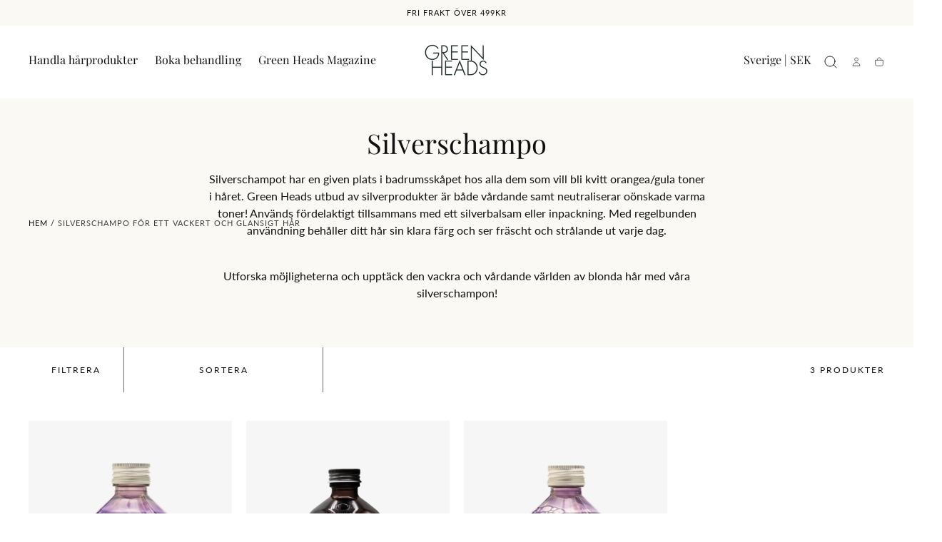

--- FILE ---
content_type: text/html; charset=utf-8
request_url: https://greenheads.se/collections/silverschampo
body_size: 72466
content:
<!doctype html>
<html class="no-js" lang="sv">
  <head>
    <meta charset="utf-8">
    <meta http-equiv="X-UA-Compatible" content="IE=edge">
    <meta name="viewport" content="width=device-width,initial-scale=1,maximum-scale=1,viewport-fit=cover">
    <meta name="theme-color" content="">
    <link rel="canonical" href="https://greenheads.se/collections/silverschampo">
    <link rel="preconnect" href="https://cdn.shopify.com" crossorigin><link rel="icon" type="image/png" href="//greenheads.se/cdn/shop/files/Green-Heads-Logo-darkgreen-340x171.png?crop=center&height=32&v=1740383098&width=32"><link rel="preconnect" href="https://fonts.shopifycdn.com" crossorigin><title>
      Silverschampo för ett vackert och glansigt hår

        &ndash; Green Heads </title>

    
      <meta name="description" content="Bevara blonda nyanser med Green Heads silverschampo för blondt hår. Förebygg gula toner och uppnå strålande resultat. Utforska vårt utbud nu!">
    

    

<meta property="og:site_name" content="Green Heads ">
<meta property="og:url" content="https://greenheads.se/collections/silverschampo">
<meta property="og:title" content="Silverschampo för ett vackert och glansigt hår">
<meta property="og:type" content="product.group">
<meta property="og:description" content="Bevara blonda nyanser med Green Heads silverschampo för blondt hår. Förebygg gula toner och uppnå strålande resultat. Utforska vårt utbud nu!"><meta property="og:image" content="http://greenheads.se/cdn/shop/files/Green_Heads_webbshop_foto_Maria_Cruseman-2.png?v=1711470486">
  <meta property="og:image:secure_url" content="https://greenheads.se/cdn/shop/files/Green_Heads_webbshop_foto_Maria_Cruseman-2.png?v=1711470486">
  <meta property="og:image:width" content="1200">
  <meta property="og:image:height" content="628"><meta name="twitter:card" content="summary_large_image">
<meta name="twitter:title" content="Silverschampo för ett vackert och glansigt hår">
<meta name="twitter:description" content="Bevara blonda nyanser med Green Heads silverschampo för blondt hår. Förebygg gula toner och uppnå strålande resultat. Utforska vårt utbud nu!">


    <script src="//greenheads.se/cdn/shop/t/26/assets/pubsub.js?v=47587058936531202851765178158" defer="defer"></script>
    <script src="//greenheads.se/cdn/shop/t/26/assets/global.js?v=124619831414848371151765178158" defer="defer"></script>

    <script>window.performance && window.performance.mark && window.performance.mark('shopify.content_for_header.start');</script><meta name="google-site-verification" content="eSWkl-HdrBlySi2KwKcRkH_gl6fZBT0sQrDKBp4V6_8">
<meta name="google-site-verification" content="eSWkl-HdrBlySi2KwKcRkH_gl6fZBT0sQrDKBp4V6_8">
<meta id="shopify-digital-wallet" name="shopify-digital-wallet" content="/37047664775/digital_wallets/dialog">
<meta name="shopify-checkout-api-token" content="d3fda7d9f25da6b1a8a282bdd7f0c83a">
<link rel="alternate" type="application/atom+xml" title="Feed" href="/collections/silverschampo.atom" />
<link rel="alternate" hreflang="x-default" href="https://greenheads.se/collections/silverschampo">
<link rel="alternate" hreflang="sv" href="https://greenheads.se/collections/silverschampo">
<link rel="alternate" hreflang="en" href="https://greenheads.se/en/collections/silverschampo">
<link rel="alternate" type="application/json+oembed" href="https://greenheads.se/collections/silverschampo.oembed">
<script async="async" src="/checkouts/internal/preloads.js?locale=sv-SE"></script>
<link rel="preconnect" href="https://shop.app" crossorigin="anonymous">
<script async="async" src="https://shop.app/checkouts/internal/preloads.js?locale=sv-SE&shop_id=37047664775" crossorigin="anonymous"></script>
<script id="apple-pay-shop-capabilities" type="application/json">{"shopId":37047664775,"countryCode":"SE","currencyCode":"SEK","merchantCapabilities":["supports3DS"],"merchantId":"gid:\/\/shopify\/Shop\/37047664775","merchantName":"Green Heads ","requiredBillingContactFields":["postalAddress","email","phone"],"requiredShippingContactFields":["postalAddress","email","phone"],"shippingType":"shipping","supportedNetworks":["visa","masterCard"],"total":{"type":"pending","label":"Green Heads ","amount":"1.00"},"shopifyPaymentsEnabled":true,"supportsSubscriptions":true}</script>
<script id="shopify-features" type="application/json">{"accessToken":"d3fda7d9f25da6b1a8a282bdd7f0c83a","betas":["rich-media-storefront-analytics"],"domain":"greenheads.se","predictiveSearch":true,"shopId":37047664775,"locale":"sv"}</script>
<script>var Shopify = Shopify || {};
Shopify.shop = "green-heads-store.myshopify.com";
Shopify.locale = "sv";
Shopify.currency = {"active":"SEK","rate":"1.0"};
Shopify.country = "SE";
Shopify.theme = {"name":"Sahara 3.0 ","id":192488210763,"schema_name":"Sahara","schema_version":"3.0.0","theme_store_id":1926,"role":"main"};
Shopify.theme.handle = "null";
Shopify.theme.style = {"id":null,"handle":null};
Shopify.cdnHost = "greenheads.se/cdn";
Shopify.routes = Shopify.routes || {};
Shopify.routes.root = "/";</script>
<script type="module">!function(o){(o.Shopify=o.Shopify||{}).modules=!0}(window);</script>
<script>!function(o){function n(){var o=[];function n(){o.push(Array.prototype.slice.apply(arguments))}return n.q=o,n}var t=o.Shopify=o.Shopify||{};t.loadFeatures=n(),t.autoloadFeatures=n()}(window);</script>
<script>
  window.ShopifyPay = window.ShopifyPay || {};
  window.ShopifyPay.apiHost = "shop.app\/pay";
  window.ShopifyPay.redirectState = null;
</script>
<script id="shop-js-analytics" type="application/json">{"pageType":"collection"}</script>
<script defer="defer" async type="module" src="//greenheads.se/cdn/shopifycloud/shop-js/modules/v2/client.init-shop-cart-sync_BQ29hUGy.sv.esm.js"></script>
<script defer="defer" async type="module" src="//greenheads.se/cdn/shopifycloud/shop-js/modules/v2/chunk.common_DVZgvets.esm.js"></script>
<script defer="defer" async type="module" src="//greenheads.se/cdn/shopifycloud/shop-js/modules/v2/chunk.modal_Dp9EJq-l.esm.js"></script>
<script type="module">
  await import("//greenheads.se/cdn/shopifycloud/shop-js/modules/v2/client.init-shop-cart-sync_BQ29hUGy.sv.esm.js");
await import("//greenheads.se/cdn/shopifycloud/shop-js/modules/v2/chunk.common_DVZgvets.esm.js");
await import("//greenheads.se/cdn/shopifycloud/shop-js/modules/v2/chunk.modal_Dp9EJq-l.esm.js");

  window.Shopify.SignInWithShop?.initShopCartSync?.({"fedCMEnabled":true,"windoidEnabled":true});

</script>
<script>
  window.Shopify = window.Shopify || {};
  if (!window.Shopify.featureAssets) window.Shopify.featureAssets = {};
  window.Shopify.featureAssets['shop-js'] = {"shop-cart-sync":["modules/v2/client.shop-cart-sync_Bu6t_x9R.sv.esm.js","modules/v2/chunk.common_DVZgvets.esm.js","modules/v2/chunk.modal_Dp9EJq-l.esm.js"],"init-fed-cm":["modules/v2/client.init-fed-cm_D1-Qq-Q9.sv.esm.js","modules/v2/chunk.common_DVZgvets.esm.js","modules/v2/chunk.modal_Dp9EJq-l.esm.js"],"shop-cash-offers":["modules/v2/client.shop-cash-offers_C0440sHw.sv.esm.js","modules/v2/chunk.common_DVZgvets.esm.js","modules/v2/chunk.modal_Dp9EJq-l.esm.js"],"shop-login-button":["modules/v2/client.shop-login-button_CQaJFxXl.sv.esm.js","modules/v2/chunk.common_DVZgvets.esm.js","modules/v2/chunk.modal_Dp9EJq-l.esm.js"],"pay-button":["modules/v2/client.pay-button_BZyH99EP.sv.esm.js","modules/v2/chunk.common_DVZgvets.esm.js","modules/v2/chunk.modal_Dp9EJq-l.esm.js"],"shop-button":["modules/v2/client.shop-button_DmCkdO1R.sv.esm.js","modules/v2/chunk.common_DVZgvets.esm.js","modules/v2/chunk.modal_Dp9EJq-l.esm.js"],"avatar":["modules/v2/client.avatar_BTnouDA3.sv.esm.js"],"init-windoid":["modules/v2/client.init-windoid_D1M6VxtU.sv.esm.js","modules/v2/chunk.common_DVZgvets.esm.js","modules/v2/chunk.modal_Dp9EJq-l.esm.js"],"init-shop-for-new-customer-accounts":["modules/v2/client.init-shop-for-new-customer-accounts_CeZrXdsi.sv.esm.js","modules/v2/client.shop-login-button_CQaJFxXl.sv.esm.js","modules/v2/chunk.common_DVZgvets.esm.js","modules/v2/chunk.modal_Dp9EJq-l.esm.js"],"init-shop-email-lookup-coordinator":["modules/v2/client.init-shop-email-lookup-coordinator_BlEXnj1d.sv.esm.js","modules/v2/chunk.common_DVZgvets.esm.js","modules/v2/chunk.modal_Dp9EJq-l.esm.js"],"init-shop-cart-sync":["modules/v2/client.init-shop-cart-sync_BQ29hUGy.sv.esm.js","modules/v2/chunk.common_DVZgvets.esm.js","modules/v2/chunk.modal_Dp9EJq-l.esm.js"],"shop-toast-manager":["modules/v2/client.shop-toast-manager_Ct9Ayof1.sv.esm.js","modules/v2/chunk.common_DVZgvets.esm.js","modules/v2/chunk.modal_Dp9EJq-l.esm.js"],"init-customer-accounts":["modules/v2/client.init-customer-accounts_B5hQ7EGO.sv.esm.js","modules/v2/client.shop-login-button_CQaJFxXl.sv.esm.js","modules/v2/chunk.common_DVZgvets.esm.js","modules/v2/chunk.modal_Dp9EJq-l.esm.js"],"init-customer-accounts-sign-up":["modules/v2/client.init-customer-accounts-sign-up_BubgnExM.sv.esm.js","modules/v2/client.shop-login-button_CQaJFxXl.sv.esm.js","modules/v2/chunk.common_DVZgvets.esm.js","modules/v2/chunk.modal_Dp9EJq-l.esm.js"],"shop-follow-button":["modules/v2/client.shop-follow-button_uTieMXEA.sv.esm.js","modules/v2/chunk.common_DVZgvets.esm.js","modules/v2/chunk.modal_Dp9EJq-l.esm.js"],"checkout-modal":["modules/v2/client.checkout-modal_BXs16w6w.sv.esm.js","modules/v2/chunk.common_DVZgvets.esm.js","modules/v2/chunk.modal_Dp9EJq-l.esm.js"],"shop-login":["modules/v2/client.shop-login_9pkxbyDl.sv.esm.js","modules/v2/chunk.common_DVZgvets.esm.js","modules/v2/chunk.modal_Dp9EJq-l.esm.js"],"lead-capture":["modules/v2/client.lead-capture_DxnaH17I.sv.esm.js","modules/v2/chunk.common_DVZgvets.esm.js","modules/v2/chunk.modal_Dp9EJq-l.esm.js"],"payment-terms":["modules/v2/client.payment-terms_ByllyJK7.sv.esm.js","modules/v2/chunk.common_DVZgvets.esm.js","modules/v2/chunk.modal_Dp9EJq-l.esm.js"]};
</script>
<script>(function() {
  var isLoaded = false;
  function asyncLoad() {
    if (isLoaded) return;
    isLoaded = true;
    var urls = ["https:\/\/static.affiliatly.com\/shopify\/v3\/shopify.js?affiliatly_code=AF-1038238\u0026shop=green-heads-store.myshopify.com","https:\/\/mm-media.getmason.io\/loaderfc67e2d88986a5221f918b4a6a37ad53.js?shop=green-heads-store.myshopify.com","https:\/\/s.apprl.com\/js\/apprl.js?shop=green-heads-store.myshopify.com"];
    for (var i = 0; i < urls.length; i++) {
      var s = document.createElement('script');
      s.type = 'text/javascript';
      s.async = true;
      s.src = urls[i];
      var x = document.getElementsByTagName('script')[0];
      x.parentNode.insertBefore(s, x);
    }
  };
  if(window.attachEvent) {
    window.attachEvent('onload', asyncLoad);
  } else {
    window.addEventListener('load', asyncLoad, false);
  }
})();</script>
<script id="__st">var __st={"a":37047664775,"offset":3600,"reqid":"e1e07054-6116-48ae-9c6b-351d74f29ffe-1769099029","pageurl":"greenheads.se\/collections\/silverschampo","u":"a37a57c9db5b","p":"collection","rtyp":"collection","rid":190934024327};</script>
<script>window.ShopifyPaypalV4VisibilityTracking = true;</script>
<script id="captcha-bootstrap">!function(){'use strict';const t='contact',e='account',n='new_comment',o=[[t,t],['blogs',n],['comments',n],[t,'customer']],c=[[e,'customer_login'],[e,'guest_login'],[e,'recover_customer_password'],[e,'create_customer']],r=t=>t.map((([t,e])=>`form[action*='/${t}']:not([data-nocaptcha='true']) input[name='form_type'][value='${e}']`)).join(','),a=t=>()=>t?[...document.querySelectorAll(t)].map((t=>t.form)):[];function s(){const t=[...o],e=r(t);return a(e)}const i='password',u='form_key',d=['recaptcha-v3-token','g-recaptcha-response','h-captcha-response',i],f=()=>{try{return window.sessionStorage}catch{return}},m='__shopify_v',_=t=>t.elements[u];function p(t,e,n=!1){try{const o=window.sessionStorage,c=JSON.parse(o.getItem(e)),{data:r}=function(t){const{data:e,action:n}=t;return t[m]||n?{data:e,action:n}:{data:t,action:n}}(c);for(const[e,n]of Object.entries(r))t.elements[e]&&(t.elements[e].value=n);n&&o.removeItem(e)}catch(o){console.error('form repopulation failed',{error:o})}}const l='form_type',E='cptcha';function T(t){t.dataset[E]=!0}const w=window,h=w.document,L='Shopify',v='ce_forms',y='captcha';let A=!1;((t,e)=>{const n=(g='f06e6c50-85a8-45c8-87d0-21a2b65856fe',I='https://cdn.shopify.com/shopifycloud/storefront-forms-hcaptcha/ce_storefront_forms_captcha_hcaptcha.v1.5.2.iife.js',D={infoText:'Skyddas av hCaptcha',privacyText:'Integritet',termsText:'Villkor'},(t,e,n)=>{const o=w[L][v],c=o.bindForm;if(c)return c(t,g,e,D).then(n);var r;o.q.push([[t,g,e,D],n]),r=I,A||(h.body.append(Object.assign(h.createElement('script'),{id:'captcha-provider',async:!0,src:r})),A=!0)});var g,I,D;w[L]=w[L]||{},w[L][v]=w[L][v]||{},w[L][v].q=[],w[L][y]=w[L][y]||{},w[L][y].protect=function(t,e){n(t,void 0,e),T(t)},Object.freeze(w[L][y]),function(t,e,n,w,h,L){const[v,y,A,g]=function(t,e,n){const i=e?o:[],u=t?c:[],d=[...i,...u],f=r(d),m=r(i),_=r(d.filter((([t,e])=>n.includes(e))));return[a(f),a(m),a(_),s()]}(w,h,L),I=t=>{const e=t.target;return e instanceof HTMLFormElement?e:e&&e.form},D=t=>v().includes(t);t.addEventListener('submit',(t=>{const e=I(t);if(!e)return;const n=D(e)&&!e.dataset.hcaptchaBound&&!e.dataset.recaptchaBound,o=_(e),c=g().includes(e)&&(!o||!o.value);(n||c)&&t.preventDefault(),c&&!n&&(function(t){try{if(!f())return;!function(t){const e=f();if(!e)return;const n=_(t);if(!n)return;const o=n.value;o&&e.removeItem(o)}(t);const e=Array.from(Array(32),(()=>Math.random().toString(36)[2])).join('');!function(t,e){_(t)||t.append(Object.assign(document.createElement('input'),{type:'hidden',name:u})),t.elements[u].value=e}(t,e),function(t,e){const n=f();if(!n)return;const o=[...t.querySelectorAll(`input[type='${i}']`)].map((({name:t})=>t)),c=[...d,...o],r={};for(const[a,s]of new FormData(t).entries())c.includes(a)||(r[a]=s);n.setItem(e,JSON.stringify({[m]:1,action:t.action,data:r}))}(t,e)}catch(e){console.error('failed to persist form',e)}}(e),e.submit())}));const S=(t,e)=>{t&&!t.dataset[E]&&(n(t,e.some((e=>e===t))),T(t))};for(const o of['focusin','change'])t.addEventListener(o,(t=>{const e=I(t);D(e)&&S(e,y())}));const B=e.get('form_key'),M=e.get(l),P=B&&M;t.addEventListener('DOMContentLoaded',(()=>{const t=y();if(P)for(const e of t)e.elements[l].value===M&&p(e,B);[...new Set([...A(),...v().filter((t=>'true'===t.dataset.shopifyCaptcha))])].forEach((e=>S(e,t)))}))}(h,new URLSearchParams(w.location.search),n,t,e,['guest_login'])})(!0,!0)}();</script>
<script integrity="sha256-4kQ18oKyAcykRKYeNunJcIwy7WH5gtpwJnB7kiuLZ1E=" data-source-attribution="shopify.loadfeatures" defer="defer" src="//greenheads.se/cdn/shopifycloud/storefront/assets/storefront/load_feature-a0a9edcb.js" crossorigin="anonymous"></script>
<script crossorigin="anonymous" defer="defer" src="//greenheads.se/cdn/shopifycloud/storefront/assets/shopify_pay/storefront-65b4c6d7.js?v=20250812"></script>
<script data-source-attribution="shopify.dynamic_checkout.dynamic.init">var Shopify=Shopify||{};Shopify.PaymentButton=Shopify.PaymentButton||{isStorefrontPortableWallets:!0,init:function(){window.Shopify.PaymentButton.init=function(){};var t=document.createElement("script");t.src="https://greenheads.se/cdn/shopifycloud/portable-wallets/latest/portable-wallets.sv.js",t.type="module",document.head.appendChild(t)}};
</script>
<script data-source-attribution="shopify.dynamic_checkout.buyer_consent">
  function portableWalletsHideBuyerConsent(e){var t=document.getElementById("shopify-buyer-consent"),n=document.getElementById("shopify-subscription-policy-button");t&&n&&(t.classList.add("hidden"),t.setAttribute("aria-hidden","true"),n.removeEventListener("click",e))}function portableWalletsShowBuyerConsent(e){var t=document.getElementById("shopify-buyer-consent"),n=document.getElementById("shopify-subscription-policy-button");t&&n&&(t.classList.remove("hidden"),t.removeAttribute("aria-hidden"),n.addEventListener("click",e))}window.Shopify?.PaymentButton&&(window.Shopify.PaymentButton.hideBuyerConsent=portableWalletsHideBuyerConsent,window.Shopify.PaymentButton.showBuyerConsent=portableWalletsShowBuyerConsent);
</script>
<script data-source-attribution="shopify.dynamic_checkout.cart.bootstrap">document.addEventListener("DOMContentLoaded",(function(){function t(){return document.querySelector("shopify-accelerated-checkout-cart, shopify-accelerated-checkout")}if(t())Shopify.PaymentButton.init();else{new MutationObserver((function(e,n){t()&&(Shopify.PaymentButton.init(),n.disconnect())})).observe(document.body,{childList:!0,subtree:!0})}}));
</script>
<link id="shopify-accelerated-checkout-styles" rel="stylesheet" media="screen" href="https://greenheads.se/cdn/shopifycloud/portable-wallets/latest/accelerated-checkout-backwards-compat.css" crossorigin="anonymous">
<style id="shopify-accelerated-checkout-cart">
        #shopify-buyer-consent {
  margin-top: 1em;
  display: inline-block;
  width: 100%;
}

#shopify-buyer-consent.hidden {
  display: none;
}

#shopify-subscription-policy-button {
  background: none;
  border: none;
  padding: 0;
  text-decoration: underline;
  font-size: inherit;
  cursor: pointer;
}

#shopify-subscription-policy-button::before {
  box-shadow: none;
}

      </style>

<script>window.performance && window.performance.mark && window.performance.mark('shopify.content_for_header.end');</script>

<style data-shopify>/* typography - body */
  @font-face {
  font-family: Lato;
  font-weight: 400;
  font-style: normal;
  font-display: swap;
  src: url("//greenheads.se/cdn/fonts/lato/lato_n4.c3b93d431f0091c8be23185e15c9d1fee1e971c5.woff2") format("woff2"),
       url("//greenheads.se/cdn/fonts/lato/lato_n4.d5c00c781efb195594fd2fd4ad04f7882949e327.woff") format("woff");
}

  @font-face {
  font-family: Lato;
  font-weight: 400;
  font-style: normal;
  font-display: swap;
  src: url("//greenheads.se/cdn/fonts/lato/lato_n4.c3b93d431f0091c8be23185e15c9d1fee1e971c5.woff2") format("woff2"),
       url("//greenheads.se/cdn/fonts/lato/lato_n4.d5c00c781efb195594fd2fd4ad04f7882949e327.woff") format("woff");
}

  @font-face {
  font-family: Lato;
  font-weight: 700;
  font-style: normal;
  font-display: swap;
  src: url("//greenheads.se/cdn/fonts/lato/lato_n7.900f219bc7337bc57a7a2151983f0a4a4d9d5dcf.woff2") format("woff2"),
       url("//greenheads.se/cdn/fonts/lato/lato_n7.a55c60751adcc35be7c4f8a0313f9698598612ee.woff") format("woff");
}

  @font-face {
  font-family: Lato;
  font-weight: 300;
  font-style: normal;
  font-display: swap;
  src: url("//greenheads.se/cdn/fonts/lato/lato_n3.a7080ececf6191f1dd5b0cb021691ca9b855c876.woff2") format("woff2"),
       url("//greenheads.se/cdn/fonts/lato/lato_n3.61e34b2ff7341f66543eb08e8c47eef9e1cde558.woff") format("woff");
}

  @font-face {
  font-family: Lato;
  font-weight: 500;
  font-style: normal;
  font-display: swap;
  src: url("//greenheads.se/cdn/fonts/lato/lato_n5.b2fec044fbe05725e71d90882e5f3b21dae2efbd.woff2") format("woff2"),
       url("//greenheads.se/cdn/fonts/lato/lato_n5.f25a9a5c73ff9372e69074488f99e8ac702b5447.woff") format("woff");
}

  @font-face {
  font-family: Lato;
  font-weight: 600;
  font-style: normal;
  font-display: swap;
  src: url("//greenheads.se/cdn/fonts/lato/lato_n6.38d0e3b23b74a60f769c51d1df73fac96c580d59.woff2") format("woff2"),
       url("//greenheads.se/cdn/fonts/lato/lato_n6.3365366161bdcc36a3f97cfbb23954d8c4bf4079.woff") format("woff");
}


  /* typography - heading */
  @font-face {
  font-family: "Playfair Display";
  font-weight: 400;
  font-style: normal;
  font-display: swap;
  src: url("//greenheads.se/cdn/fonts/playfair_display/playfairdisplay_n4.9980f3e16959dc89137cc1369bfc3ae98af1deb9.woff2") format("woff2"),
       url("//greenheads.se/cdn/fonts/playfair_display/playfairdisplay_n4.c562b7c8e5637886a811d2a017f9e023166064ee.woff") format("woff");
}

  @font-face {
  font-family: "Playfair Display";
  font-weight: 400;
  font-style: normal;
  font-display: swap;
  src: url("//greenheads.se/cdn/fonts/playfair_display/playfairdisplay_n4.9980f3e16959dc89137cc1369bfc3ae98af1deb9.woff2") format("woff2"),
       url("//greenheads.se/cdn/fonts/playfair_display/playfairdisplay_n4.c562b7c8e5637886a811d2a017f9e023166064ee.woff") format("woff");
}

  @font-face {
  font-family: "Playfair Display";
  font-weight: 700;
  font-style: normal;
  font-display: swap;
  src: url("//greenheads.se/cdn/fonts/playfair_display/playfairdisplay_n7.592b3435e0fff3f50b26d410c73ae7ec893f6910.woff2") format("woff2"),
       url("//greenheads.se/cdn/fonts/playfair_display/playfairdisplay_n7.998b1417dec711058cce2abb61a0b8c59066498f.woff") format("woff");
}

  @font-face {
  font-family: "Playfair Display";
  font-weight: 400;
  font-style: normal;
  font-display: swap;
  src: url("//greenheads.se/cdn/fonts/playfair_display/playfairdisplay_n4.9980f3e16959dc89137cc1369bfc3ae98af1deb9.woff2") format("woff2"),
       url("//greenheads.se/cdn/fonts/playfair_display/playfairdisplay_n4.c562b7c8e5637886a811d2a017f9e023166064ee.woff") format("woff");
}

  @font-face {
  font-family: "Playfair Display";
  font-weight: 500;
  font-style: normal;
  font-display: swap;
  src: url("//greenheads.se/cdn/fonts/playfair_display/playfairdisplay_n5.6d96c6c4ac11fa0f6466bea3ceb706b13b60121f.woff2") format("woff2"),
       url("//greenheads.se/cdn/fonts/playfair_display/playfairdisplay_n5.243754f603c104a858dcf4ebe73445104040a1bf.woff") format("woff");
}

  @font-face {
  font-family: "Playfair Display";
  font-weight: 600;
  font-style: normal;
  font-display: swap;
  src: url("//greenheads.se/cdn/fonts/playfair_display/playfairdisplay_n6.41e9dda2e7301ca861c0ec25a53c1bdf16b6624d.woff2") format("woff2"),
       url("//greenheads.se/cdn/fonts/playfair_display/playfairdisplay_n6.3fecbbfefcd2c3e39326078af5db97c0302e18b5.woff") format("woff");
}


  /* typography - button */
  @font-face {
  font-family: Lato;
  font-weight: 400;
  font-style: normal;
  font-display: swap;
  src: url("//greenheads.se/cdn/fonts/lato/lato_n4.c3b93d431f0091c8be23185e15c9d1fee1e971c5.woff2") format("woff2"),
       url("//greenheads.se/cdn/fonts/lato/lato_n4.d5c00c781efb195594fd2fd4ad04f7882949e327.woff") format("woff");
}

  @font-face {
  font-family: Lato;
  font-weight: 400;
  font-style: normal;
  font-display: swap;
  src: url("//greenheads.se/cdn/fonts/lato/lato_n4.c3b93d431f0091c8be23185e15c9d1fee1e971c5.woff2") format("woff2"),
       url("//greenheads.se/cdn/fonts/lato/lato_n4.d5c00c781efb195594fd2fd4ad04f7882949e327.woff") format("woff");
}

  @font-face {
  font-family: Lato;
  font-weight: 700;
  font-style: normal;
  font-display: swap;
  src: url("//greenheads.se/cdn/fonts/lato/lato_n7.900f219bc7337bc57a7a2151983f0a4a4d9d5dcf.woff2") format("woff2"),
       url("//greenheads.se/cdn/fonts/lato/lato_n7.a55c60751adcc35be7c4f8a0313f9698598612ee.woff") format("woff");
}

  @font-face {
  font-family: Lato;
  font-weight: 300;
  font-style: normal;
  font-display: swap;
  src: url("//greenheads.se/cdn/fonts/lato/lato_n3.a7080ececf6191f1dd5b0cb021691ca9b855c876.woff2") format("woff2"),
       url("//greenheads.se/cdn/fonts/lato/lato_n3.61e34b2ff7341f66543eb08e8c47eef9e1cde558.woff") format("woff");
}

  @font-face {
  font-family: Lato;
  font-weight: 500;
  font-style: normal;
  font-display: swap;
  src: url("//greenheads.se/cdn/fonts/lato/lato_n5.b2fec044fbe05725e71d90882e5f3b21dae2efbd.woff2") format("woff2"),
       url("//greenheads.se/cdn/fonts/lato/lato_n5.f25a9a5c73ff9372e69074488f99e8ac702b5447.woff") format("woff");
}

  @font-face {
  font-family: Lato;
  font-weight: 600;
  font-style: normal;
  font-display: swap;
  src: url("//greenheads.se/cdn/fonts/lato/lato_n6.38d0e3b23b74a60f769c51d1df73fac96c580d59.woff2") format("woff2"),
       url("//greenheads.se/cdn/fonts/lato/lato_n6.3365366161bdcc36a3f97cfbb23954d8c4bf4079.woff") format("woff");
}


    :root,
.color-scheme-1 {
      /* background */
      --color-background: 255,255,255;
      --gradient-background: #ffffff;
      --color-background-contrast: 191,191,191;

      /* typography */
      --color-foreground: 17,17,17;
      --color-secondary-text: 17,17,17;
      --color-heading-text: 17,17,17;

      /* buttons */
      --color-filled-button: 17,17,17;
      --color-filled-button-label: 255,255,255;
      --color-outlined-button: 255,255,255;
      --color-outlined-button-label: 17,17,17;

      /* badges */
      --color-badge-foreground: 17,17,17;
      --color-badge-background: 255,255,255;
      --color-badge-border: 17,17,17;

      /* other elements */
      --color-link: 17,17,17;
      --color-border: 107,107,107;
      --alpha-border: 1;

      --color-tag-foreground: 17,17,17;
      --color-tag-background: 226,226,216;

      --color-progress-bar: 226,226,216;
      --color-placeholder: 245,235,223;

      --color-button-swiper: ,,;

      --color-menu-transparent-text: ;

    --section-spacing-unit-size: 0.8rem;
    --spacing-unit-size: 0.8rem;
    --grid-spacing: 0.8rem;

      /* common colors */
      --color-success: #6BBD4F;
      --color-alert: #FAC151;
      --color-error: #D84339;
      --color-price-accent: #CD9B77;

      --color-white: #FFFFFF;
      --color-white-rgb: 255, 255, 255;
      --color-black: #111111;
      --color-black-rgb: 17, 17, 17;
      --color-light: #EBEBEB;
      --color-light-rgb: 235, 235, 235;
      --color-dark: #111111;
      --color-dark-rgb: 17, 17, 17;
    }
    
.color-scheme-2 {
      /* background */
      --color-background: 255,255,255;
      --gradient-background: #ffffff;
      --color-background-contrast: 191,191,191;

      /* typography */
      --color-foreground: 255,255,255;
      --color-secondary-text: 255,255,255;
      --color-heading-text: 255,255,255;

      /* buttons */
      --color-filled-button: 17,17,17;
      --color-filled-button-label: 255,255,255;
      --color-outlined-button: 255,255,255;
      --color-outlined-button-label: 255,255,255;

      /* badges */
      --color-badge-foreground: 255,255,255;
      --color-badge-background: 255,255,255;
      --color-badge-border: 255,255,255;

      /* other elements */
      --color-link: 255,255,255;
      --color-border: 255,255,255;
      --alpha-border: 1;

      --color-tag-foreground: 255,255,255;
      --color-tag-background: 17,17,17;

      --color-progress-bar: 245,235,223;
      --color-placeholder: 245,235,223;

      --color-button-swiper: ,,;

      --color-menu-transparent-text: ;

    --section-spacing-unit-size: 0.8rem;
    --spacing-unit-size: 0.8rem;
    --grid-spacing: 0.8rem;

      /* common colors */
      --color-success: #6BBD4F;
      --color-alert: #FAC151;
      --color-error: #D84339;
      --color-price-accent: #CD9B77;

      --color-white: #FFFFFF;
      --color-white-rgb: 255, 255, 255;
      --color-black: #111111;
      --color-black-rgb: 17, 17, 17;
      --color-light: #EBEBEB;
      --color-light-rgb: 235, 235, 235;
      --color-dark: #111111;
      --color-dark-rgb: 17, 17, 17;
    }
    
.color-scheme-3 {
      /* background */
      --color-background: 251,249,243;
      --gradient-background: #fbf9f3;
      --color-background-contrast: 219,201,147;

      /* typography */
      --color-foreground: 17,17,17;
      --color-secondary-text: 255,255,255;
      --color-heading-text: 17,17,17;

      /* buttons */
      --color-filled-button: 17,17,17;
      --color-filled-button-label: 255,255,255;
      --color-outlined-button: 251,249,243;
      --color-outlined-button-label: 17,17,17;

      /* badges */
      --color-badge-foreground: 17,17,17;
      --color-badge-background: 251,249,243;
      --color-badge-border: 17,17,17;

      /* other elements */
      --color-link: 17,17,17;
      --color-border: 230,226,225;
      --alpha-border: 1;

      --color-tag-foreground: 255,255,255;
      --color-tag-background: 17,17,17;

      --color-progress-bar: 205,155,119;
      --color-placeholder: 245,235,223;

      --color-button-swiper: ,,;

      --color-menu-transparent-text: ;

    --section-spacing-unit-size: 0.8rem;
    --spacing-unit-size: 0.8rem;
    --grid-spacing: 0.8rem;

      /* common colors */
      --color-success: #6BBD4F;
      --color-alert: #FAC151;
      --color-error: #D84339;
      --color-price-accent: #CD9B77;

      --color-white: #FFFFFF;
      --color-white-rgb: 255, 255, 255;
      --color-black: #111111;
      --color-black-rgb: 17, 17, 17;
      --color-light: #EBEBEB;
      --color-light-rgb: 235, 235, 235;
      --color-dark: #111111;
      --color-dark-rgb: 17, 17, 17;
    }
    
.color-scheme-4 {
      /* background */
      --color-background: 226,226,216;
      --gradient-background: #e2e2d8;
      --color-background-contrast: 172,172,143;

      /* typography */
      --color-foreground: 17,17,17;
      --color-secondary-text: 17,17,17;
      --color-heading-text: 17,17,17;

      /* buttons */
      --color-filled-button: 17,17,17;
      --color-filled-button-label: 226,226,216;
      --color-outlined-button: 226,226,216;
      --color-outlined-button-label: 17,17,17;

      /* badges */
      --color-badge-foreground: 17,17,17;
      --color-badge-background: 226,226,216;
      --color-badge-border: 17,17,17;

      /* other elements */
      --color-link: 17,17,17;
      --color-border: 107,107,107;
      --alpha-border: 1;

      --color-tag-foreground: 226,226,216;
      --color-tag-background: 17,17,17;

      --color-progress-bar: 226,226,216;
      --color-placeholder: 226,226,216;

      --color-button-swiper: ,,;

      --color-menu-transparent-text: ;

    --section-spacing-unit-size: 0.8rem;
    --spacing-unit-size: 0.8rem;
    --grid-spacing: 0.8rem;

      /* common colors */
      --color-success: #6BBD4F;
      --color-alert: #FAC151;
      --color-error: #D84339;
      --color-price-accent: #CD9B77;

      --color-white: #FFFFFF;
      --color-white-rgb: 255, 255, 255;
      --color-black: #111111;
      --color-black-rgb: 17, 17, 17;
      --color-light: #EBEBEB;
      --color-light-rgb: 235, 235, 235;
      --color-dark: #111111;
      --color-dark-rgb: 17, 17, 17;
    }
    
.color-scheme-5 {
      /* background */
      --color-background: 230,226,225;
      --gradient-background: #e6e2e1;
      --color-background-contrast: 172,159,155;

      /* typography */
      --color-foreground: 17,17,17;
      --color-secondary-text: 255,255,255;
      --color-heading-text: 19,45,64;

      /* buttons */
      --color-filled-button: 17,17,17;
      --color-filled-button-label: 230,226,225;
      --color-outlined-button: 230,226,225;
      --color-outlined-button-label: 17,17,17;

      /* badges */
      --color-badge-foreground: 17,17,17;
      --color-badge-background: 230,226,225;
      --color-badge-border: 17,17,17;

      /* other elements */
      --color-link: 17,17,17;
      --color-border: 230,226,225;
      --alpha-border: 1;

      --color-tag-foreground: 17,17,17;
      --color-tag-background: 255,255,255;

      --color-progress-bar: 205,155,119;
      --color-placeholder: 245,235,223;

      --color-button-swiper: ,,;

      --color-menu-transparent-text: ;

    --section-spacing-unit-size: 0.8rem;
    --spacing-unit-size: 0.8rem;
    --grid-spacing: 0.8rem;

      /* common colors */
      --color-success: #6BBD4F;
      --color-alert: #FAC151;
      --color-error: #D84339;
      --color-price-accent: #CD9B77;

      --color-white: #FFFFFF;
      --color-white-rgb: 255, 255, 255;
      --color-black: #111111;
      --color-black-rgb: 17, 17, 17;
      --color-light: #EBEBEB;
      --color-light-rgb: 235, 235, 235;
      --color-dark: #111111;
      --color-dark-rgb: 17, 17, 17;
    }
    
.color-scheme-6 {
      /* background */
      --color-background: 51,51,51;
      --gradient-background: #333333;
      --color-background-contrast: 64,64,64;

      /* typography */
      --color-foreground: 255,255,255;
      --color-secondary-text: 205,155,119;
      --color-heading-text: 255,255,255;

      /* buttons */
      --color-filled-button: 255,255,255;
      --color-filled-button-label: 51,51,51;
      --color-outlined-button: 51,51,51;
      --color-outlined-button-label: 255,255,255;

      /* badges */
      --color-badge-foreground: 255,255,255;
      --color-badge-background: 51,51,51;
      --color-badge-border: 255,255,255;

      /* other elements */
      --color-link: 255,255,255;
      --color-border: 230,226,225;
      --alpha-border: 1;

      --color-tag-foreground: 51,51,51;
      --color-tag-background: 255,255,255;

      --color-progress-bar: 205,155,119;
      --color-placeholder: 245,235,223;

      --color-button-swiper: ,,;

      --color-menu-transparent-text: ;

    --section-spacing-unit-size: 0.8rem;
    --spacing-unit-size: 0.8rem;
    --grid-spacing: 0.8rem;

      /* common colors */
      --color-success: #6BBD4F;
      --color-alert: #FAC151;
      --color-error: #D84339;
      --color-price-accent: #CD9B77;

      --color-white: #FFFFFF;
      --color-white-rgb: 255, 255, 255;
      --color-black: #111111;
      --color-black-rgb: 17, 17, 17;
      --color-light: #EBEBEB;
      --color-light-rgb: 235, 235, 235;
      --color-dark: #111111;
      --color-dark-rgb: 17, 17, 17;
    }body, .color-scheme-1, .color-scheme-2, .color-scheme-3, .color-scheme-4, .color-scheme-5, .color-scheme-6 {
    color: rgba(var(--color-foreground), 1);
    background-color: rgba(var(--color-background), 1);
  }

  :root {
    /* default properties */
    --header-height: 94px;
    --default-header-height: 94px;
    --default-announcement-bar-height: 2.7rem;

    --header-top-position: calc(var(--header-height) + var(--announcement-bar-height, var(--default-announcement-bar-height)));

    /* opacity */
    --opacity-none: 0;
    --opacity-lowest: 0.05;
    --opacity-lower: 0.125;
    --opacity-low: 0.25;
    --opacity-medium: 0.5;
    --opacity-high: 0.75;
    --opacity-highest: 0.85;
    --opacity-full: 1;

    /* section properties */
    --page-width: 144rem;
    --page-gutter: 1.5rem;

    --max-w-xxs-multiplier: 0.4694; /* 676px / 1440px = 0.4694 */
    --max-w-xs-multiplier: 0.5333;  /* 768px / 1440px = 0.5333 */
    --max-w-sm-multiplier: 0.6292;  /* 906px / 1440px = 0.6292 */
    --max-w-md-multiplier: 0.7111;  /* 1024px / 1440px = 0.7111 */
    --max-w-lg-multiplier: 0.7903;  /* 1138px / 1440px = 0.7903 */
    --max-w-xxl-multiplier: 0.9194; /* 1324px / 1440px = 0.9194 */

    --section-spacing-unit-size: 0.8rem;
    --block-spacing-unit-size: 0.4rem;
    --grid-horizontal-spacing: 0.4rem;
    --grid-vertical-spacing: 0.4rem;

    /* typography - heading */
    --font-heading-family: "Playfair Display", serif;
    --font-heading-style: normal;
    --font-heading-weight: 400;

    --font-heading-scale: 1.0;
    --font-heading-letter-spacing: 0;
    --font-heading-text-transform: none;

    /* typography - body */
    --font-body-family: Lato, sans-serif;
    --font-body-style: normal;
    --font-body-weight: 400;

    --font-body-scale: 1.0;
    --font-body-letter-spacing: ;

    /* typography - button */
    --font-button-family: Lato, sans-serif;
    --font-button-style: normal;
    --font-button-weight: 400;

    --font-button-scale: 0.0;
    --font-button-letter-spacing: ;
    --font-button-text-transform: button--uppercase;

    /* rtl: 'arial' as a fallback font for rtl languages *//* font weight */
    --font-weight-normal: 400; /* 400 */
    --font-weight-light: 300; /* 300 */
    --font-weight-medium: 500; /* 500 */
    --font-weight-semibold: 600; /* 600 */
    --font-weight-bold: 700; /* 700 */

    --font-weight-heading-normal: 400; /* 400 */
    --font-weight-heading-light: 400; /* 300 */
    --font-weight-heading-medium: 500; /* 500 */
    --font-weight-heading-semibold: 600; /* 600 */
    --font-weight-heading-bold: 700; /* 700 */

    --font-weight-button-normal: 400; /* 400 */
    --font-weight-button-light: 300; /* 300 */
    --font-weight-button-medium: 500; /* 500 */
    --font-weight-button-semibold: 600; /* 600 */
    --font-weight-button-bold: 700; /* 700 */

    /* font size */
    --font-size-base: 1.6rem;

    --font-size-static-xxs: 1.1rem;
    --font-size-static-xs: 1.2rem;
    --font-size-static-sm: 1.4rem;
    --font-size-static-md: 1.6rem;
    --font-size-static-lg: 1.8rem;
    --font-size-static-xl: 2.0rem;
    --font-size-static-xxl: 2.4rem;

    /* type scale */
    --font-type-scale: 1.250;
    --font-size-h6: 1.0rem;
    --font-size-h5: calc(var(--font-size-h6) * var(--font-type-scale));
    --font-size-h4: calc(var(--font-size-h5) * var(--font-type-scale));
    --font-size-h3: calc(var(--font-size-h4) * var(--font-type-scale));
    --font-size-h2: calc(var(--font-size-h3) * var(--font-type-scale));
    --font-size-h1: calc(var(--font-size-h2) * var(--font-type-scale));
    --font-size-h0: calc(var(--font-size-h1) * var(--font-type-scale));

    /* line height */
    --line-height-base: 1.5;

    --line-height-navigation: 1.0;
    --line-height-button: 1.25;
    --line-height-input: 1.25;
    --line-height-label: 1.25;
    --line-height-caption: 1.25;

    --line-height-static-xs: 1.00; /* don't use this value unless must */
    --line-height-static-sm: 1.25; /* most common and secure value */
    --line-height-static-md: 1.50;
    --line-height-static-lg: 2.25;
    --line-height-static-xl: 2.50;

    /* letter spacing */
    --letter-spacing-xs: 0.05rem;
    --letter-spacing-sm: 0.1rem;
    --letter-spacing-md: 0.2rem;

    --letter-spacing-static-md: 0.2rem;

    /* buttons & inputs */
    --button-border-radius: 0;
    --button-text-transform: uppercase;
    --buttons-border-width: 0.1rem;
    --buttons-border-opacity: 1;
    --input-border-radius: 0;

    --media-overlay-gradient-desktop: linear-gradient(180deg, rgba(0, 0, 0, 0) 0%, rgba(0, 0, 0, 0.25) 100%);
    --media-overlay-gradient-mobile: linear-gradient(180deg, rgba(0, 0, 0, 0) 0%, rgba(0, 0, 0, 0.25) 100%);

    --gradient-black: linear-gradient(180deg, rgba(0, 0, 0, 0) 0%, rgba(0, 0, 0, 0.2) 100%);
    --gradient-overlay-horizontal: linear-gradient(0deg, rgba(0, 0, 0, 0.2), rgba(0, 0, 0, 0.2));
    --color-popup-overlay: rgba(0, 0, 0, 0.5);

    --section-spacing-unit-desktop: 1.6rem;
    --section-spacing-unit-mobile:  1.2rem;

    --duration-short: 200ms;
    --duration-default: 300ms;
    --duration-long: 400ms;
    --duration-extra-long: 600ms;

    --z-header: 800;
    --z-modals: 900;
    --z-fab: 750;

    /* spacing */
    --spacing-unit: 1.6rem;
    --spacing-0: calc(var(--spacing-unit) * 0); /* 0 */
    --spacing-025: calc(var(--spacing-unit) * 0.0625); /* 0.1rem */
    --spacing-05: calc(var(--spacing-unit) * 0.125); /* 0.2rem */
    --spacing-1: calc(var(--spacing-unit) * 0.25); /* 0.4rem */
    --spacing-2: calc(var(--spacing-unit) * 0.50); /* 0.8rem */
    --spacing-3: calc(var(--spacing-unit) * 0.75); /* 1.2rem */
    --spacing-4: calc(var(--spacing-unit) * 1); /* 1.6rem */
    --spacing-5: calc(var(--spacing-unit) * 1.5); /* 2.4rem */
    --spacing-6: calc(var(--spacing-unit) * 2); /* 3.2rem */
    --spacing-7: calc(var(--spacing-unit) * 3); /* 4.8rem */
    --spacing-8: calc(var(--spacing-unit) * 4); /* 6.4rem */
    --spacing-9: calc(var(--spacing-unit) * 6); /* 9.6rem */
    --spacing-10: calc(var(--spacing-unit) * 8); /* 12.8rem */
    --spacing-11: calc(var(--spacing-unit) * 10); /* 16rem */

    --card-media-padding: 0;
    --card-media-object-fit: cover;

    --theme-js-animations-on-mobile: fade-in 800ms forwards paused;
  }

  

  @media screen and (min-width: 750px) {
    :root {
      /* default properties */
      --default-header-height: 94px;
      --default-announcement-bar-height: 3.5rem;

      /* section properties */
      --page-gutter: 4rem;
      --section-spacing-unit-size: 1rem;
      --grid-horizontal-spacing: 0.8rem;
      --grid-vertical-spacing: 0.8rem;

      /* type scale */
      --font-type-scale: 1.250;
      --font-size-h6: 1.25rem;
      --font-size-h5: calc(var(--font-size-h6) * var(--font-type-scale));
      --font-size-h4: calc(var(--font-size-h5) * var(--font-type-scale));
      --font-size-h3: calc(var(--font-size-h4) * var(--font-type-scale));
      --font-size-h2: calc(var(--font-size-h3) * var(--font-type-scale));
      --font-size-h1: calc(var(--font-size-h2) * var(--font-type-scale));
      --font-size-h0: calc(var(--font-size-h1) * var(--font-type-scale));
    }
  }</style><link href="//greenheads.se/cdn/shop/t/26/assets/base.css?v=140051111105523910091767883773" rel="stylesheet" type="text/css" media="all" />
    <link href="//greenheads.se/cdn/shop/t/26/assets/swiper-bundle.min.css?v=177976310248660938071765178158" rel="stylesheet" type="text/css" media="all" />
    <link rel="stylesheet" href="//greenheads.se/cdn/shop/t/26/assets/component-drawer.css?v=29356059226013827531765178157" media="print" onload="this.media='all'">
    <noscript>
      <link href="//greenheads.se/cdn/shop/t/26/assets/component-drawer.css?v=29356059226013827531765178157" rel="stylesheet" type="text/css" media="all" />
    </noscript><link rel="stylesheet" href="//greenheads.se/cdn/shop/t/26/assets/component-predictive-search.css?v=75036005991498945731765178158" media="print" onload="this.media='all'">
      <script src="//greenheads.se/cdn/shop/t/26/assets/predictive-search.js?v=92622284360457197551765178158" defer="defer"></script>
      <noscript><link href="//greenheads.se/cdn/shop/t/26/assets/component-predictive-search.css?v=75036005991498945731765178158" rel="stylesheet" type="text/css" media="all" /></noscript>
<link rel="preload" as="font" href="//greenheads.se/cdn/fonts/playfair_display/playfairdisplay_n4.9980f3e16959dc89137cc1369bfc3ae98af1deb9.woff2" type="font/woff2" crossorigin><link rel="preload" as="font" href="//greenheads.se/cdn/fonts/lato/lato_n4.c3b93d431f0091c8be23185e15c9d1fee1e971c5.woff2" type="font/woff2" crossorigin>

    <script>
      document.documentElement.className = document.documentElement.className.replace('no-js', 'js');

      if (Shopify.designMode) {
        document.documentElement.classList.add('shopify-design-mode');
      }
    </script>

    <script src="//greenheads.se/cdn/shop/t/26/assets/swiper-bundle.min.js?v=168720305826612860211765178158" defer="defer"></script>
  <!-- BEGIN app block: shopify://apps/pandectes-gdpr/blocks/banner/58c0baa2-6cc1-480c-9ea6-38d6d559556a -->
  
    
      <!-- TCF is active, scripts are loaded above -->
      
        <script>
          if (!window.PandectesRulesSettings) {
            window.PandectesRulesSettings = {"store":{"id":37047664775,"adminMode":false,"headless":false,"storefrontRootDomain":"","checkoutRootDomain":"","storefrontAccessToken":""},"banner":{"revokableTrigger":false,"cookiesBlockedByDefault":"7","hybridStrict":false,"isActive":true},"geolocation":{"brOnly":false,"caOnly":false,"euOnly":false,"jpOnly":false,"thOnly":false,"canadaOnly":false,"canadaLaw25":false,"canadaPipeda":false,"globalVisibility":true},"blocker":{"isActive":false,"googleConsentMode":{"isActive":false,"id":"","analyticsId":"","adStorageCategory":4,"analyticsStorageCategory":2,"functionalityStorageCategory":1,"personalizationStorageCategory":1,"securityStorageCategory":0,"customEvent":true,"redactData":true,"urlPassthrough":false},"facebookPixel":{"isActive":false,"id":"","ldu":false},"microsoft":{},"clarity":{},"rakuten":{"isActive":false,"cmp":false,"ccpa":false},"gpcIsActive":false,"defaultBlocked":7,"patterns":{"whiteList":[],"blackList":{"1":[],"2":[],"4":[],"8":[]},"iframesWhiteList":[],"iframesBlackList":{"1":[],"2":[],"4":[],"8":[]},"beaconsWhiteList":[],"beaconsBlackList":{"1":[],"2":[],"4":[],"8":[]}}}};
            const rulesScript = document.createElement('script');
            window.PandectesRulesSettings.auto = true;
            rulesScript.src = "https://cdn.shopify.com/extensions/019be439-d987-77f1-acec-51375980d6df/gdpr-241/assets/pandectes-rules.js";
            const firstChild = document.head.firstChild;
            document.head.insertBefore(rulesScript, firstChild);
          }
        </script>
      
      <script>
        
          window.PandectesSettings = {"store":{"id":37047664775,"plan":"plus","theme":"Sahara 3.0 ","primaryLocale":"sv","adminMode":false,"headless":false,"storefrontRootDomain":"","checkoutRootDomain":"","storefrontAccessToken":"","useGeolocation":false},"tsPublished":1768459756,"declaration":{"showPurpose":false,"showProvider":false,"declIntroText":"Vi använder cookies för att optimera webbplatsens funktionalitet, analysera prestandan och ge dig en personlig upplevelse. Vissa cookies är nödvändiga för att webbplatsen ska fungera och fungera korrekt. Dessa cookies kan inte inaktiveras. I det här fönstret kan du hantera dina preferenser för cookies.","showDateGenerated":true},"language":{"unpublished":["en"],"languageMode":"Single","fallbackLanguage":"sv","languageDetection":"browser","languagesSupported":["en"]},"texts":{"managed":{"headerText":{"sv":"Vi respekterar din integritet"},"consentText":{"sv":"Hey! Vi använder cookies för att förbättra din shoppingupplevelse på Green Heads. Cookies används för att skräddarsy innehållet efter det som gör dig glad och för att optimera vår webbplats. Personliga uppgifter och cookies används för anpassade och icke-anpassade annonser. Genom att klicka på \"Acceptera” kan vi ge dig den bästa servicen."},"linkText":{"sv":"Läs mer"},"imprintText":{"sv":"Avtryck"},"googleLinkText":{"sv":"Googles sekretessvillkor"},"allowButtonText":{"sv":"Acceptera"},"denyButtonText":{"sv":"Neka"},"dismissButtonText":{"sv":"Ok"},"leaveSiteButtonText":{"sv":"Lämna denna webbplats"},"preferencesButtonText":{"sv":"Preferenser"},"cookiePolicyText":{"sv":"Cookiepolicy"},"preferencesPopupTitleText":{"sv":"Hantera samtyckeinställningar"},"preferencesPopupIntroText":{"sv":"Vi använder cookies för att optimera webbplatsens funktionalitet, analysera prestanda och ge dig personlig upplevelse. Vissa kakor är viktiga för att webbplatsen ska fungera och fungera korrekt. Dessa cookies kan inte inaktiveras. I det här fönstret kan du hantera dina preferenser för cookies."},"preferencesPopupSaveButtonText":{"sv":"Spara inställningar"},"preferencesPopupCloseButtonText":{"sv":"Stäng"},"preferencesPopupAcceptAllButtonText":{"sv":"Acceptera alla"},"preferencesPopupRejectAllButtonText":{"sv":"Avvisa alla"},"cookiesDetailsText":{"sv":"Information om cookies"},"preferencesPopupAlwaysAllowedText":{"sv":"Alltid tillåtna"},"accessSectionParagraphText":{"sv":"Du har rätt att när som helst få tillgång till dina uppgifter."},"accessSectionTitleText":{"sv":"Dataportabilitet"},"accessSectionAccountInfoActionText":{"sv":"Personlig information"},"accessSectionDownloadReportActionText":{"sv":"Ladda ner allt"},"accessSectionGDPRRequestsActionText":{"sv":"Begäran av registrerade"},"accessSectionOrdersRecordsActionText":{"sv":"Order"},"rectificationSectionParagraphText":{"sv":"Du har rätt att begära att dina uppgifter uppdateras när du tycker att det är lämpligt."},"rectificationSectionTitleText":{"sv":"Rättelse av data"},"rectificationCommentPlaceholder":{"sv":"Beskriv vad du vill uppdatera"},"rectificationCommentValidationError":{"sv":"Kommentar krävs"},"rectificationSectionEditAccountActionText":{"sv":"Begär en uppdatering"},"erasureSectionTitleText":{"sv":"Rätt att bli bortglömd"},"erasureSectionParagraphText":{"sv":"Du har rätt att be alla dina data raderas. Efter det kommer du inte längre att kunna komma åt ditt konto."},"erasureSectionRequestDeletionActionText":{"sv":"Begär radering av personuppgifter"},"consentDate":{"sv":"Samtyckesdatum"},"consentId":{"sv":"Samtyckes-ID"},"consentSectionChangeConsentActionText":{"sv":"Ändra samtyckesinställning"},"consentSectionConsentedText":{"sv":"Du har samtyckt till cookiespolicyn för denna webbplats den"},"consentSectionNoConsentText":{"sv":"Du har inte godkänt cookiepolicyn för denna webbplats."},"consentSectionTitleText":{"sv":"Ditt samtycke till cookies"},"consentStatus":{"sv":"samtycke"},"confirmationFailureMessage":{"sv":"Din begäran verifierades inte. Försök igen och kontakta butiksägaren för att få hjälp om problemet kvarstår"},"confirmationFailureTitle":{"sv":"Ett problem uppstod"},"confirmationSuccessMessage":{"sv":"Vi återkommer snart till dig angående din begäran."},"confirmationSuccessTitle":{"sv":"Din begäran har verifierats"},"guestsSupportEmailFailureMessage":{"sv":"Din begäran skickades inte. Försök igen och om problemet kvarstår, kontakta butiksägaren för hjälp."},"guestsSupportEmailFailureTitle":{"sv":"Ett problem uppstod"},"guestsSupportEmailPlaceholder":{"sv":"E-postadress"},"guestsSupportEmailSuccessMessage":{"sv":"Om du är registrerad som kund i den här butiken får du snart ett mejl med instruktioner om hur du går tillväga."},"guestsSupportEmailSuccessTitle":{"sv":"Tack för din förfrågan"},"guestsSupportEmailValidationError":{"sv":"E-post är inte giltig"},"guestsSupportInfoText":{"sv":"Logga in med ditt kundkonto för att fortsätta."},"submitButton":{"sv":"Skicka in"},"submittingButton":{"sv":"Skickar ..."},"cancelButton":{"sv":"Avbryt"},"declIntroText":{"sv":"Vi använder cookies för att optimera webbplatsens funktionalitet, analysera prestandan och ge dig en personlig upplevelse. Vissa cookies är nödvändiga för att webbplatsen ska fungera och fungera korrekt. Dessa cookies kan inte inaktiveras. I det här fönstret kan du hantera dina preferenser för cookies."},"declName":{"sv":"Namn"},"declPurpose":{"sv":"Syfte"},"declType":{"sv":"Typ"},"declRetention":{"sv":"Varaktighet"},"declProvider":{"sv":"Leverantör"},"declFirstParty":{"sv":"Förstapartskakor"},"declThirdParty":{"sv":"Tredje part"},"declSeconds":{"sv":"sekunder"},"declMinutes":{"sv":"minuter"},"declHours":{"sv":"timmar"},"declWeeks":{"sv":"vecka(or)"},"declDays":{"sv":"dagar"},"declMonths":{"sv":"månader"},"declYears":{"sv":"år"},"declSession":{"sv":"Session"},"declDomain":{"sv":"Domän"},"declPath":{"sv":"Väg"}},"categories":{"strictlyNecessaryCookiesTitleText":{"sv":"Strikt nödvändiga kakor"},"strictlyNecessaryCookiesDescriptionText":{"sv":"Dessa cookies är viktiga för att du ska kunna flytta runt på webbplatsen och använda dess funktioner, till exempel att komma åt säkra områden på webbplatsen. Webbplatsen kan inte fungera korrekt utan dessa cookies."},"functionalityCookiesTitleText":{"sv":"Funktionella kakor"},"functionalityCookiesDescriptionText":{"sv":"Dessa cookies gör det möjligt för webbplatsen att tillhandahålla förbättrad funktionalitet och anpassning. De kan ställas in av oss eller av tredjepartsleverantörer vars tjänster vi har lagt till på våra sidor. Om du inte tillåter dessa kakor kanske vissa eller alla av dessa tjänster inte fungerar korrekt."},"performanceCookiesTitleText":{"sv":"Prestandakakor"},"performanceCookiesDescriptionText":{"sv":"Dessa cookies gör att vi kan övervaka och förbättra prestandan på vår webbplats. Till exempel tillåter de oss att räkna besök, identifiera trafikkällor och se vilka delar av webbplatsen som är mest populära."},"targetingCookiesTitleText":{"sv":"Inriktningskakor"},"targetingCookiesDescriptionText":{"sv":"Dessa cookies kan sättas via vår webbplats av våra reklampartners. De kan användas av dessa företag för att skapa en profil av dina intressen och visa relevanta annonser på andra webbplatser. De lagrar inte direkt personlig information, men är baserade på att identifiera din webbläsare och internetenhet på ett unikt sätt. Om du inte tillåter dessa cookies kommer du att uppleva mindre riktad reklam."},"unclassifiedCookiesTitleText":{"sv":"Oklassificerade cookies"},"unclassifiedCookiesDescriptionText":{"sv":"Oklassificerade cookies är cookies som vi håller på att klassificera tillsammans med leverantörerna av enskilda cookies."}},"auto":{}},"library":{"previewMode":false,"fadeInTimeout":0,"defaultBlocked":7,"showLink":true,"showImprintLink":false,"showGoogleLink":false,"enabled":true,"cookie":{"expiryDays":365,"secure":true,"domain":""},"dismissOnScroll":false,"dismissOnWindowClick":false,"dismissOnTimeout":false,"palette":{"popup":{"background":"#FFFFFF","backgroundForCalculations":{"a":1,"b":255,"g":255,"r":255},"text":"#000000"},"button":{"background":"transparent","backgroundForCalculations":{"a":1,"b":255,"g":255,"r":255},"text":"#000000","textForCalculation":{"a":1,"b":0,"g":0,"r":0},"border":"#000000"}},"content":{"href":"https://green-heads-store.myshopify.com/policies/privacy-policy","imprintHref":"/","close":"&#10005;","target":"","logo":""},"window":"<div role=\"dialog\" aria-label=\"{{header}}\" aria-describedby=\"cookieconsent:desc\" id=\"pandectes-banner\" class=\"cc-window-wrapper cc-bottom-wrapper\"><div class=\"pd-cookie-banner-window cc-window {{classes}}\">{{children}}</div></div>","compliance":{"opt-both":"<div class=\"cc-compliance cc-highlight\">{{deny}}{{allow}}</div>"},"type":"opt-both","layouts":{"basic":"{{messagelink}}{{compliance}}{{close}}"},"position":"bottom","theme":"wired","revokable":true,"animateRevokable":false,"revokableReset":false,"revokableLogoUrl":"","revokablePlacement":"bottom-left","revokableMarginHorizontal":15,"revokableMarginVertical":15,"static":false,"autoAttach":true,"hasTransition":true,"blacklistPage":[""],"elements":{"close":"<button aria-label=\"Stäng\" type=\"button\" class=\"cc-close\">{{close}}</button>","dismiss":"<button type=\"button\" class=\"cc-btn cc-btn-decision cc-dismiss\">{{dismiss}}</button>","allow":"<button type=\"button\" class=\"cc-btn cc-btn-decision cc-allow\">{{allow}}</button>","deny":"<button type=\"button\" class=\"cc-btn cc-btn-decision cc-deny\">{{deny}}</button>","preferences":"<button type=\"button\" class=\"cc-btn cc-settings\" aria-controls=\"pd-cp-preferences\" onclick=\"Pandectes.fn.openPreferences()\">{{preferences}}</button>"}},"geolocation":{"brOnly":false,"caOnly":false,"euOnly":false,"jpOnly":false,"thOnly":false,"canadaOnly":false,"canadaLaw25":false,"canadaPipeda":false,"globalVisibility":true},"dsr":{"guestsSupport":false,"accessSectionDownloadReportAuto":false},"banner":{"resetTs":1686875949,"extraCss":"        .cc-banner-logo {max-width: 24em!important;}    @media(min-width: 768px) {.cc-window.cc-floating{max-width: 24em!important;width: 24em!important;}}    .cc-message, .pd-cookie-banner-window .cc-header, .cc-logo {text-align: left}    .cc-window-wrapper{z-index: 2147483647;}    .cc-window{z-index: 2147483647;font-family: inherit;}    .pd-cookie-banner-window .cc-header{font-family: inherit;}    .pd-cp-ui{font-family: inherit; background-color: #FFFFFF;color:#000000;}    button.pd-cp-btn, a.pd-cp-btn{}    input + .pd-cp-preferences-slider{background-color: rgba(0, 0, 0, 0.3)}    .pd-cp-scrolling-section::-webkit-scrollbar{background-color: rgba(0, 0, 0, 0.3)}    input:checked + .pd-cp-preferences-slider{background-color: rgba(0, 0, 0, 1)}    .pd-cp-scrolling-section::-webkit-scrollbar-thumb {background-color: rgba(0, 0, 0, 1)}    .pd-cp-ui-close{color:#000000;}    .pd-cp-preferences-slider:before{background-color: #FFFFFF}    .pd-cp-title:before {border-color: #000000!important}    .pd-cp-preferences-slider{background-color:#000000}    .pd-cp-toggle{color:#000000!important}    @media(max-width:699px) {.pd-cp-ui-close-top svg {fill: #000000}}    .pd-cp-toggle:hover,.pd-cp-toggle:visited,.pd-cp-toggle:active{color:#000000!important}    .pd-cookie-banner-window {box-shadow: 0 0 18px rgb(0 0 0 / 20%);}  ","customJavascript":{},"showPoweredBy":false,"logoHeight":40,"revokableTrigger":false,"hybridStrict":false,"cookiesBlockedByDefault":"7","isActive":true,"implicitSavePreferences":false,"cookieIcon":false,"blockBots":false,"showCookiesDetails":true,"hasTransition":true,"blockingPage":false,"showOnlyLandingPage":false,"leaveSiteUrl":"https://www.google.com","linkRespectStoreLang":false},"cookies":{"0":[{"name":"secure_customer_sig","type":"http","domain":"greenheads.se","path":"/","provider":"Shopify","firstParty":true,"retention":"1 year(s)","session":false,"expires":1,"unit":"declYears","purpose":{"sv":"Used in connection with customer login."}},{"name":"localization","type":"http","domain":"greenheads.se","path":"/","provider":"Shopify","firstParty":true,"retention":"1 year(s)","session":false,"expires":1,"unit":"declYears","purpose":{"sv":"Shopify store localization"}},{"name":"cart_currency","type":"http","domain":"greenheads.se","path":"/","provider":"Shopify","firstParty":true,"retention":"14 day(s)","session":false,"expires":14,"unit":"declDays","purpose":{"sv":"Used in connection with shopping cart."}},{"name":"_cmp_a","type":"http","domain":".greenheads.se","path":"/","provider":"Shopify","firstParty":true,"retention":"24 hour(s)","session":false,"expires":24,"unit":"declHours","purpose":{"sv":"Used for managing customer privacy settings."}},{"name":"keep_alive","type":"http","domain":"greenheads.se","path":"/","provider":"Shopify","firstParty":true,"retention":"30 minute(s)","session":false,"expires":30,"unit":"declMinutes","purpose":{"sv":"Used in connection with buyer localization."}},{"name":"shopify_pay_redirect","type":"http","domain":"greenheads.se","path":"/","provider":"Shopify","firstParty":true,"retention":"58 minute(s)","session":false,"expires":58,"unit":"declMinutes","purpose":{"sv":"Used in connection with checkout."}},{"name":"_secure_session_id","type":"http","domain":"greenheads.se","path":"/","provider":"Shopify","firstParty":true,"retention":"24 hour(s)","session":false,"expires":24,"unit":"declHours","purpose":{"sv":"Used in connection with navigation through a storefront."}}],"1":[],"2":[{"name":"_y","type":"http","domain":".greenheads.se","path":"/","provider":"Shopify","firstParty":true,"retention":"1 year(s)","session":false,"expires":1,"unit":"declYears","purpose":{"sv":"Shopify analytics."}},{"name":"_s","type":"http","domain":".greenheads.se","path":"/","provider":"Shopify","firstParty":true,"retention":"30 minute(s)","session":false,"expires":30,"unit":"declMinutes","purpose":{"sv":"Shopify analytics."}},{"name":"_shopify_y","type":"http","domain":".greenheads.se","path":"/","provider":"Shopify","firstParty":true,"retention":"1 year(s)","session":false,"expires":1,"unit":"declYears","purpose":{"sv":"Shopify analytics."}},{"name":"_orig_referrer","type":"http","domain":".greenheads.se","path":"/","provider":"Shopify","firstParty":true,"retention":"14 day(s)","session":false,"expires":14,"unit":"declDays","purpose":{"sv":"Tracks landing pages."}},{"name":"_shopify_s","type":"http","domain":".greenheads.se","path":"/","provider":"Shopify","firstParty":true,"retention":"30 minute(s)","session":false,"expires":30,"unit":"declMinutes","purpose":{"sv":"Shopify analytics."}},{"name":"_landing_page","type":"http","domain":".greenheads.se","path":"/","provider":"Shopify","firstParty":true,"retention":"14 day(s)","session":false,"expires":14,"unit":"declDays","purpose":{"sv":"Tracks landing pages."}},{"name":"_shopify_sa_t","type":"http","domain":".greenheads.se","path":"/","provider":"Shopify","firstParty":true,"retention":"30 minute(s)","session":false,"expires":30,"unit":"declMinutes","purpose":{"sv":"Shopify analytics relating to marketing & referrals."}},{"name":"_gat","type":"http","domain":".greenheads.se","path":"/","provider":"Google","firstParty":true,"retention":"31 second(s)","session":false,"expires":31,"unit":"declSeconds","purpose":{"sv":"Cookie is placed by Google Analytics to filter requests from bots."}},{"name":"_ga_WLLXGBJGEN","type":"http","domain":".greenheads.se","path":"/","provider":"Google","firstParty":true,"retention":"1 year(s)","session":false,"expires":1,"unit":"declYears","purpose":{"sv":"Cookie is set by Google Analytics with unknown functionality"}},{"name":"_ga","type":"http","domain":".greenheads.se","path":"/","provider":"Google","firstParty":true,"retention":"1 year(s)","session":false,"expires":1,"unit":"declYears","purpose":{"sv":"Cookie is set by Google Analytics with unknown functionality"}},{"name":"_ga_KT8FEV3C4P","type":"http","domain":".greenheads.se","path":"/","provider":"Google","firstParty":true,"retention":"1 year(s)","session":false,"expires":1,"unit":"declYears","purpose":{"sv":"Cookie is set by Google Analytics with unknown functionality"}},{"name":"_shopify_sa_p","type":"http","domain":".greenheads.se","path":"/","provider":"Shopify","firstParty":true,"retention":"30 minute(s)","session":false,"expires":30,"unit":"declMinutes","purpose":{"sv":"Shopify analytics relating to marketing & referrals."}},{"name":"_gid","type":"http","domain":".greenheads.se","path":"/","provider":"Google","firstParty":true,"retention":"24 hour(s)","session":false,"expires":24,"unit":"declHours","purpose":{"sv":"Cookie is placed by Google Analytics to count and track pageviews."}}],"4":[{"name":"_fbp","type":"http","domain":".greenheads.se","path":"/","provider":"Facebook","firstParty":true,"retention":"90 day(s)","session":false,"expires":90,"unit":"declDays","purpose":{"sv":"Cookie is placed by Facebook to track visits across websites."}},{"name":"_gcl_au","type":"http","domain":".greenheads.se","path":"/","provider":"Google","firstParty":true,"retention":"90 day(s)","session":false,"expires":90,"unit":"declDays","purpose":{"sv":"Cookie is placed by Google Tag Manager to track conversions."}},{"name":"test_cookie","type":"http","domain":".doubleclick.net","path":"/","provider":"Google","firstParty":true,"retention":"15 minute(s)","session":false,"expires":15,"unit":"declMinutes","purpose":{"sv":"To measure the visitors’ actions after they click through from an advert. Expires after each visit."}},{"name":"IDE","type":"http","domain":".doubleclick.net","path":"/","provider":"Google","firstParty":true,"retention":"1 year(s)","session":false,"expires":1,"unit":"declYears","purpose":{"sv":"To measure the visitors’ actions after they click through from an advert. Expires after 1 year."}}],"8":[{"name":"popup","type":"http","domain":"greenheads.se","path":"/","provider":"Unknown","firstParty":true,"retention":"30 day(s)","session":false,"expires":30,"unit":"declDays","purpose":{"sv":""}}]},"blocker":{"isActive":false,"googleConsentMode":{"id":"","analyticsId":"","isActive":false,"adStorageCategory":4,"analyticsStorageCategory":2,"personalizationStorageCategory":1,"functionalityStorageCategory":1,"customEvent":true,"securityStorageCategory":0,"redactData":true,"urlPassthrough":false},"facebookPixel":{"id":"","isActive":false,"ldu":false},"microsoft":{},"rakuten":{"isActive":false,"cmp":false,"ccpa":false},"gpcIsActive":false,"clarity":{},"defaultBlocked":7,"patterns":{"whiteList":[],"blackList":{"1":[],"2":[],"4":[],"8":[]},"iframesWhiteList":[],"iframesBlackList":{"1":[],"2":[],"4":[],"8":[]},"beaconsWhiteList":[],"beaconsBlackList":{"1":[],"2":[],"4":[],"8":[]}}}};
        
        window.addEventListener('DOMContentLoaded', function(){
          const script = document.createElement('script');
          
            script.src = "https://cdn.shopify.com/extensions/019be439-d987-77f1-acec-51375980d6df/gdpr-241/assets/pandectes-core.js";
          
          script.defer = true;
          document.body.appendChild(script);
        })
      </script>
    
  


<!-- END app block --><!-- BEGIN app block: shopify://apps/judge-me-reviews/blocks/judgeme_core/61ccd3b1-a9f2-4160-9fe9-4fec8413e5d8 --><!-- Start of Judge.me Core -->






<link rel="dns-prefetch" href="https://cdnwidget.judge.me">
<link rel="dns-prefetch" href="https://cdn.judge.me">
<link rel="dns-prefetch" href="https://cdn1.judge.me">
<link rel="dns-prefetch" href="https://api.judge.me">

<script data-cfasync='false' class='jdgm-settings-script'>window.jdgmSettings={"pagination":5,"disable_web_reviews":false,"badge_no_review_text":"Inga recensioner","badge_n_reviews_text":"{{ n }} recension/recensioner","badge_star_color":"#000000","hide_badge_preview_if_no_reviews":true,"badge_hide_text":false,"enforce_center_preview_badge":false,"widget_title":"Kundrecensioner","widget_open_form_text":"Skriv en recension","widget_close_form_text":"Avbryt recension","widget_refresh_page_text":"Uppdatera sidan","widget_summary_text":"Baserat på {{ number_of_reviews }} recension/recensioner","widget_no_review_text":"Var först med att skriva en recension","widget_name_field_text":"Visningsnamn","widget_verified_name_field_text":"Verifierat namn (offentligt)","widget_name_placeholder_text":"Visningsnamn","widget_required_field_error_text":"Detta fält är obligatoriskt.","widget_email_field_text":"E-postadress","widget_verified_email_field_text":"Verifierad e-post (privat, kan inte redigeras)","widget_email_placeholder_text":"Din e-postadress","widget_email_field_error_text":"Ange en giltig e-postadress.","widget_rating_field_text":"Betyg","widget_review_title_field_text":"Rubrik","widget_review_title_placeholder_text":"Ge din recension en rubrik","widget_review_body_field_text":"Recensionsinnehåll","widget_review_body_placeholder_text":"Börja skriva här...","widget_pictures_field_text":"Bild/Video (valfritt)","widget_submit_review_text":"Skicka recension","widget_submit_verified_review_text":"Skicka verifierad recension","widget_submit_success_msg_with_auto_publish":"Tack! Uppdatera sidan om några ögonblick för att se din recension. Du kan ta bort eller redigera din recension genom att logga in på \u003ca href='https://judge.me/login' target='_blank' rel='nofollow noopener'\u003eJudge.me\u003c/a\u003e","widget_submit_success_msg_no_auto_publish":"Tack! Din recension kommer att publiceras så snart den har godkänts av butiksadministratören. Du kan ta bort eller redigera din recension genom att logga in på \u003ca href='https://judge.me/login' target='_blank' rel='nofollow noopener'\u003eJudge.me\u003c/a\u003e","widget_show_default_reviews_out_of_total_text":"Visar {{ n_reviews_shown }} av {{ n_reviews }} recensioner.","widget_show_all_link_text":"Visa alla","widget_show_less_link_text":"Visa färre","widget_author_said_text":"{{ reviewer_name }} sade:","widget_days_text":"{{ n }} dag/dagar sedan","widget_weeks_text":"{{ n }} vecka/veckor sedan","widget_months_text":"{{ n }} månad/månader sedan","widget_years_text":"{{ n }} år sedan","widget_yesterday_text":"Igår","widget_today_text":"Idag","widget_replied_text":"\u003e\u003e {{ shop_name }} svarade:","widget_read_more_text":"Läs mer","widget_reviewer_name_as_initial":"","widget_rating_filter_color":"#000000","widget_rating_filter_see_all_text":"Se alla recensioner","widget_sorting_most_recent_text":"Senaste","widget_sorting_highest_rating_text":"Högsta betyg","widget_sorting_lowest_rating_text":"Lägsta betyg","widget_sorting_with_pictures_text":"Bara bilder","widget_sorting_most_helpful_text":"Mest hjälpsamma","widget_open_question_form_text":"Ställ en fråga","widget_reviews_subtab_text":"Recensioner","widget_questions_subtab_text":"Frågor","widget_question_label_text":"Fråga","widget_answer_label_text":"Svar","widget_question_placeholder_text":"Skriv din fråga här","widget_submit_question_text":"Skicka fråga","widget_question_submit_success_text":"Tack för din fråga! Vi meddelar dig när den blir besvarad.","widget_star_color":"#000000","verified_badge_text":"Verifierad","verified_badge_bg_color":"#FFFFFF","verified_badge_text_color":"#000000","verified_badge_placement":"left-of-reviewer-name","widget_review_max_height":"","widget_hide_border":true,"widget_social_share":false,"widget_thumb":false,"widget_review_location_show":false,"widget_location_format":"","all_reviews_include_out_of_store_products":true,"all_reviews_out_of_store_text":"(utanför butiken)","all_reviews_pagination":100,"all_reviews_product_name_prefix_text":"om","enable_review_pictures":true,"enable_question_anwser":false,"widget_theme":"leex","review_date_format":"dd/mm/yyyy","default_sort_method":"most-recent","widget_product_reviews_subtab_text":"Produktrecensioner","widget_shop_reviews_subtab_text":"Butiksrecensioner","widget_other_products_reviews_text":"Recensioner för andra produkter","widget_store_reviews_subtab_text":"Butiksrecensioner","widget_no_store_reviews_text":"Denna butik har ännu inte fått några recensioner","widget_web_restriction_product_reviews_text":"Denna produkt har ännu inte fått några recensioner","widget_no_items_text":"Inga element hittades","widget_show_more_text":"Visa mer","widget_write_a_store_review_text":"Skriv en butiksrecension","widget_other_languages_heading":"Recensioner på andra språk","widget_translate_review_text":"Översätt recension till {{ language }}","widget_translating_review_text":"Översätter...","widget_show_original_translation_text":"Visa original ({{ language }})","widget_translate_review_failed_text":"Recensionen kunde inte översättas.","widget_translate_review_retry_text":"Försök igen","widget_translate_review_try_again_later_text":"Försök igen senare","show_product_url_for_grouped_product":false,"widget_sorting_pictures_first_text":"Bilder först","show_pictures_on_all_rev_page_mobile":false,"show_pictures_on_all_rev_page_desktop":false,"floating_tab_hide_mobile_install_preference":false,"floating_tab_button_name":"★ Recensioner","floating_tab_title":"Låt kunderna tala för oss","floating_tab_button_color":"#000000","floating_tab_button_background_color":"","floating_tab_url":"","floating_tab_url_enabled":false,"floating_tab_tab_style":"text","all_reviews_text_badge_text":"Kunder betygsätter oss {{ shop.metafields.judgeme.all_reviews_rating | round: 1 }}/5 baserat på {{ shop.metafields.judgeme.all_reviews_count }} recensioner.","all_reviews_text_badge_text_branded_style":"{{ shop.metafields.judgeme.all_reviews_rating | round: 1 }} av 5 stjärnor baserat på {{ shop.metafields.judgeme.all_reviews_count }} recensioner","is_all_reviews_text_badge_a_link":false,"show_stars_for_all_reviews_text_badge":false,"all_reviews_text_badge_url":"","all_reviews_text_style":"branded","all_reviews_text_color_style":"judgeme_brand_color","all_reviews_text_color":"#108474","all_reviews_text_show_jm_brand":true,"featured_carousel_show_header":true,"featured_carousel_title":"Låt kunderna tala för oss","testimonials_carousel_title":"Kunderna säger oss","videos_carousel_title":"Verkliga kundberättelser","cards_carousel_title":"Kunderna säger oss","featured_carousel_count_text":"från {{ n }} recensioner","featured_carousel_add_link_to_all_reviews_page":false,"featured_carousel_url":"","featured_carousel_show_images":true,"featured_carousel_autoslide_interval":5,"featured_carousel_arrows_on_the_sides":false,"featured_carousel_height":250,"featured_carousel_width":80,"featured_carousel_image_size":0,"featured_carousel_image_height":250,"featured_carousel_arrow_color":"#eeeeee","verified_count_badge_style":"branded","verified_count_badge_orientation":"horizontal","verified_count_badge_color_style":"judgeme_brand_color","verified_count_badge_color":"#108474","is_verified_count_badge_a_link":false,"verified_count_badge_url":"","verified_count_badge_show_jm_brand":true,"widget_rating_preset_default":5,"widget_first_sub_tab":"product-reviews","widget_show_histogram":true,"widget_histogram_use_custom_color":true,"widget_pagination_use_custom_color":true,"widget_star_use_custom_color":true,"widget_verified_badge_use_custom_color":false,"widget_write_review_use_custom_color":false,"picture_reminder_submit_button":"Upload Pictures","enable_review_videos":false,"mute_video_by_default":false,"widget_sorting_videos_first_text":"Videor först","widget_review_pending_text":"Pågående","featured_carousel_items_for_large_screen":3,"social_share_options_order":"Facebook,Twitter","remove_microdata_snippet":true,"disable_json_ld":false,"enable_json_ld_products":false,"preview_badge_show_question_text":false,"preview_badge_no_question_text":"Inga frågor","preview_badge_n_question_text":"{{ number_of_questions }} fråga/frågor","qa_badge_show_icon":false,"qa_badge_position":"same-row","remove_judgeme_branding":true,"widget_add_search_bar":false,"widget_search_bar_placeholder":"Söka","widget_sorting_verified_only_text":"Endast verifierade","featured_carousel_theme":"gallery","featured_carousel_show_rating":true,"featured_carousel_show_title":true,"featured_carousel_show_body":true,"featured_carousel_show_date":false,"featured_carousel_show_reviewer":true,"featured_carousel_show_product":false,"featured_carousel_header_background_color":"#108474","featured_carousel_header_text_color":"#ffffff","featured_carousel_name_product_separator":"reviewed","featured_carousel_full_star_background":"#108474","featured_carousel_empty_star_background":"#dadada","featured_carousel_vertical_theme_background":"#f9fafb","featured_carousel_verified_badge_enable":true,"featured_carousel_verified_badge_color":"#108474","featured_carousel_border_style":"square","featured_carousel_review_line_length_limit":3,"featured_carousel_more_reviews_button_text":"Läs fler recensioner","featured_carousel_view_product_button_text":"Visa produkt","all_reviews_page_load_reviews_on":"scroll","all_reviews_page_load_more_text":"Ladda fler recensioner","disable_fb_tab_reviews":false,"enable_ajax_cdn_cache":false,"widget_advanced_speed_features":5,"widget_public_name_text":"visas offentligt som","default_reviewer_name":"John Smith","default_reviewer_name_has_non_latin":true,"widget_reviewer_anonymous":"Anonym","medals_widget_title":"Judge.me Recensionsmedaljer","medals_widget_background_color":"#f9fafb","medals_widget_position":"footer_all_pages","medals_widget_border_color":"#f9fafb","medals_widget_verified_text_position":"left","medals_widget_use_monochromatic_version":false,"medals_widget_elements_color":"#108474","show_reviewer_avatar":false,"widget_invalid_yt_video_url_error_text":"Inte en YouTube-video-URL","widget_max_length_field_error_text":"Ange inte mer än {0} tecken.","widget_show_country_flag":false,"widget_show_collected_via_shop_app":true,"widget_verified_by_shop_badge_style":"light","widget_verified_by_shop_text":"Verifierad av butiken","widget_show_photo_gallery":false,"widget_load_with_code_splitting":true,"widget_ugc_install_preference":false,"widget_ugc_title":"Gjord av oss, delad av dig","widget_ugc_subtitle":"Tagga oss för att se din bild visad på vår sida","widget_ugc_arrows_color":"#ffffff","widget_ugc_primary_button_text":"Köp nu","widget_ugc_primary_button_background_color":"#108474","widget_ugc_primary_button_text_color":"#ffffff","widget_ugc_primary_button_border_width":"0","widget_ugc_primary_button_border_style":"none","widget_ugc_primary_button_border_color":"#108474","widget_ugc_primary_button_border_radius":"25","widget_ugc_secondary_button_text":"Ladda mer","widget_ugc_secondary_button_background_color":"#ffffff","widget_ugc_secondary_button_text_color":"#108474","widget_ugc_secondary_button_border_width":"2","widget_ugc_secondary_button_border_style":"solid","widget_ugc_secondary_button_border_color":"#108474","widget_ugc_secondary_button_border_radius":"25","widget_ugc_reviews_button_text":"Visa recensioner","widget_ugc_reviews_button_background_color":"#ffffff","widget_ugc_reviews_button_text_color":"#108474","widget_ugc_reviews_button_border_width":"2","widget_ugc_reviews_button_border_style":"solid","widget_ugc_reviews_button_border_color":"#108474","widget_ugc_reviews_button_border_radius":"25","widget_ugc_reviews_button_link_to":"judgeme-reviews-page","widget_ugc_show_post_date":true,"widget_ugc_max_width":"800","widget_rating_metafield_value_type":true,"widget_primary_color":"#000000","widget_enable_secondary_color":true,"widget_secondary_color":"#FFFFFF","widget_summary_average_rating_text":"{{ average_rating }} av 5","widget_media_grid_title":"Kundfoton och videor","widget_media_grid_see_more_text":"Se mer","widget_round_style":false,"widget_show_product_medals":false,"widget_verified_by_judgeme_text":"Verifierad av Judge.me","widget_show_store_medals":true,"widget_verified_by_judgeme_text_in_store_medals":"Verifierad av Judge.me","widget_media_field_exceed_quantity_message":"Tyvärr kan vi bara acceptera {{ max_media }} för en recension.","widget_media_field_exceed_limit_message":"{{ file_name }} är för stor, välj en {{ media_type }} mindre än {{ size_limit }}MB.","widget_review_submitted_text":"Recension inskickad!","widget_question_submitted_text":"Fråga inskickad!","widget_close_form_text_question":"Avbryt","widget_write_your_answer_here_text":"Skriv ditt svar här","widget_enabled_branded_link":false,"widget_show_collected_by_judgeme":false,"widget_reviewer_name_color":"#000000","widget_write_review_text_color":"#000000","widget_write_review_bg_color":"#FFFFFF","widget_collected_by_judgeme_text":"insamlad av Judge.me","widget_pagination_type":"standard","widget_load_more_text":"Ladda mer","widget_load_more_color":"#000000","widget_full_review_text":"Fullständig recension","widget_read_more_reviews_text":"Läs fler recensioner","widget_read_questions_text":"Läs frågor","widget_questions_and_answers_text":"Frågor och svar","widget_verified_by_text":"Verifierad av","widget_verified_text":"Verifierad","widget_number_of_reviews_text":"{{ number_of_reviews }} recensioner","widget_back_button_text":"Tillbaka","widget_next_button_text":"Nästa","widget_custom_forms_filter_button":"Filter","custom_forms_style":"horizontal","widget_show_review_information":false,"how_reviews_are_collected":"Hur samlas recensioner in?","widget_show_review_keywords":false,"widget_gdpr_statement":"Hur vi använder dina uppgifter: Vi kontaktar dig endast angående den recension du lämnat, och endast om det är nödvändigt. Genom att skicka in din recension godkänner du Judge.me's \u003ca href='https://judge.me/terms' target='_blank' rel='nofollow noopener'\u003evillkor\u003c/a\u003e, \u003ca href='https://judge.me/privacy' target='_blank' rel='nofollow noopener'\u003eintegritetspolicy\u003c/a\u003e och \u003ca href='https://judge.me/content-policy' target='_blank' rel='nofollow noopener'\u003einnehållspolicy\u003c/a\u003e.","widget_multilingual_sorting_enabled":false,"widget_translate_review_content_enabled":false,"widget_translate_review_content_method":"manual","popup_widget_review_selection":"automatically_with_pictures","popup_widget_round_border_style":true,"popup_widget_show_title":true,"popup_widget_show_body":true,"popup_widget_show_reviewer":false,"popup_widget_show_product":true,"popup_widget_show_pictures":true,"popup_widget_use_review_picture":true,"popup_widget_show_on_home_page":true,"popup_widget_show_on_product_page":true,"popup_widget_show_on_collection_page":true,"popup_widget_show_on_cart_page":true,"popup_widget_position":"bottom_left","popup_widget_first_review_delay":5,"popup_widget_duration":5,"popup_widget_interval":5,"popup_widget_review_count":5,"popup_widget_hide_on_mobile":true,"review_snippet_widget_round_border_style":true,"review_snippet_widget_card_color":"#FFFFFF","review_snippet_widget_slider_arrows_background_color":"#FFFFFF","review_snippet_widget_slider_arrows_color":"#000000","review_snippet_widget_star_color":"#108474","show_product_variant":false,"all_reviews_product_variant_label_text":"Variant: ","widget_show_verified_branding":false,"widget_ai_summary_title":"Kunder säger","widget_ai_summary_disclaimer":"AI-driven recensionssammanfattning baserad på senaste kundrecensioner","widget_show_ai_summary":false,"widget_show_ai_summary_bg":false,"widget_show_review_title_input":true,"redirect_reviewers_invited_via_email":"review_widget","request_store_review_after_product_review":false,"request_review_other_products_in_order":false,"review_form_color_scheme":"default","review_form_corner_style":"square","review_form_star_color":{},"review_form_text_color":"#333333","review_form_background_color":"#ffffff","review_form_field_background_color":"#fafafa","review_form_button_color":{},"review_form_button_text_color":"#ffffff","review_form_modal_overlay_color":"#000000","review_content_screen_title_text":"Hur skulle du betygsätta denna produkt?","review_content_introduction_text":"Vi skulle uppskatta om du vill dela med dig lite om din upplevelse.","store_review_form_title_text":"Hur skulle du betygsätta denna butik?","store_review_form_introduction_text":"Vi skulle uppskatta om du vill dela med dig lite om din upplevelse.","show_review_guidance_text":true,"one_star_review_guidance_text":"Dålig","five_star_review_guidance_text":"Bra","customer_information_screen_title_text":"Om dig","customer_information_introduction_text":"Berätta gärna mer om dig.","custom_questions_screen_title_text":"Din upplevelse mer i detalj","custom_questions_introduction_text":"Här är några frågor som hjälper oss att förstå mer om din upplevelse.","review_submitted_screen_title_text":"Tack för din recension!","review_submitted_screen_thank_you_text":"Vi behandlar den och den kommer att visas i butiken snart.","review_submitted_screen_email_verification_text":"Vänligen bekräfta din e-post genom att klicka på länken vi just skickade dig. Detta hjälper oss att hålla recensionerna autentiska.","review_submitted_request_store_review_text":"Vill du dela din shoppingupplevelse med oss?","review_submitted_review_other_products_text":"Vill du recensera dessa produkter?","store_review_screen_title_text":"Vill du dela din upplevelse av shopping med oss?","store_review_introduction_text":"Vi uppskattar din feedback och använder den för att förbättra. Vänligen dela med dig om du har några tankar eller förslag.","reviewer_media_screen_title_picture_text":"Dela en bild","reviewer_media_introduction_picture_text":"Ladda upp en bild för att stödja din recension.","reviewer_media_screen_title_video_text":"Dela en video","reviewer_media_introduction_video_text":"Ladda upp en video för att stödja din recension.","reviewer_media_screen_title_picture_or_video_text":"Dela en bild eller video","reviewer_media_introduction_picture_or_video_text":"Ladda upp en bild eller video för att stödja din recension.","reviewer_media_youtube_url_text":"Klistra in din Youtube-URL här","advanced_settings_next_step_button_text":"Nästa","advanced_settings_close_review_button_text":"Stäng","modal_write_review_flow":false,"write_review_flow_required_text":"Obligatoriskt","write_review_flow_privacy_message_text":"Vi respekterar din integritet.","write_review_flow_anonymous_text":"Anonym recension","write_review_flow_visibility_text":"Detta kommer inte att vara synligt för andra kunder.","write_review_flow_multiple_selection_help_text":"Välj så många du vill","write_review_flow_single_selection_help_text":"Välj ett alternativ","write_review_flow_required_field_error_text":"Detta fält är obligatoriskt","write_review_flow_invalid_email_error_text":"Vänligen ange en giltig e-postadress","write_review_flow_max_length_error_text":"Max. {{ max_length }} tecken.","write_review_flow_media_upload_text":"\u003cb\u003eKlicka för att ladda upp\u003c/b\u003e eller dra och släpp","write_review_flow_gdpr_statement":"Vi kontaktar dig endast om din recension om det är nödvändigt. Genom att skicka in din recension godkänner du våra \u003ca href='https://judge.me/terms' target='_blank' rel='nofollow noopener'\u003evillkor\u003c/a\u003e och \u003ca href='https://judge.me/privacy' target='_blank' rel='nofollow noopener'\u003eintegritetspolicy\u003c/a\u003e.","rating_only_reviews_enabled":false,"show_negative_reviews_help_screen":false,"new_review_flow_help_screen_rating_threshold":3,"negative_review_resolution_screen_title_text":"Berätta mer för oss","negative_review_resolution_text":"Din upplevelse är viktig för oss. Om det fanns problem med ditt köp, finns vi här för att hjälpa. Tveka inte att kontakta oss, vi skulle älska att få möjligheten att rätta till saker.","negative_review_resolution_button_text":"Kontakta oss","negative_review_resolution_proceed_with_review_text":"Lämna en recension","negative_review_resolution_subject":"Problem med köp från {{ shop_name }}.{{ order_name }}","preview_badge_collection_page_install_status":false,"widget_review_custom_css":"","preview_badge_custom_css":"","preview_badge_stars_count":"5-stars","featured_carousel_custom_css":"","floating_tab_custom_css":"","all_reviews_widget_custom_css":"","medals_widget_custom_css":"","verified_badge_custom_css":"","all_reviews_text_custom_css":"","transparency_badges_collected_via_store_invite":false,"transparency_badges_from_another_provider":false,"transparency_badges_collected_from_store_visitor":false,"transparency_badges_collected_by_verified_review_provider":false,"transparency_badges_earned_reward":false,"transparency_badges_collected_via_store_invite_text":"Recensioner samlade via butiksinvitation","transparency_badges_from_another_provider_text":"Recensioner samlade från en annan provider","transparency_badges_collected_from_store_visitor_text":"Recensioner samlade från en butiksbesökare","transparency_badges_written_in_google_text":"Recension skriven i Google","transparency_badges_written_in_etsy_text":"Recension skriven i Etsy","transparency_badges_written_in_shop_app_text":"Recension skriven i Shop App","transparency_badges_earned_reward_text":"Recensionen har fått en belöning för en framtida beställning","product_review_widget_per_page":4,"widget_store_review_label_text":"Butiksrecension","checkout_comment_extension_title_on_product_page":"Customer Comments","checkout_comment_extension_num_latest_comment_show":5,"checkout_comment_extension_format":"name_and_timestamp","checkout_comment_customer_name":"last_initial","checkout_comment_comment_notification":true,"preview_badge_collection_page_install_preference":true,"preview_badge_home_page_install_preference":false,"preview_badge_product_page_install_preference":true,"review_widget_install_preference":"","review_carousel_install_preference":false,"floating_reviews_tab_install_preference":"none","verified_reviews_count_badge_install_preference":false,"all_reviews_text_install_preference":false,"review_widget_best_location":true,"judgeme_medals_install_preference":false,"review_widget_revamp_enabled":false,"review_widget_qna_enabled":false,"review_widget_revamp_dual_publish_end_date":"2026-01-29T10:31:59.000+00:00","review_widget_header_theme":"minimal","review_widget_widget_title_enabled":true,"review_widget_header_text_size":"medium","review_widget_header_text_weight":"regular","review_widget_average_rating_style":"compact","review_widget_bar_chart_enabled":true,"review_widget_bar_chart_type":"numbers","review_widget_bar_chart_style":"standard","review_widget_expanded_media_gallery_enabled":false,"review_widget_reviews_section_theme":"standard","review_widget_image_style":"thumbnails","review_widget_review_image_ratio":"square","review_widget_stars_size":"medium","review_widget_verified_badge":"standard_text","review_widget_review_title_text_size":"medium","review_widget_review_text_size":"medium","review_widget_review_text_length":"medium","review_widget_number_of_columns_desktop":3,"review_widget_carousel_transition_speed":5,"review_widget_custom_questions_answers_display":"always","review_widget_button_text_color":"#FFFFFF","review_widget_text_color":"#000000","review_widget_lighter_text_color":"#7B7B7B","review_widget_corner_styling":"soft","review_widget_review_word_singular":"recension","review_widget_review_word_plural":"recensioner","review_widget_voting_label":"Användbar?","review_widget_shop_reply_label":"Svar från {{ shop_name }}:","review_widget_filters_title":"Filter","qna_widget_question_word_singular":"Fråga","qna_widget_question_word_plural":"Frågor","qna_widget_answer_reply_label":"Svar från {{ answerer_name }}:","qna_content_screen_title_text":"Fråga om denna produkt","qna_widget_question_required_field_error_text":"Vänligen ange din fråga.","qna_widget_flow_gdpr_statement":"Vi kommer endast att kontakta dig om din fråga om det är nödvändigt. Genom att skicka in din fråga godkänner du våra \u003ca href='https://judge.me/terms' target='_blank' rel='nofollow noopener'\u003evillkor\u003c/a\u003e och \u003ca href='https://judge.me/privacy' target='_blank' rel='nofollow noopener'\u003eintegritetspolicy\u003c/a\u003e.","qna_widget_question_submitted_text":"Tack för din fråga!","qna_widget_close_form_text_question":"Stäng","qna_widget_question_submit_success_text":"Vi kommer informera dig via e-post när vi svarar på din fråga.","all_reviews_widget_v2025_enabled":false,"all_reviews_widget_v2025_header_theme":"default","all_reviews_widget_v2025_widget_title_enabled":true,"all_reviews_widget_v2025_header_text_size":"medium","all_reviews_widget_v2025_header_text_weight":"regular","all_reviews_widget_v2025_average_rating_style":"compact","all_reviews_widget_v2025_bar_chart_enabled":true,"all_reviews_widget_v2025_bar_chart_type":"numbers","all_reviews_widget_v2025_bar_chart_style":"standard","all_reviews_widget_v2025_expanded_media_gallery_enabled":false,"all_reviews_widget_v2025_show_store_medals":true,"all_reviews_widget_v2025_show_photo_gallery":true,"all_reviews_widget_v2025_show_review_keywords":false,"all_reviews_widget_v2025_show_ai_summary":false,"all_reviews_widget_v2025_show_ai_summary_bg":false,"all_reviews_widget_v2025_add_search_bar":false,"all_reviews_widget_v2025_default_sort_method":"most-recent","all_reviews_widget_v2025_reviews_per_page":10,"all_reviews_widget_v2025_reviews_section_theme":"default","all_reviews_widget_v2025_image_style":"thumbnails","all_reviews_widget_v2025_review_image_ratio":"square","all_reviews_widget_v2025_stars_size":"medium","all_reviews_widget_v2025_verified_badge":"bold_badge","all_reviews_widget_v2025_review_title_text_size":"medium","all_reviews_widget_v2025_review_text_size":"medium","all_reviews_widget_v2025_review_text_length":"medium","all_reviews_widget_v2025_number_of_columns_desktop":3,"all_reviews_widget_v2025_carousel_transition_speed":5,"all_reviews_widget_v2025_custom_questions_answers_display":"always","all_reviews_widget_v2025_show_product_variant":false,"all_reviews_widget_v2025_show_reviewer_avatar":true,"all_reviews_widget_v2025_reviewer_name_as_initial":"","all_reviews_widget_v2025_review_location_show":false,"all_reviews_widget_v2025_location_format":"","all_reviews_widget_v2025_show_country_flag":false,"all_reviews_widget_v2025_verified_by_shop_badge_style":"light","all_reviews_widget_v2025_social_share":false,"all_reviews_widget_v2025_social_share_options_order":"Facebook,Twitter,LinkedIn,Pinterest","all_reviews_widget_v2025_pagination_type":"standard","all_reviews_widget_v2025_button_text_color":"#FFFFFF","all_reviews_widget_v2025_text_color":"#000000","all_reviews_widget_v2025_lighter_text_color":"#7B7B7B","all_reviews_widget_v2025_corner_styling":"soft","all_reviews_widget_v2025_title":"Kundrecensioner","all_reviews_widget_v2025_ai_summary_title":"Kunder säger om denna butik","all_reviews_widget_v2025_no_review_text":"Bli den första att skriva en recension","platform":"shopify","branding_url":"https://app.judge.me/reviews/stores/greenheads.se","branding_text":"Drivs av Judge.me","locale":"en","reply_name":"Green Heads ","widget_version":"3.0","footer":true,"autopublish":true,"review_dates":true,"enable_custom_form":false,"shop_use_review_site":true,"shop_locale":"sv","enable_multi_locales_translations":true,"show_review_title_input":true,"review_verification_email_status":"always","can_be_branded":true,"reply_name_text":"Green Heads "};</script> <style class='jdgm-settings-style'>﻿.jdgm-xx{left:0}:root{--jdgm-primary-color: #000;--jdgm-secondary-color: #fff;--jdgm-star-color: #000;--jdgm-write-review-text-color: #000000;--jdgm-write-review-bg-color: #FFFFFF;--jdgm-paginate-color: #000000;--jdgm-border-radius: 0;--jdgm-reviewer-name-color: #000000}.jdgm-histogram__bar-content{background-color:#000000}.jdgm-rev[data-verified-buyer=true] .jdgm-rev__icon.jdgm-rev__icon:after,.jdgm-rev__buyer-badge.jdgm-rev__buyer-badge{color:#000000;background-color:#FFFFFF}.jdgm-review-widget--small .jdgm-gallery.jdgm-gallery .jdgm-gallery__thumbnail-link:nth-child(8) .jdgm-gallery__thumbnail-wrapper.jdgm-gallery__thumbnail-wrapper:before{content:"Se mer"}@media only screen and (min-width: 768px){.jdgm-gallery.jdgm-gallery .jdgm-gallery__thumbnail-link:nth-child(8) .jdgm-gallery__thumbnail-wrapper.jdgm-gallery__thumbnail-wrapper:before{content:"Se mer"}}.jdgm-preview-badge .jdgm-star.jdgm-star{color:#000000}.jdgm-prev-badge[data-average-rating='0.00']{display:none !important}.jdgm-rev .jdgm-rev__icon{display:none !important}.jdgm-widget.jdgm-all-reviews-widget,.jdgm-widget .jdgm-rev-widg{border:none;padding:0}.jdgm-author-all-initials{display:none !important}.jdgm-author-last-initial{display:none !important}.jdgm-rev-widg__title{visibility:hidden}.jdgm-rev-widg__summary-text{visibility:hidden}.jdgm-prev-badge__text{visibility:hidden}.jdgm-rev__prod-link-prefix:before{content:'om'}.jdgm-rev__variant-label:before{content:'Variant: '}.jdgm-rev__out-of-store-text:before{content:'(utanför butiken)'}@media only screen and (min-width: 768px){.jdgm-rev__pics .jdgm-rev_all-rev-page-picture-separator,.jdgm-rev__pics .jdgm-rev__product-picture{display:none}}@media only screen and (max-width: 768px){.jdgm-rev__pics .jdgm-rev_all-rev-page-picture-separator,.jdgm-rev__pics .jdgm-rev__product-picture{display:none}}.jdgm-preview-badge[data-template="index"]{display:none !important}.jdgm-verified-count-badget[data-from-snippet="true"]{display:none !important}.jdgm-carousel-wrapper[data-from-snippet="true"]{display:none !important}.jdgm-all-reviews-text[data-from-snippet="true"]{display:none !important}.jdgm-medals-section[data-from-snippet="true"]{display:none !important}.jdgm-ugc-media-wrapper[data-from-snippet="true"]{display:none !important}.jdgm-revs-tab-btn,.jdgm-revs-tab-btn:not([disabled]):hover{color:#000000}.jdgm-rev__transparency-badge[data-badge-type="review_collected_via_store_invitation"]{display:none !important}.jdgm-rev__transparency-badge[data-badge-type="review_collected_from_another_provider"]{display:none !important}.jdgm-rev__transparency-badge[data-badge-type="review_collected_from_store_visitor"]{display:none !important}.jdgm-rev__transparency-badge[data-badge-type="review_written_in_etsy"]{display:none !important}.jdgm-rev__transparency-badge[data-badge-type="review_written_in_google_business"]{display:none !important}.jdgm-rev__transparency-badge[data-badge-type="review_written_in_shop_app"]{display:none !important}.jdgm-rev__transparency-badge[data-badge-type="review_earned_for_future_purchase"]{display:none !important}.jdgm-review-snippet-widget .jdgm-rev-snippet-widget__cards-container .jdgm-rev-snippet-card{border-radius:8px;background:#fff}.jdgm-review-snippet-widget .jdgm-rev-snippet-widget__cards-container .jdgm-rev-snippet-card__rev-rating .jdgm-star{color:#108474}.jdgm-review-snippet-widget .jdgm-rev-snippet-widget__prev-btn,.jdgm-review-snippet-widget .jdgm-rev-snippet-widget__next-btn{border-radius:50%;background:#fff}.jdgm-review-snippet-widget .jdgm-rev-snippet-widget__prev-btn>svg,.jdgm-review-snippet-widget .jdgm-rev-snippet-widget__next-btn>svg{fill:#000}.jdgm-full-rev-modal.rev-snippet-widget .jm-mfp-container .jm-mfp-content,.jdgm-full-rev-modal.rev-snippet-widget .jm-mfp-container .jdgm-full-rev__icon,.jdgm-full-rev-modal.rev-snippet-widget .jm-mfp-container .jdgm-full-rev__pic-img,.jdgm-full-rev-modal.rev-snippet-widget .jm-mfp-container .jdgm-full-rev__reply{border-radius:8px}.jdgm-full-rev-modal.rev-snippet-widget .jm-mfp-container .jdgm-full-rev[data-verified-buyer="true"] .jdgm-full-rev__icon::after{border-radius:8px}.jdgm-full-rev-modal.rev-snippet-widget .jm-mfp-container .jdgm-full-rev .jdgm-rev__buyer-badge{border-radius:calc( 8px / 2 )}.jdgm-full-rev-modal.rev-snippet-widget .jm-mfp-container .jdgm-full-rev .jdgm-full-rev__replier::before{content:'Green Heads '}.jdgm-full-rev-modal.rev-snippet-widget .jm-mfp-container .jdgm-full-rev .jdgm-full-rev__product-button{border-radius:calc( 8px * 6 )}
</style> <style class='jdgm-settings-style'></style> <script data-cfasync="false" type="text/javascript" async src="https://cdnwidget.judge.me/shopify_v2/leex.js" id="judgeme_widget_leex_js"></script>
<link id="judgeme_widget_leex_css" rel="stylesheet" type="text/css" media="nope!" onload="this.media='all'" href="https://cdnwidget.judge.me/widget_v3/theme/leex.css">

  
  
  
  <style class='jdgm-miracle-styles'>
  @-webkit-keyframes jdgm-spin{0%{-webkit-transform:rotate(0deg);-ms-transform:rotate(0deg);transform:rotate(0deg)}100%{-webkit-transform:rotate(359deg);-ms-transform:rotate(359deg);transform:rotate(359deg)}}@keyframes jdgm-spin{0%{-webkit-transform:rotate(0deg);-ms-transform:rotate(0deg);transform:rotate(0deg)}100%{-webkit-transform:rotate(359deg);-ms-transform:rotate(359deg);transform:rotate(359deg)}}@font-face{font-family:'JudgemeStar';src:url("[data-uri]") format("woff");font-weight:normal;font-style:normal}.jdgm-star{font-family:'JudgemeStar';display:inline !important;text-decoration:none !important;padding:0 4px 0 0 !important;margin:0 !important;font-weight:bold;opacity:1;-webkit-font-smoothing:antialiased;-moz-osx-font-smoothing:grayscale}.jdgm-star:hover{opacity:1}.jdgm-star:last-of-type{padding:0 !important}.jdgm-star.jdgm--on:before{content:"\e000"}.jdgm-star.jdgm--off:before{content:"\e001"}.jdgm-star.jdgm--half:before{content:"\e002"}.jdgm-widget *{margin:0;line-height:1.4;-webkit-box-sizing:border-box;-moz-box-sizing:border-box;box-sizing:border-box;-webkit-overflow-scrolling:touch}.jdgm-hidden{display:none !important;visibility:hidden !important}.jdgm-temp-hidden{display:none}.jdgm-spinner{width:40px;height:40px;margin:auto;border-radius:50%;border-top:2px solid #eee;border-right:2px solid #eee;border-bottom:2px solid #eee;border-left:2px solid #ccc;-webkit-animation:jdgm-spin 0.8s infinite linear;animation:jdgm-spin 0.8s infinite linear}.jdgm-prev-badge{display:block !important}

</style>


  
  
   


<script data-cfasync='false' class='jdgm-script'>
!function(e){window.jdgm=window.jdgm||{},jdgm.CDN_HOST="https://cdnwidget.judge.me/",jdgm.CDN_HOST_ALT="https://cdn2.judge.me/cdn/widget_frontend/",jdgm.API_HOST="https://api.judge.me/",jdgm.CDN_BASE_URL="https://cdn.shopify.com/extensions/019be61b-b52e-782f-af29-e135c7f2ba09/judgeme-extensions-310/assets/",
jdgm.docReady=function(d){(e.attachEvent?"complete"===e.readyState:"loading"!==e.readyState)?
setTimeout(d,0):e.addEventListener("DOMContentLoaded",d)},jdgm.loadCSS=function(d,t,o,a){
!o&&jdgm.loadCSS.requestedUrls.indexOf(d)>=0||(jdgm.loadCSS.requestedUrls.push(d),
(a=e.createElement("link")).rel="stylesheet",a.class="jdgm-stylesheet",a.media="nope!",
a.href=d,a.onload=function(){this.media="all",t&&setTimeout(t)},e.body.appendChild(a))},
jdgm.loadCSS.requestedUrls=[],jdgm.loadJS=function(e,d){var t=new XMLHttpRequest;
t.onreadystatechange=function(){4===t.readyState&&(Function(t.response)(),d&&d(t.response))},
t.open("GET",e),t.onerror=function(){if(e.indexOf(jdgm.CDN_HOST)===0&&jdgm.CDN_HOST_ALT!==jdgm.CDN_HOST){var f=e.replace(jdgm.CDN_HOST,jdgm.CDN_HOST_ALT);jdgm.loadJS(f,d)}},t.send()},jdgm.docReady((function(){(window.jdgmLoadCSS||e.querySelectorAll(
".jdgm-widget, .jdgm-all-reviews-page").length>0)&&(jdgmSettings.widget_load_with_code_splitting?
parseFloat(jdgmSettings.widget_version)>=3?jdgm.loadCSS(jdgm.CDN_HOST+"widget_v3/base.css"):
jdgm.loadCSS(jdgm.CDN_HOST+"widget/base.css"):jdgm.loadCSS(jdgm.CDN_HOST+"shopify_v2.css"),
jdgm.loadJS(jdgm.CDN_HOST+"loa"+"der.js"))}))}(document);
</script>
<noscript><link rel="stylesheet" type="text/css" media="all" href="https://cdnwidget.judge.me/shopify_v2.css"></noscript>

<!-- BEGIN app snippet: theme_fix_tags --><script>
  (function() {
    var jdgmThemeFixes = {"178955288907":{"html":"","css":"a.jdgm-write-rev-link {\n    color: black !important;\n}","js":""},"192488210763":{"html":"","css":".jdgm-title {\n  font-weight: 100 !important;\n}\n\n@media (max-width: 768px){\n  .jdgm-title{\n    display: block !important;\n    white-space: normal !important;\n    overflow-wrap: anywhere !important;\n    max-width: 320px; \/* adjust smaller\/larger to control wrap *\/\n    margin: 0 auto;\n    text-align: center;\n    font-size: 24px !important;\n  }\n  .jdgm-widget.jdgm-cards-carousel {\n    scale: 0.92 !important;\n    margin-bottom: -60px !important;\n}\n}\n@media (min-width: 768px){\n  .jdgm-title {\n   font-size: calc(var(--font-heading-scale) * var(--font-size-h2)) !important\n  }\n  .jdgm-cards-wrapper {\n  max-width: calc(var(--visible-cards) * 400px + (var(--visible-cards) - 1) * var(--jm-card-gap))!important;\n  }\n  .jdgm-media-card {\n        width: 350px !important\n    }\n}\n.jdgm-cards-carousel {\n    @container (min-width: 1100px) {\n        --card-width: 345px !important\n    }\n}\n@media (max-width: 768px) {\n  .jdgm-card.jdgm-media-card.jdgm-carousel-item {\n    padding-right: 40px !important;\n}\n}\n\n","js":""}};
    if (!jdgmThemeFixes) return;
    var thisThemeFix = jdgmThemeFixes[Shopify.theme.id];
    if (!thisThemeFix) return;

    if (thisThemeFix.html) {
      document.addEventListener("DOMContentLoaded", function() {
        var htmlDiv = document.createElement('div');
        htmlDiv.classList.add('jdgm-theme-fix-html');
        htmlDiv.innerHTML = thisThemeFix.html;
        document.body.append(htmlDiv);
      });
    };

    if (thisThemeFix.css) {
      var styleTag = document.createElement('style');
      styleTag.classList.add('jdgm-theme-fix-style');
      styleTag.innerHTML = thisThemeFix.css;
      document.head.append(styleTag);
    };

    if (thisThemeFix.js) {
      var scriptTag = document.createElement('script');
      scriptTag.classList.add('jdgm-theme-fix-script');
      scriptTag.innerHTML = thisThemeFix.js;
      document.head.append(scriptTag);
    };
  })();
</script>
<!-- END app snippet -->
<!-- End of Judge.me Core -->



<!-- END app block --><script src="https://cdn.shopify.com/extensions/019be61b-b52e-782f-af29-e135c7f2ba09/judgeme-extensions-310/assets/loader.js" type="text/javascript" defer="defer"></script>
<link href="https://monorail-edge.shopifysvc.com" rel="dns-prefetch">
<script>(function(){if ("sendBeacon" in navigator && "performance" in window) {try {var session_token_from_headers = performance.getEntriesByType('navigation')[0].serverTiming.find(x => x.name == '_s').description;} catch {var session_token_from_headers = undefined;}var session_cookie_matches = document.cookie.match(/_shopify_s=([^;]*)/);var session_token_from_cookie = session_cookie_matches && session_cookie_matches.length === 2 ? session_cookie_matches[1] : "";var session_token = session_token_from_headers || session_token_from_cookie || "";function handle_abandonment_event(e) {var entries = performance.getEntries().filter(function(entry) {return /monorail-edge.shopifysvc.com/.test(entry.name);});if (!window.abandonment_tracked && entries.length === 0) {window.abandonment_tracked = true;var currentMs = Date.now();var navigation_start = performance.timing.navigationStart;var payload = {shop_id: 37047664775,url: window.location.href,navigation_start,duration: currentMs - navigation_start,session_token,page_type: "collection"};window.navigator.sendBeacon("https://monorail-edge.shopifysvc.com/v1/produce", JSON.stringify({schema_id: "online_store_buyer_site_abandonment/1.1",payload: payload,metadata: {event_created_at_ms: currentMs,event_sent_at_ms: currentMs}}));}}window.addEventListener('pagehide', handle_abandonment_event);}}());</script>
<script id="web-pixels-manager-setup">(function e(e,d,r,n,o){if(void 0===o&&(o={}),!Boolean(null===(a=null===(i=window.Shopify)||void 0===i?void 0:i.analytics)||void 0===a?void 0:a.replayQueue)){var i,a;window.Shopify=window.Shopify||{};var t=window.Shopify;t.analytics=t.analytics||{};var s=t.analytics;s.replayQueue=[],s.publish=function(e,d,r){return s.replayQueue.push([e,d,r]),!0};try{self.performance.mark("wpm:start")}catch(e){}var l=function(){var e={modern:/Edge?\/(1{2}[4-9]|1[2-9]\d|[2-9]\d{2}|\d{4,})\.\d+(\.\d+|)|Firefox\/(1{2}[4-9]|1[2-9]\d|[2-9]\d{2}|\d{4,})\.\d+(\.\d+|)|Chrom(ium|e)\/(9{2}|\d{3,})\.\d+(\.\d+|)|(Maci|X1{2}).+ Version\/(15\.\d+|(1[6-9]|[2-9]\d|\d{3,})\.\d+)([,.]\d+|)( \(\w+\)|)( Mobile\/\w+|) Safari\/|Chrome.+OPR\/(9{2}|\d{3,})\.\d+\.\d+|(CPU[ +]OS|iPhone[ +]OS|CPU[ +]iPhone|CPU IPhone OS|CPU iPad OS)[ +]+(15[._]\d+|(1[6-9]|[2-9]\d|\d{3,})[._]\d+)([._]\d+|)|Android:?[ /-](13[3-9]|1[4-9]\d|[2-9]\d{2}|\d{4,})(\.\d+|)(\.\d+|)|Android.+Firefox\/(13[5-9]|1[4-9]\d|[2-9]\d{2}|\d{4,})\.\d+(\.\d+|)|Android.+Chrom(ium|e)\/(13[3-9]|1[4-9]\d|[2-9]\d{2}|\d{4,})\.\d+(\.\d+|)|SamsungBrowser\/([2-9]\d|\d{3,})\.\d+/,legacy:/Edge?\/(1[6-9]|[2-9]\d|\d{3,})\.\d+(\.\d+|)|Firefox\/(5[4-9]|[6-9]\d|\d{3,})\.\d+(\.\d+|)|Chrom(ium|e)\/(5[1-9]|[6-9]\d|\d{3,})\.\d+(\.\d+|)([\d.]+$|.*Safari\/(?![\d.]+ Edge\/[\d.]+$))|(Maci|X1{2}).+ Version\/(10\.\d+|(1[1-9]|[2-9]\d|\d{3,})\.\d+)([,.]\d+|)( \(\w+\)|)( Mobile\/\w+|) Safari\/|Chrome.+OPR\/(3[89]|[4-9]\d|\d{3,})\.\d+\.\d+|(CPU[ +]OS|iPhone[ +]OS|CPU[ +]iPhone|CPU IPhone OS|CPU iPad OS)[ +]+(10[._]\d+|(1[1-9]|[2-9]\d|\d{3,})[._]\d+)([._]\d+|)|Android:?[ /-](13[3-9]|1[4-9]\d|[2-9]\d{2}|\d{4,})(\.\d+|)(\.\d+|)|Mobile Safari.+OPR\/([89]\d|\d{3,})\.\d+\.\d+|Android.+Firefox\/(13[5-9]|1[4-9]\d|[2-9]\d{2}|\d{4,})\.\d+(\.\d+|)|Android.+Chrom(ium|e)\/(13[3-9]|1[4-9]\d|[2-9]\d{2}|\d{4,})\.\d+(\.\d+|)|Android.+(UC? ?Browser|UCWEB|U3)[ /]?(15\.([5-9]|\d{2,})|(1[6-9]|[2-9]\d|\d{3,})\.\d+)\.\d+|SamsungBrowser\/(5\.\d+|([6-9]|\d{2,})\.\d+)|Android.+MQ{2}Browser\/(14(\.(9|\d{2,})|)|(1[5-9]|[2-9]\d|\d{3,})(\.\d+|))(\.\d+|)|K[Aa][Ii]OS\/(3\.\d+|([4-9]|\d{2,})\.\d+)(\.\d+|)/},d=e.modern,r=e.legacy,n=navigator.userAgent;return n.match(d)?"modern":n.match(r)?"legacy":"unknown"}(),u="modern"===l?"modern":"legacy",c=(null!=n?n:{modern:"",legacy:""})[u],f=function(e){return[e.baseUrl,"/wpm","/b",e.hashVersion,"modern"===e.buildTarget?"m":"l",".js"].join("")}({baseUrl:d,hashVersion:r,buildTarget:u}),m=function(e){var d=e.version,r=e.bundleTarget,n=e.surface,o=e.pageUrl,i=e.monorailEndpoint;return{emit:function(e){var a=e.status,t=e.errorMsg,s=(new Date).getTime(),l=JSON.stringify({metadata:{event_sent_at_ms:s},events:[{schema_id:"web_pixels_manager_load/3.1",payload:{version:d,bundle_target:r,page_url:o,status:a,surface:n,error_msg:t},metadata:{event_created_at_ms:s}}]});if(!i)return console&&console.warn&&console.warn("[Web Pixels Manager] No Monorail endpoint provided, skipping logging."),!1;try{return self.navigator.sendBeacon.bind(self.navigator)(i,l)}catch(e){}var u=new XMLHttpRequest;try{return u.open("POST",i,!0),u.setRequestHeader("Content-Type","text/plain"),u.send(l),!0}catch(e){return console&&console.warn&&console.warn("[Web Pixels Manager] Got an unhandled error while logging to Monorail."),!1}}}}({version:r,bundleTarget:l,surface:e.surface,pageUrl:self.location.href,monorailEndpoint:e.monorailEndpoint});try{o.browserTarget=l,function(e){var d=e.src,r=e.async,n=void 0===r||r,o=e.onload,i=e.onerror,a=e.sri,t=e.scriptDataAttributes,s=void 0===t?{}:t,l=document.createElement("script"),u=document.querySelector("head"),c=document.querySelector("body");if(l.async=n,l.src=d,a&&(l.integrity=a,l.crossOrigin="anonymous"),s)for(var f in s)if(Object.prototype.hasOwnProperty.call(s,f))try{l.dataset[f]=s[f]}catch(e){}if(o&&l.addEventListener("load",o),i&&l.addEventListener("error",i),u)u.appendChild(l);else{if(!c)throw new Error("Did not find a head or body element to append the script");c.appendChild(l)}}({src:f,async:!0,onload:function(){if(!function(){var e,d;return Boolean(null===(d=null===(e=window.Shopify)||void 0===e?void 0:e.analytics)||void 0===d?void 0:d.initialized)}()){var d=window.webPixelsManager.init(e)||void 0;if(d){var r=window.Shopify.analytics;r.replayQueue.forEach((function(e){var r=e[0],n=e[1],o=e[2];d.publishCustomEvent(r,n,o)})),r.replayQueue=[],r.publish=d.publishCustomEvent,r.visitor=d.visitor,r.initialized=!0}}},onerror:function(){return m.emit({status:"failed",errorMsg:"".concat(f," has failed to load")})},sri:function(e){var d=/^sha384-[A-Za-z0-9+/=]+$/;return"string"==typeof e&&d.test(e)}(c)?c:"",scriptDataAttributes:o}),m.emit({status:"loading"})}catch(e){m.emit({status:"failed",errorMsg:(null==e?void 0:e.message)||"Unknown error"})}}})({shopId: 37047664775,storefrontBaseUrl: "https://greenheads.se",extensionsBaseUrl: "https://extensions.shopifycdn.com/cdn/shopifycloud/web-pixels-manager",monorailEndpoint: "https://monorail-edge.shopifysvc.com/unstable/produce_batch",surface: "storefront-renderer",enabledBetaFlags: ["2dca8a86"],webPixelsConfigList: [{"id":"2225865035","configuration":"{\"webPixelName\":\"Judge.me\"}","eventPayloadVersion":"v1","runtimeContext":"STRICT","scriptVersion":"34ad157958823915625854214640f0bf","type":"APP","apiClientId":683015,"privacyPurposes":["ANALYTICS"],"dataSharingAdjustments":{"protectedCustomerApprovalScopes":["read_customer_email","read_customer_name","read_customer_personal_data","read_customer_phone"]}},{"id":"2062778699","configuration":"{\"trackingId\":\"MM_PIXEL_green-heads-store\"}","eventPayloadVersion":"v1","runtimeContext":"STRICT","scriptVersion":"740506d8917553cfbd50314fcef399e2","type":"APP","apiClientId":3530443,"privacyPurposes":["ANALYTICS"],"dataSharingAdjustments":{"protectedCustomerApprovalScopes":["read_customer_personal_data"]}},{"id":"995819851","configuration":"{\"config\":\"{\\\"pixel_id\\\":\\\"G-WLLXGBJGEN\\\",\\\"target_country\\\":\\\"SE\\\",\\\"gtag_events\\\":[{\\\"type\\\":\\\"search\\\",\\\"action_label\\\":[\\\"G-WLLXGBJGEN\\\",\\\"AW-10871170235\\\/Ir_gCPnI7KoDELvJ478o\\\"]},{\\\"type\\\":\\\"begin_checkout\\\",\\\"action_label\\\":[\\\"G-WLLXGBJGEN\\\",\\\"AW-10871170235\\\/mXK5CP7H7KoDELvJ478o\\\"]},{\\\"type\\\":\\\"view_item\\\",\\\"action_label\\\":[\\\"G-WLLXGBJGEN\\\",\\\"AW-10871170235\\\/ajV0CPjH7KoDELvJ478o\\\",\\\"MC-KT8FEV3C4P\\\"]},{\\\"type\\\":\\\"purchase\\\",\\\"action_label\\\":[\\\"G-WLLXGBJGEN\\\",\\\"AW-10871170235\\\/HA8HCPXH7KoDELvJ478o\\\",\\\"MC-KT8FEV3C4P\\\"]},{\\\"type\\\":\\\"page_view\\\",\\\"action_label\\\":[\\\"G-WLLXGBJGEN\\\",\\\"AW-10871170235\\\/ZNa-CPLH7KoDELvJ478o\\\",\\\"MC-KT8FEV3C4P\\\"]},{\\\"type\\\":\\\"add_payment_info\\\",\\\"action_label\\\":[\\\"G-WLLXGBJGEN\\\",\\\"AW-10871170235\\\/xHb4CPzI7KoDELvJ478o\\\"]},{\\\"type\\\":\\\"add_to_cart\\\",\\\"action_label\\\":[\\\"G-WLLXGBJGEN\\\",\\\"AW-10871170235\\\/fGUrCPvH7KoDELvJ478o\\\"]}],\\\"enable_monitoring_mode\\\":false}\"}","eventPayloadVersion":"v1","runtimeContext":"OPEN","scriptVersion":"b2a88bafab3e21179ed38636efcd8a93","type":"APP","apiClientId":1780363,"privacyPurposes":[],"dataSharingAdjustments":{"protectedCustomerApprovalScopes":["read_customer_address","read_customer_email","read_customer_name","read_customer_personal_data","read_customer_phone"]}},{"id":"852885835","configuration":"{\"accountID\":\"AF-1038238\", \"server\": \"S1\"}","eventPayloadVersion":"v1","runtimeContext":"STRICT","scriptVersion":"7a2c71e345b769300212968dc75a7a85","type":"APP","apiClientId":293037,"privacyPurposes":["ANALYTICS","MARKETING","SALE_OF_DATA"],"dataSharingAdjustments":{"protectedCustomerApprovalScopes":["read_customer_email","read_customer_name","read_customer_personal_data","read_customer_phone"]}},{"id":"381419851","configuration":"{\"pixel_id\":\"1954076007949381\",\"pixel_type\":\"facebook_pixel\",\"metaapp_system_user_token\":\"-\"}","eventPayloadVersion":"v1","runtimeContext":"OPEN","scriptVersion":"ca16bc87fe92b6042fbaa3acc2fbdaa6","type":"APP","apiClientId":2329312,"privacyPurposes":["ANALYTICS","MARKETING","SALE_OF_DATA"],"dataSharingAdjustments":{"protectedCustomerApprovalScopes":["read_customer_address","read_customer_email","read_customer_name","read_customer_personal_data","read_customer_phone"]}},{"id":"shopify-app-pixel","configuration":"{}","eventPayloadVersion":"v1","runtimeContext":"STRICT","scriptVersion":"0450","apiClientId":"shopify-pixel","type":"APP","privacyPurposes":["ANALYTICS","MARKETING"]},{"id":"shopify-custom-pixel","eventPayloadVersion":"v1","runtimeContext":"LAX","scriptVersion":"0450","apiClientId":"shopify-pixel","type":"CUSTOM","privacyPurposes":["ANALYTICS","MARKETING"]}],isMerchantRequest: false,initData: {"shop":{"name":"Green Heads ","paymentSettings":{"currencyCode":"SEK"},"myshopifyDomain":"green-heads-store.myshopify.com","countryCode":"SE","storefrontUrl":"https:\/\/greenheads.se"},"customer":null,"cart":null,"checkout":null,"productVariants":[],"purchasingCompany":null},},"https://greenheads.se/cdn","fcfee988w5aeb613cpc8e4bc33m6693e112",{"modern":"","legacy":""},{"shopId":"37047664775","storefrontBaseUrl":"https:\/\/greenheads.se","extensionBaseUrl":"https:\/\/extensions.shopifycdn.com\/cdn\/shopifycloud\/web-pixels-manager","surface":"storefront-renderer","enabledBetaFlags":"[\"2dca8a86\"]","isMerchantRequest":"false","hashVersion":"fcfee988w5aeb613cpc8e4bc33m6693e112","publish":"custom","events":"[[\"page_viewed\",{}],[\"collection_viewed\",{\"collection\":{\"id\":\"190934024327\",\"title\":\"Silverschampo\",\"productVariants\":[{\"price\":{\"amount\":429.0,\"currencyCode\":\"SEK\"},\"product\":{\"title\":\"Milt Silverschampo 24 - Blond skönhet\",\"vendor\":\"BRUNS\",\"id\":\"4823308107911\",\"untranslatedTitle\":\"Milt Silverschampo 24 - Blond skönhet\",\"url\":\"\/products\/bruns-schampo-24\",\"type\":\"Schampo\"},\"id\":\"34515776274567\",\"image\":{\"src\":\"\/\/greenheads.se\/cdn\/shop\/files\/bab2dedf-f4f4-416f-ab5c-cd69ba75dcd4.png?v=1716502376\"},\"sku\":\"168\",\"title\":\"300 ml\",\"untranslatedTitle\":\"300 ml\"},{\"price\":{\"amount\":478.75,\"currencyCode\":\"SEK\"},\"product\":{\"title\":\"Bluemoon Hair Bath - Silverschampo\",\"vendor\":\"Oway\",\"id\":\"6628736237703\",\"untranslatedTitle\":\"Bluemoon Hair Bath - Silverschampo\",\"url\":\"\/products\/oway-hblonde-hair-bath-3\",\"type\":\"Schampo\"},\"id\":\"39582724554887\",\"image\":{\"src\":\"\/\/greenheads.se\/cdn\/shop\/files\/BLUEMOON.png?v=1729637010\"},\"sku\":\"387\",\"title\":\"Default Title\",\"untranslatedTitle\":\"Default Title\"},{\"price\":{\"amount\":429.0,\"currencyCode\":\"SEK\"},\"product\":{\"title\":\"Milt Silverschampo 25 - Oparfymerad Blond Skönhet\",\"vendor\":\"BRUNS\",\"id\":\"6706771656839\",\"untranslatedTitle\":\"Milt Silverschampo 25 - Oparfymerad Blond Skönhet\",\"url\":\"\/products\/bruns-schampo-25-bond-skonhet-oparfymerad\",\"type\":\"\"},\"id\":\"39890971689095\",\"image\":{\"src\":\"\/\/greenheads.se\/cdn\/shop\/files\/1ecf016b-dabb-465c-878b-5fb11f34f7df.png?v=1716502308\"},\"sku\":\"170\",\"title\":\"300 ml\",\"untranslatedTitle\":\"300 ml\"}]}}]]"});</script><script>
  window.ShopifyAnalytics = window.ShopifyAnalytics || {};
  window.ShopifyAnalytics.meta = window.ShopifyAnalytics.meta || {};
  window.ShopifyAnalytics.meta.currency = 'SEK';
  var meta = {"products":[{"id":4823308107911,"gid":"gid:\/\/shopify\/Product\/4823308107911","vendor":"BRUNS","type":"Schampo","handle":"bruns-schampo-24","variants":[{"id":34515776274567,"price":42900,"name":"Milt Silverschampo 24 - Blond skönhet - 300 ml","public_title":"300 ml","sku":"168"},{"id":39311433629831,"price":20900,"name":"Milt Silverschampo 24 - Blond skönhet - 100 ml","public_title":"100 ml","sku":"169"}],"remote":false},{"id":6628736237703,"gid":"gid:\/\/shopify\/Product\/6628736237703","vendor":"Oway","type":"Schampo","handle":"oway-hblonde-hair-bath-3","variants":[{"id":39582724554887,"price":47875,"name":"Bluemoon Hair Bath - Silverschampo","public_title":null,"sku":"387"}],"remote":false},{"id":6706771656839,"gid":"gid:\/\/shopify\/Product\/6706771656839","vendor":"BRUNS","type":"","handle":"bruns-schampo-25-bond-skonhet-oparfymerad","variants":[{"id":39890971689095,"price":42900,"name":"Milt Silverschampo 25 - Oparfymerad Blond Skönhet - 300 ml","public_title":"300 ml","sku":"170"},{"id":39892459651207,"price":20900,"name":"Milt Silverschampo 25 - Oparfymerad Blond Skönhet - 100 ml","public_title":"100 ml","sku":"171"}],"remote":false}],"page":{"pageType":"collection","resourceType":"collection","resourceId":190934024327,"requestId":"e1e07054-6116-48ae-9c6b-351d74f29ffe-1769099029"}};
  for (var attr in meta) {
    window.ShopifyAnalytics.meta[attr] = meta[attr];
  }
</script>
<script class="analytics">
  (function () {
    var customDocumentWrite = function(content) {
      var jquery = null;

      if (window.jQuery) {
        jquery = window.jQuery;
      } else if (window.Checkout && window.Checkout.$) {
        jquery = window.Checkout.$;
      }

      if (jquery) {
        jquery('body').append(content);
      }
    };

    var hasLoggedConversion = function(token) {
      if (token) {
        return document.cookie.indexOf('loggedConversion=' + token) !== -1;
      }
      return false;
    }

    var setCookieIfConversion = function(token) {
      if (token) {
        var twoMonthsFromNow = new Date(Date.now());
        twoMonthsFromNow.setMonth(twoMonthsFromNow.getMonth() + 2);

        document.cookie = 'loggedConversion=' + token + '; expires=' + twoMonthsFromNow;
      }
    }

    var trekkie = window.ShopifyAnalytics.lib = window.trekkie = window.trekkie || [];
    if (trekkie.integrations) {
      return;
    }
    trekkie.methods = [
      'identify',
      'page',
      'ready',
      'track',
      'trackForm',
      'trackLink'
    ];
    trekkie.factory = function(method) {
      return function() {
        var args = Array.prototype.slice.call(arguments);
        args.unshift(method);
        trekkie.push(args);
        return trekkie;
      };
    };
    for (var i = 0; i < trekkie.methods.length; i++) {
      var key = trekkie.methods[i];
      trekkie[key] = trekkie.factory(key);
    }
    trekkie.load = function(config) {
      trekkie.config = config || {};
      trekkie.config.initialDocumentCookie = document.cookie;
      var first = document.getElementsByTagName('script')[0];
      var script = document.createElement('script');
      script.type = 'text/javascript';
      script.onerror = function(e) {
        var scriptFallback = document.createElement('script');
        scriptFallback.type = 'text/javascript';
        scriptFallback.onerror = function(error) {
                var Monorail = {
      produce: function produce(monorailDomain, schemaId, payload) {
        var currentMs = new Date().getTime();
        var event = {
          schema_id: schemaId,
          payload: payload,
          metadata: {
            event_created_at_ms: currentMs,
            event_sent_at_ms: currentMs
          }
        };
        return Monorail.sendRequest("https://" + monorailDomain + "/v1/produce", JSON.stringify(event));
      },
      sendRequest: function sendRequest(endpointUrl, payload) {
        // Try the sendBeacon API
        if (window && window.navigator && typeof window.navigator.sendBeacon === 'function' && typeof window.Blob === 'function' && !Monorail.isIos12()) {
          var blobData = new window.Blob([payload], {
            type: 'text/plain'
          });

          if (window.navigator.sendBeacon(endpointUrl, blobData)) {
            return true;
          } // sendBeacon was not successful

        } // XHR beacon

        var xhr = new XMLHttpRequest();

        try {
          xhr.open('POST', endpointUrl);
          xhr.setRequestHeader('Content-Type', 'text/plain');
          xhr.send(payload);
        } catch (e) {
          console.log(e);
        }

        return false;
      },
      isIos12: function isIos12() {
        return window.navigator.userAgent.lastIndexOf('iPhone; CPU iPhone OS 12_') !== -1 || window.navigator.userAgent.lastIndexOf('iPad; CPU OS 12_') !== -1;
      }
    };
    Monorail.produce('monorail-edge.shopifysvc.com',
      'trekkie_storefront_load_errors/1.1',
      {shop_id: 37047664775,
      theme_id: 192488210763,
      app_name: "storefront",
      context_url: window.location.href,
      source_url: "//greenheads.se/cdn/s/trekkie.storefront.1bbfab421998800ff09850b62e84b8915387986d.min.js"});

        };
        scriptFallback.async = true;
        scriptFallback.src = '//greenheads.se/cdn/s/trekkie.storefront.1bbfab421998800ff09850b62e84b8915387986d.min.js';
        first.parentNode.insertBefore(scriptFallback, first);
      };
      script.async = true;
      script.src = '//greenheads.se/cdn/s/trekkie.storefront.1bbfab421998800ff09850b62e84b8915387986d.min.js';
      first.parentNode.insertBefore(script, first);
    };
    trekkie.load(
      {"Trekkie":{"appName":"storefront","development":false,"defaultAttributes":{"shopId":37047664775,"isMerchantRequest":null,"themeId":192488210763,"themeCityHash":"14317459155503586325","contentLanguage":"sv","currency":"SEK","eventMetadataId":"c72ac83e-deee-4d37-a8ca-00619ade3031"},"isServerSideCookieWritingEnabled":true,"monorailRegion":"shop_domain","enabledBetaFlags":["65f19447"]},"Session Attribution":{},"S2S":{"facebookCapiEnabled":true,"source":"trekkie-storefront-renderer","apiClientId":580111}}
    );

    var loaded = false;
    trekkie.ready(function() {
      if (loaded) return;
      loaded = true;

      window.ShopifyAnalytics.lib = window.trekkie;

      var originalDocumentWrite = document.write;
      document.write = customDocumentWrite;
      try { window.ShopifyAnalytics.merchantGoogleAnalytics.call(this); } catch(error) {};
      document.write = originalDocumentWrite;

      window.ShopifyAnalytics.lib.page(null,{"pageType":"collection","resourceType":"collection","resourceId":190934024327,"requestId":"e1e07054-6116-48ae-9c6b-351d74f29ffe-1769099029","shopifyEmitted":true});

      var match = window.location.pathname.match(/checkouts\/(.+)\/(thank_you|post_purchase)/)
      var token = match? match[1]: undefined;
      if (!hasLoggedConversion(token)) {
        setCookieIfConversion(token);
        window.ShopifyAnalytics.lib.track("Viewed Product Category",{"currency":"SEK","category":"Collection: silverschampo","collectionName":"silverschampo","collectionId":190934024327,"nonInteraction":true},undefined,undefined,{"shopifyEmitted":true});
      }
    });


        var eventsListenerScript = document.createElement('script');
        eventsListenerScript.async = true;
        eventsListenerScript.src = "//greenheads.se/cdn/shopifycloud/storefront/assets/shop_events_listener-3da45d37.js";
        document.getElementsByTagName('head')[0].appendChild(eventsListenerScript);

})();</script>
  <script>
  if (!window.ga || (window.ga && typeof window.ga !== 'function')) {
    window.ga = function ga() {
      (window.ga.q = window.ga.q || []).push(arguments);
      if (window.Shopify && window.Shopify.analytics && typeof window.Shopify.analytics.publish === 'function') {
        window.Shopify.analytics.publish("ga_stub_called", {}, {sendTo: "google_osp_migration"});
      }
      console.error("Shopify's Google Analytics stub called with:", Array.from(arguments), "\nSee https://help.shopify.com/manual/promoting-marketing/pixels/pixel-migration#google for more information.");
    };
    if (window.Shopify && window.Shopify.analytics && typeof window.Shopify.analytics.publish === 'function') {
      window.Shopify.analytics.publish("ga_stub_initialized", {}, {sendTo: "google_osp_migration"});
    }
  }
</script>
<script
  defer
  src="https://greenheads.se/cdn/shopifycloud/perf-kit/shopify-perf-kit-3.0.4.min.js"
  data-application="storefront-renderer"
  data-shop-id="37047664775"
  data-render-region="gcp-us-east1"
  data-page-type="collection"
  data-theme-instance-id="192488210763"
  data-theme-name="Sahara"
  data-theme-version="3.0.0"
  data-monorail-region="shop_domain"
  data-resource-timing-sampling-rate="10"
  data-shs="true"
  data-shs-beacon="true"
  data-shs-export-with-fetch="true"
  data-shs-logs-sample-rate="1"
  data-shs-beacon-endpoint="https://greenheads.se/api/collect"
></script>
</head>

  <body class="template template--collection is-at-top">
    <a class="skip-to-content-link button visually-hidden" href="#MainContent" role="button">Hoppa till innehåll</a><!-- BEGIN sections: header-group -->
<section id="shopify-section-sections--27796411285835__announcement-bar" class="shopify-section shopify-section-group-header-group section--announcement-bar"><link href="//greenheads.se/cdn/shop/t/26/assets/section-bar.css?v=85784855056182002661765178158" rel="stylesheet" type="text/css" media="all" />

<style data-shopify>#shopify-section-sections--27796411285835__announcement-bar > * {--padding-block-start: var(--section-spacing-unit-size) * 0;--padding-block-end: var(--section-spacing-unit-size) * 0;}#shopify-section-sections--27796411285835__announcement-bar > * {}</style>
<script src="//greenheads.se/cdn/shop/t/26/assets/announcement-bar-slider.js?v=62807835695569751581765178157" defer="defer"></script>

<div class='bar color-scheme-3 gradient isolate js-announcement-bar'>
  <div class='container'>
    <div class='bar__inner'><announcement-bar-slider
          class='swiper bar__swiper'
          data-autoplay-interval='5000'
          data-swiper-options='{"loop":true,"autoplay":{"delay":5000}}'
        >
          <div class='swiper-wrapper'><div class='swiper-slide'>
                <div class='bar__text-content'>
                  <p>Fri frakt över 499kr</p>
</div>
              </div><div class='swiper-slide'>
                <div class='bar__text-content'>
                  <p>1-3 dagars leveranstid</p>
</div>
              </div><div class='swiper-slide'>
                <div class='bar__text-content'>
                  <p> VISA, Mastercard, Klarna & Swish</p>
</div>
              </div><div class='swiper-slide'>
                <div class='bar__text-content'>
                  <p>Prenumerera på vårt nyhetsbrev</p>
</div>
              </div></div>
        </announcement-bar-slider></div>
  </div>
</div>
</section><div id="shopify-section-sections--27796411285835__header" class="shopify-section shopify-section-group-header-group section-header"><link href="//greenheads.se/cdn/shop/t/26/assets/section-header.css?v=49100268305072598951767870551" rel="stylesheet" type="text/css" media="all" />

<style data-shopify>
#shopify-section-sections--27796411285835__header{
    --header-card-aspect-ratio: 4/5;
  }
  @media screen and (min-width: 750px) {
    #shopify-section-sections--27796411285835__header{
      --header-card-aspect-ratio: 4/5;
    }
  }

</style>

<script>
document.addEventListener('DOMContentLoaded', function () {
  const dropdownElements = document.querySelectorAll('.header__nav-dropdown');
  const sublinksElements = document.querySelectorAll('.header__nav-sublinks');
  const navItems = document.querySelectorAll('.header__nav-links-item');
  let hoverTimeout;

  dropdownElements.forEach(function (dropdownElement) {
    const dropdownWidth = dropdownElement.offsetWidth;
    dropdownElement.style.setProperty('--dropdown-after-width', `${dropdownWidth}px`);
  });

  sublinksElements.forEach(function (sublinksElement) {
    const sublinksHeight = sublinksElement.offsetHeight;
    sublinksElement.style.setProperty('--dropdown-after-height', `${sublinksHeight}px`);
  });

  navItems.forEach(function (item) {
    item.addEventListener('mouseover', function () {
      clearTimeout(hoverTimeout);

      navItems.forEach(function (otherItem) {
        if (otherItem !== item) {
          otherItem.style.pointerEvents = 'none';

          hoverTimeout = setTimeout(() => {
            otherItem.style.pointerEvents = '';
          }, 300);
        }
      });
    });

    item.addEventListener('mouseout', function () {
      clearTimeout(hoverTimeout);
      navItems.forEach(function (otherItem) {
        otherItem.style.pointerEvents = '';
      });
    });
  });
});
</script>

<header id="header" class="header js-header  color-scheme-1 is-transparent-on-scroll has-bottom-border section-sections--27796411285835__header" data-sticky-header="false">
  <div class="container max-w-full">
    <div class="header__inner"><header-drawer class="drawer drawer--start header__drawer mobile-drawer large-up-hide">
  <details id="Navigation-drawer-header" class="drawer__container">
    <summary
      class="drawer__button svg-color-inherit"
      id="Navigation-drawer-button-header"
      aria-label="Öppna meny"
      tabindex="0"
    >
      
<svg width="1em" height="1em" viewBox="0 0 24 24" fill="none" xmlns="http://www.w3.org/2000/svg">
        <path d="M3 12H21M3 5H21M3 19H21" stroke="currentColor" stroke-width="1.0" stroke-linecap="square"/>
      </svg>

      
<svg xmlns="http://www.w3.org/2000/svg" width="1em" height="1em" viewBox="0 0 40 40" fill="none">
        <path d="M7.91699 7.91675L32.0837 32.0834M32.0837 7.91675L7.91699 32.0834" stroke="currentColor" stroke-width="1.0" stroke-linecap="square" data-ignore-fill/>
      </svg>


      <noscript>
        
<svg width="66" height="64" viewBox="0 0 66 64" fill="none" xmlns="http://www.w3.org/2000/svg">
        <path d="M0 32H63.3079" stroke="#111111" stroke-width="1.0" stroke-linecap="square" stroke-linejoin="square" data-ignore-fill></path>
        <path d="M49.98 46.9938C53.7027 38.8007 56.6521 35.3612 64 32.0224C56.4879 28.3248 53.5721 24.8728 49.98 17.0059" stroke-width="1.0" stroke-linecap="square" stroke-linejoin="square" data-ignore-fill  stroke="#111111"></path>
      </svg>

      </noscript>
    </summary>

    <div class="drawer__content js-drawer" id="Navigation-menu-drawer-header" tabindex="-1">
      <button
        class="drawer__button-close header-drawer__button-close svg-color-inherit button-reset small-hide medium-hide no-js-hidden js-btn-close-drawer"
        aria-label="Stäng"
      >
        
<svg width="66" height="64" viewBox="0 0 66 64" fill="none" xmlns="http://www.w3.org/2000/svg">
        <path d="M0 32H63.3079" stroke="#111111" stroke-width="1.0" stroke-linecap="square" stroke-linejoin="square" data-ignore-fill></path>
        <path d="M49.98 46.9938C53.7027 38.8007 56.6521 35.3612 64 32.0224C56.4879 28.3248 53.5721 24.8728 49.98 17.0059" stroke-width="1.0" stroke-linecap="square" stroke-linejoin="square" data-ignore-fill  stroke="#111111"></path>
      </svg>

      </button>

      <div class="drawer__row large-up-hide"><predictive-search class="search">
  <form action="/search">
    <div class="search__head">
      <div class="search__controls">
<div class="field field--search" data-input-wrapper><label for="search-mobile" class="field__label visually-hidden">Sök</label><input
    type="search"
    id="search-mobile"
    name="q"
    placeholder="Sök"
    
    
    
    
    
    
    
    role="combobox"
            aria-expanded="false"
            aria-owns="predictive-search-results-list"
            aria-controls="predictive-search-results-list"
            aria-haspopup="listbox"
            aria-autocomplete="list"
            autocorrect="off"
            autocomplete="off"
            autocapitalize="off"
            spellcheck="false"
    class="field__input"
  /><span
      class="field__message hidden"
      data-message
      
    ></span></div>
<button
          type="submit"
          class="search__button search__button--submit button-reset js-btn-submit"
          aria-label="Sök"
        >
          
<svg width="24" height="24" viewBox="0 0 24 24" fill="none" xmlns="http://www.w3.org/2000/svg">
        <path d="M20 20L16.05 16.05M18 11C18 14.866 14.866 18 11 18C7.13401 18 4 14.866 4 11C4 7.13401 7.13401 4 11 4C14.866 4 18 7.13401 18 11Z" stroke="currentColor" stroke-width="1.0" stroke-linecap="square"  data-ignore-fill/>
      </svg>

        </button>

        <button
          type="button"
          class="search__button search__button--clear button-reset js-btn-clear-text"
          aria-label="Rensa text "
          disabled
        >
          


        </button>
      </div>
    </div><div class="search__message hidden js-message-error">
        <p data-text>Något gick fel. Försök igen!</p>
      </div>

      <div class="search__body hidden js-results-container"></div></form>
</predictive-search>
</div>

      <div class="drawer__row drawer__row--gutter-lg">
        <accordion-default class="accordion">
          <nav class="drawer__nav">
            <ul class="drawer__menu list-unstyled" role="list"><li class="drawer__menu-item"><details class="accordion__section" id="Details-menu-drawer-menu-item-1">
                      <summary class="drawer__nav-link h4 js-btn">Mest populär just nu - Leave in Balm
<svg xmlns="http://www.w3.org/2000/svg" width="24" height="24" viewBox="0 0 40 40" fill="none">
        <path d="M14.9997 6.66659L28.333 19.9999L14.9997 33.3333" stroke="currentColor" stroke-width="1.0" stroke-linecap="square" stroke-linejoin="square" data-ignore-fill/>
      </svg>

                      </summary>
                      <div class="accordion__body" id="link-mest-popular-just-nu-leave-in-balm">
                        <div class="drawer__submenu-first"><div class="drawer__grid">
                              
<div class="card header__card color-scheme-2 media-position--background">
                        
                          <div class="media media--overlay card__media"><img src="//greenheads.se/cdn/shop/files/quiz-green-heads-behandling-vaxtfarg.webp?v=1768326503&amp;width=128" alt="green-heads-behandling-växtfärg.webp" width="1080" height="1350" loading="lazy" srcset=" //greenheads.se/cdn/shop/files/quiz-green-heads-behandling-vaxtfarg.webp?v=1768326503&amp;width=360 360w, //greenheads.se/cdn/shop/files/quiz-green-heads-behandling-vaxtfarg.webp?v=1768326503&amp;width=480 480w, //greenheads.se/cdn/shop/files/quiz-green-heads-behandling-vaxtfarg.webp?v=1768326503&amp;width=600 600w, //greenheads.se/cdn/shop/files/quiz-green-heads-behandling-vaxtfarg.webp?v=1768326503&amp;width=720 720w, //greenheads.se/cdn/shop/files/quiz-green-heads-behandling-vaxtfarg.webp?v=1768326503&amp;width=840 840w, //greenheads.se/cdn/shop/files/quiz-green-heads-behandling-vaxtfarg.webp?v=1768326503&amp;width=960 960w, //greenheads.se/cdn/shop/files/quiz-green-heads-behandling-vaxtfarg.webp?v=1768326503 1080w" sizes="(max-width: 360px) 360px,(max-width: 480px) 480px,(max-width: 600px) 600px,(max-width: 720px) 720px,(max-width: 840px) 840px,(max-width: 960px) 960px, 100vw">
</div>
                        
                        <div class="content justify-end"></div><a href="/products/green-heads-leave-in-balm" class="link-type--card" role="button">
                            <span class="visually-hidden"></span>
                          </a></div>
<div class="card header__card color-scheme-2 media-position--background">
                        
                          <div class="media media--overlay card__media"><img src="//greenheads.se/cdn/shop/files/leave_in_balm_vinnare.png?v=1729866117&amp;width=128" alt="" width="800" height="1000" loading="lazy" srcset=" //greenheads.se/cdn/shop/files/leave_in_balm_vinnare.png?v=1729866117&amp;width=360 360w, //greenheads.se/cdn/shop/files/leave_in_balm_vinnare.png?v=1729866117&amp;width=480 480w, //greenheads.se/cdn/shop/files/leave_in_balm_vinnare.png?v=1729866117&amp;width=600 600w, //greenheads.se/cdn/shop/files/leave_in_balm_vinnare.png?v=1729866117&amp;width=720 720w, //greenheads.se/cdn/shop/files/leave_in_balm_vinnare.png?v=1729866117 800w" sizes="(max-width: 360px) 360px,(max-width: 480px) 480px,(max-width: 600px) 600px,(max-width: 720px) 720px, 100vw">
</div>
                        
                        <div class="content justify-end"></div><a href="/products/green-heads-leave-in-balm" class="link-type--card" role="button">
                            <span class="visually-hidden"></span>
                          </a></div>
                            </div></div>
                      </div>
                    </details></li><li class="drawer__menu-item"><a href="/collections/alla-produkter" class="drawer__nav-link h4"  role="button">Alla produkter</a></li><li class="drawer__menu-item"><a href="/collections/bastsaljare" class="drawer__nav-link h4"  role="button">Bästsäljare</a></li><li class="drawer__menu-item"><details class="accordion__section" id="Details-menu-drawer-menu-item-4">
                      <summary class="drawer__nav-link h4 js-btn">Handla efter produkt
<svg xmlns="http://www.w3.org/2000/svg" width="24" height="24" viewBox="0 0 40 40" fill="none">
        <path d="M14.9997 6.66659L28.333 19.9999L14.9997 33.3333" stroke="currentColor" stroke-width="1.0" stroke-linecap="square" stroke-linejoin="square" data-ignore-fill/>
      </svg>

                      </summary>
                      <div class="accordion__body" id="link-handla-efter-produkt">
                        <div class="drawer__submenu-first"><ul class="drawer__menu list-unstyled" role="list"><li class="drawer__submenu-first-item"><a
                                      href="/collections/schampo"
                                      class="drawer__submenu-link color-body-text"
                                      
                                      role="button"
                                    >Schampo</a></li><li class="drawer__submenu-first-item"><a
                                      href="/collections/balsam"
                                      class="drawer__submenu-link color-body-text"
                                      
                                      role="button"
                                    >Balsam</a></li><li class="drawer__submenu-first-item"><a
                                      href="/collections/inpackning"
                                      class="drawer__submenu-link color-body-text"
                                      
                                      role="button"
                                    >Treatment / Inpackning</a></li><li class="drawer__submenu-first-item"><a
                                      href="/collections/leave-in"
                                      class="drawer__submenu-link color-body-text"
                                      
                                      role="button"
                                    >Leave-in</a></li><li class="drawer__submenu-first-item"><a
                                      href="/collections/harolja"
                                      class="drawer__submenu-link color-body-text"
                                      
                                      role="button"
                                    >Hårolja</a></li><li class="drawer__submenu-first-item"><a
                                      href="/collections/styling"
                                      class="drawer__submenu-link color-body-text"
                                      
                                      role="button"
                                    >Styling</a></li><li class="drawer__submenu-first-item"><a
                                      href="/collections/plants-in-colour"
                                      class="drawer__submenu-link color-body-text"
                                      
                                      role="button"
                                    >Växtfärg</a></li><li class="drawer__submenu-first-item"><a
                                      href="/collections/borstar-och-kammar"
                                      class="drawer__submenu-link color-body-text"
                                      
                                      role="button"
                                    >Borstar &amp; Kammar</a></li><li class="drawer__submenu-first-item"><a
                                      href="/collections/stylingverktyg"
                                      class="drawer__submenu-link color-body-text"
                                      
                                      role="button"
                                    >Stylingverktyg</a></li><li class="drawer__submenu-first-item"><a
                                      href="/collections/haraccessoarer"
                                      class="drawer__submenu-link color-body-text"
                                      
                                      role="button"
                                    >Håraccessoarer</a></li></ul></div>
                      </div>
                    </details></li><li class="drawer__menu-item"><details class="accordion__section" id="Details-menu-drawer-menu-item-5">
                      <summary class="drawer__nav-link h4 js-btn">Handla efter hårtyp
<svg xmlns="http://www.w3.org/2000/svg" width="24" height="24" viewBox="0 0 40 40" fill="none">
        <path d="M14.9997 6.66659L28.333 19.9999L14.9997 33.3333" stroke="currentColor" stroke-width="1.0" stroke-linecap="square" stroke-linejoin="square" data-ignore-fill/>
      </svg>

                      </summary>
                      <div class="accordion__body" id="link-handla-efter-hartyp">
                        <div class="drawer__submenu-first"><ul class="drawer__menu list-unstyled" role="list"><li class="drawer__submenu-first-item"><a
                                      href="/collections/lockar"
                                      class="drawer__submenu-link color-body-text"
                                      
                                      role="button"
                                    >Lockigt / Texturerat hår</a></li><li class="drawer__submenu-first-item"><a
                                      href="/collections/blonda-har"
                                      class="drawer__submenu-link color-body-text"
                                      
                                      role="button"
                                    >Blont hår</a></li><li class="drawer__submenu-first-item"><a
                                      href="/collections/moget-har"
                                      class="drawer__submenu-link color-body-text"
                                      
                                      role="button"
                                    >Moget hår</a></li><li class="drawer__submenu-first-item"><a
                                      href="/collections/produkter-for-fint-har"
                                      class="drawer__submenu-link color-body-text"
                                      
                                      role="button"
                                    >Fint hår</a></li><li class="drawer__submenu-first-item"><a
                                      href="/collections/torrt-har"
                                      class="drawer__submenu-link color-body-text"
                                      
                                      role="button"
                                    >Torrt hår</a></li><li class="drawer__submenu-first-item"><a
                                      href="/collections/fargat-har"
                                      class="drawer__submenu-link color-body-text"
                                      
                                      role="button"
                                    >Färgat hår</a></li></ul></div>
                      </div>
                    </details></li><li class="drawer__menu-item"><details class="accordion__section" id="Details-menu-drawer-menu-item-6">
                      <summary class="drawer__nav-link h4 js-btn">Handla efter varumärke
<svg xmlns="http://www.w3.org/2000/svg" width="24" height="24" viewBox="0 0 40 40" fill="none">
        <path d="M14.9997 6.66659L28.333 19.9999L14.9997 33.3333" stroke="currentColor" stroke-width="1.0" stroke-linecap="square" stroke-linejoin="square" data-ignore-fill/>
      </svg>

                      </summary>
                      <div class="accordion__body" id="link-handla-efter-varumarke">
                        <div class="drawer__submenu-first"><ul class="drawer__menu list-unstyled" role="list"><li class="drawer__submenu-first-item"><a
                                      href="/collections/green-heads-special"
                                      class="drawer__submenu-link color-body-text"
                                      
                                      role="button"
                                    >Green Heads</a></li><li class="drawer__submenu-first-item"><a
                                      href="/collections/bruns-products"
                                      class="drawer__submenu-link color-body-text"
                                      
                                      role="button"
                                    >Bruns</a></li><li class="drawer__submenu-first-item"><a
                                      href="/collections/kaliflower-organics"
                                      class="drawer__submenu-link color-body-text"
                                      
                                      role="button"
                                    >Kaliflower Organics</a></li><li class="drawer__submenu-first-item"><a
                                      href="/collections/mr-bear-family"
                                      class="drawer__submenu-link color-body-text"
                                      
                                      role="button"
                                    >Mr Bear Family</a></li><li class="drawer__submenu-first-item"><a
                                      href="/collections/oway"
                                      class="drawer__submenu-link color-body-text"
                                      
                                      role="button"
                                    >Oway</a></li><li class="drawer__submenu-first-item"><a
                                      href="/collections/zenz"
                                      class="drawer__submenu-link color-body-text"
                                      
                                      role="button"
                                    >Zenz</a></li><li class="drawer__submenu-first-item"><a
                                      href="/collections/great-earth"
                                      class="drawer__submenu-link color-body-text"
                                      
                                      role="button"
                                    >Great Earth</a></li><li class="drawer__submenu-first-item"><a
                                      href="/collections/bybarb"
                                      class="drawer__submenu-link color-body-text"
                                      
                                      role="button"
                                    >By Barb</a></li><li class="drawer__submenu-first-item"><a
                                      href="/collections/cera"
                                      class="drawer__submenu-link color-body-text"
                                      
                                      role="button"
                                    >Cera</a></li><li class="drawer__submenu-first-item"><a
                                      href="/collections/so-eco"
                                      class="drawer__submenu-link color-body-text"
                                      
                                      role="button"
                                    >So Eco</a></li></ul></div>
                      </div>
                    </details></li><li class="drawer__menu-item"><details class="accordion__section" id="Details-menu-drawer-menu-item-7">
                      <summary class="drawer__nav-link h4 js-btn">Handla efter kategori
<svg xmlns="http://www.w3.org/2000/svg" width="24" height="24" viewBox="0 0 40 40" fill="none">
        <path d="M14.9997 6.66659L28.333 19.9999L14.9997 33.3333" stroke="currentColor" stroke-width="1.0" stroke-linecap="square" stroke-linejoin="square" data-ignore-fill/>
      </svg>

                      </summary>
                      <div class="accordion__body" id="link-handla-efter-kategori">
                        <div class="drawer__submenu-first"><ul class="drawer__menu list-unstyled" role="list"><li class="drawer__submenu-first-item"><a
                                      href="/collections/oparfymerat"
                                      class="drawer__submenu-link color-body-text"
                                      
                                      role="button"
                                    >Parfymfri hårvård</a></li><li class="drawer__submenu-first-item"><a
                                      href="/collections/vegan"
                                      class="drawer__submenu-link color-body-text"
                                      
                                      role="button"
                                    >Vegansk hårvård</a></li><li class="drawer__submenu-first-item"><a
                                      href="/collections/presentkort"
                                      class="drawer__submenu-link color-body-text"
                                      
                                      role="button"
                                    >Presentkort</a></li><li class="drawer__submenu-first-item"><a
                                      href="/collections/deals"
                                      class="drawer__submenu-link color-body-text"
                                      
                                      role="button"
                                    >Deals on sale</a></li><li class="drawer__submenu-first-item"><a
                                      href="/collections/kits-bundles"
                                      class="drawer__submenu-link color-body-text"
                                      
                                      role="button"
                                    >Kits &amp; Bundels</a></li><li class="drawer__submenu-first-item"><a
                                      href="/collections/hudvard"
                                      class="drawer__submenu-link color-body-text"
                                      
                                      role="button"
                                    >Hudvård</a></li><li class="drawer__submenu-first-item"><a
                                      href="/collections/great-earth"
                                      class="drawer__submenu-link color-body-text"
                                      
                                      role="button"
                                    >Tillskott</a></li><li class="drawer__submenu-first-item"><a
                                      href="/collections/ovrigt"
                                      class="drawer__submenu-link color-body-text"
                                      
                                      role="button"
                                    >Övrigt</a></li></ul></div>
                      </div>
                    </details></li><li class="drawer__menu-item"><a href="https://greenheadsstudio.se/" class="drawer__nav-link h4"  role="button">Boka behandling</a></li></ul>
          </nav>
        </accordion-default>
      </div><div class="drawer__row">
          <nav class="drawer__subnav">
            <ul class="list-unstyled"><li class="drawer__subnav-item">
                  <a
                    href="/pages/var-story"
                    class="drawer__subnav-link h5"
                    
                    role="button"
                  >Om Green Heads</a>
                </li><li class="drawer__subnav-item">
                  <a
                    href="#quiz"
                    class="drawer__subnav-link h5"
                    
                    role="button"
                  >Hitta din hårvårdsrutin</a>
                </li><li class="drawer__subnav-item">
                  <a
                    href="/blogs/news"
                    class="drawer__subnav-link h5"
                    
                    role="button"
                  >Green Heads Magazine</a>
                </li><li class="drawer__subnav-item">
                  <a
                    href="/pages/prenumerationer"
                    class="drawer__subnav-link h5"
                    
                    role="button"
                  >Prenumerationer</a>
                </li><li class="drawer__subnav-item">
                  <a
                    href="/pages/mnen-vi-undviker-gammal"
                    class="drawer__subnav-link h5"
                    
                    role="button"
                  >Ämnen vi undviker</a>
                </li></ul>
          </nav>
        </div><div class="drawer__row">
        <nav class="drawer__utils">
          <ul class="drawer__utils-items list-unstyled">
            <li class="drawer__utils-item">
              <a
                href="https://greenheads.se/customer_authentication/redirect?locale=sv&region_country=SE"
                class="drawer__utils-link h5"
                title="Logga in "
                role="button"
              >Mitt konto</a>
            </li><li class="drawer__utils-item">
                <menu-drawer class="drawer"><style data-shopify>
  .country-drawer__button-text,
  .header__utils-link span.country-drawer__button-text {
    display: flex;
    align-items: start;
    column-gap: 4px;
  }
</style>


<details id="Country-drawer-header-drawer" class="drawer__container">
  <summary
    class="drawer__button drawer__button--text svg-color-inherit drawer__utils-link h5"
    id="Country-drawer-button-header-drawer"
    aria-label="Ändra valuta eller språk"
    tabindex="0"
  >
    <span class="drawer__button-text country-drawer__button-text" role="button">Sverige | SEK</span>

    <noscript>
      
<svg width="66" height="64" viewBox="0 0 66 64" fill="none" xmlns="http://www.w3.org/2000/svg">
        <path d="M0 32H63.3079" stroke="#111111" stroke-width="1.0" stroke-linecap="square" stroke-linejoin="square" data-ignore-fill></path>
        <path d="M49.98 46.9938C53.7027 38.8007 56.6521 35.3612 64 32.0224C56.4879 28.3248 53.5721 24.8728 49.98 17.0059" stroke-width="1.0" stroke-linecap="square" stroke-linejoin="square" data-ignore-fill  stroke="#111111"></path>
      </svg>

    </noscript>
  </summary>

  <div class="drawer__content js-drawer" id="Country-menu-drawer-header-drawer" tabindex="-1">
    <button
      class="drawer__button-close text-current button-reset no-js-hidden js-btn-close-drawer svg-color-inherit"
      aria-label="Stäng"
      aria-controls="Country-menu-drawer-header-drawer"
      aria-expanded="false"
    >
      
<svg width="66" height="64" viewBox="0 0 66 64" fill="none" xmlns="http://www.w3.org/2000/svg">
        <path d="M0 32H63.3079" stroke="#111111" stroke-width="1.0" stroke-linecap="square" stroke-linejoin="square" data-ignore-fill></path>
        <path d="M49.98 46.9938C53.7027 38.8007 56.6521 35.3612 64 32.0224C56.4879 28.3248 53.5721 24.8728 49.98 17.0059" stroke-width="1.0" stroke-linecap="square" stroke-linejoin="square" data-ignore-fill  stroke="#111111"></path>
      </svg>

    </button>

    <div class="drawer__row drawer__row--gutter-sm"><h2 class="drawer__title heading-static">Ändra valuta eller språk</h2><p>Uppdatera valuta och språk</p></div><div class="drawer__row">
        <localization-form>
          <form method="post" action="/localization" id="localization_form" accept-charset="UTF-8" class="shopify-localization-form" enctype="multipart/form-data"><input type="hidden" name="form_type" value="localization" /><input type="hidden" name="utf8" value="✓" /><input type="hidden" name="_method" value="put" /><input type="hidden" name="return_to" value="/collections/silverschampo" />
            
              <div class="form-row">
                <theme-dropdown class="theme-dropdown w-full" data-direction="down">
                  <button
                    type="button"
                    class="dropdown-button select-input__el"
                    id="country-drawer-selector-header-drawer"
                  >
                    <span class="dropdown-button__text-content">
                      Sverige (SEK|kr)
                    </span>
                    
<svg xmlns="http://www.w3.org/2000/svg" width="16" height="16" viewBox="0 0 40 40" fill="none">
        <path d="M33.3337 14.9999L20.0003 28.3333L6.66699 14.9999" stroke="currentColor" stroke-width="1.0" stroke-linecap="square" stroke-linejoin="square" data-ignore-fill/>
      </svg>

                  </button>

                  <div class="dropdown-content">
                    <ul class="slim-scrollbar">
                      
                        <li class="">
                          <a href="#" data-value="AX">
                            Åland (EUR|€)
                          </a>
                        </li>
                      
                        <li class="">
                          <a href="#" data-value="BE">
                            Belgien (EUR|€)
                          </a>
                        </li>
                      
                        <li class="">
                          <a href="#" data-value="BG">
                            Bulgarien (EUR|€)
                          </a>
                        </li>
                      
                        <li class="">
                          <a href="#" data-value="CY">
                            Cypern (EUR|€)
                          </a>
                        </li>
                      
                        <li class="">
                          <a href="#" data-value="DK">
                            Danmark (DKK|kr.)
                          </a>
                        </li>
                      
                        <li class="">
                          <a href="#" data-value="EE">
                            Estland (EUR|€)
                          </a>
                        </li>
                      
                        <li class="">
                          <a href="#" data-value="FI">
                            Finland (EUR|€)
                          </a>
                        </li>
                      
                        <li class="">
                          <a href="#" data-value="FR">
                            Frankrike (EUR|€)
                          </a>
                        </li>
                      
                        <li class="">
                          <a href="#" data-value="GR">
                            Grekland (EUR|€)
                          </a>
                        </li>
                      
                        <li class="">
                          <a href="#" data-value="IE">
                            Irland (EUR|€)
                          </a>
                        </li>
                      
                        <li class="">
                          <a href="#" data-value="IT">
                            Italien (EUR|€)
                          </a>
                        </li>
                      
                        <li class="">
                          <a href="#" data-value="HR">
                            Kroatien (EUR|€)
                          </a>
                        </li>
                      
                        <li class="">
                          <a href="#" data-value="LV">
                            Lettland (EUR|€)
                          </a>
                        </li>
                      
                        <li class="">
                          <a href="#" data-value="LI">
                            Liechtenstein (CHF|CHF)
                          </a>
                        </li>
                      
                        <li class="">
                          <a href="#" data-value="LT">
                            Litauen (EUR|€)
                          </a>
                        </li>
                      
                        <li class="">
                          <a href="#" data-value="LU">
                            Luxemburg (EUR|€)
                          </a>
                        </li>
                      
                        <li class="">
                          <a href="#" data-value="MT">
                            Malta (EUR|€)
                          </a>
                        </li>
                      
                        <li class="">
                          <a href="#" data-value="NL">
                            Nederländerna (EUR|€)
                          </a>
                        </li>
                      
                        <li class="">
                          <a href="#" data-value="AT">
                            Österrike (EUR|€)
                          </a>
                        </li>
                      
                        <li class="">
                          <a href="#" data-value="PL">
                            Polen (PLN|zł)
                          </a>
                        </li>
                      
                        <li class="">
                          <a href="#" data-value="PT">
                            Portugal (EUR|€)
                          </a>
                        </li>
                      
                        <li class="">
                          <a href="#" data-value="RO">
                            Rumänien (RON|Lei)
                          </a>
                        </li>
                      
                        <li class="">
                          <a href="#" data-value="CH">
                            Schweiz (CHF|CHF)
                          </a>
                        </li>
                      
                        <li class="">
                          <a href="#" data-value="RS">
                            Serbien (RSD|РСД)
                          </a>
                        </li>
                      
                        <li class="">
                          <a href="#" data-value="SK">
                            Slovakien (EUR|€)
                          </a>
                        </li>
                      
                        <li class="">
                          <a href="#" data-value="SI">
                            Slovenien (EUR|€)
                          </a>
                        </li>
                      
                        <li class="">
                          <a href="#" data-value="ES">
                            Spanien (EUR|€)
                          </a>
                        </li>
                      
                        <li class="is-active">
                          <a href="#" data-value="SE">
                            Sverige (SEK|kr)
                          </a>
                        </li>
                      
                        <li class="">
                          <a href="#" data-value="CZ">
                            Tjeckien (CZK|Kč)
                          </a>
                        </li>
                      
                        <li class="">
                          <a href="#" data-value="DE">
                            Tyskland (EUR|€)
                          </a>
                        </li>
                      
                        <li class="">
                          <a href="#" data-value="HU">
                            Ungern (HUF|Ft)
                          </a>
                        </li>
                      
                    </ul>
                  </div>

                  <input
                    type="hidden"
                    name="country_code"
                    value="SE"
                  >
                </theme-dropdown>
              </div>
            

            
              <div class="form-row">
                <theme-dropdown class="theme-dropdown w-full" data-direction="down">
                  <button
                    type="button"
                    class="dropdown-button select-input__el"
                    id="country-drawer-language-header-drawer"
                  >
                    <span class="dropdown-button__text-content">
                      Svenska
                    </span>
                    
<svg xmlns="http://www.w3.org/2000/svg" width="16" height="16" viewBox="0 0 40 40" fill="none">
        <path d="M33.3337 14.9999L20.0003 28.3333L6.66699 14.9999" stroke="currentColor" stroke-width="1.0" stroke-linecap="square" stroke-linejoin="square" data-ignore-fill/>
      </svg>

                  </button>

                  <div class="dropdown-content">
                    <ul class="slim-scrollbar">
                      
                        <li class="is-active">
                          <a href="#" data-value="sv">
                            Svenska
                          </a>
                        </li>
                      
                        <li class="">
                          <a href="#" data-value="en">
                            English
                          </a>
                        </li>
                      
                    </ul>
                  </div>

                  <input
                    type="hidden"
                    name="language_code"
                    value="sv"
                  >
                </theme-dropdown>
              </div>
            

            <div class="form-row no-js">
              <button
                type="submit"
                class="button button--outlined button--full no-js"
              >
                Skicka
              </button>
            </div>
          </form>
        </localization-form>
      </div></div>
</details>
</menu-drawer>
              </li></ul>
        </nav>
      </div>
    </div>
  </details>
</header-drawer>
<nav class="header__nav small-hide medium-hide svg-color-inherit js-nav">
            <ul class="header__nav-items list-unstyled">
<li class="header__nav-item js-nav-item has-dropdown" data-menu-item="Handla hårprodukter">
                  <a
                    href="/collections/all"
                    class="header__nav-link nav-text-link js-nav-link"
                    title="Handla hårprodukter"
                    
                    aria-haspopup="true"
                    role="button"
                  >Handla hårprodukter</a>

                    <div class="header__nav-dropdown js-dropdown ">
                      <ul class="header__nav-links list-unstyled header__nav-grid--6">
                          <li class="header__nav-links-item has-dropdown">
                            
                            <a href="/collections"
                              class="header__nav-dropdown-link "
                              aria-label="Hårprodukter"
                              
                              aria-haspopup="true"
                              role="button"
                            >Hårprodukter</a><ul class="header__nav-sublinks list-unstyled"><li class="header__nav-sublinks-item">
                                   <a
                                      href="/collections/alla-produkter"
                                      class="header__nav-dropdown-link"
                                      
                                      role="button"
                                    >Alla produkter</a>
                                  </li><li class="header__nav-sublinks-item">
                                   <a
                                      href="/collections/bastsaljare"
                                      class="header__nav-dropdown-link"
                                      
                                      role="button"
                                    >Bästsäljare</a>
                                  </li><li class="header__nav-sublinks-item">
                                   <a
                                      href="/collections/schampo"
                                      class="header__nav-dropdown-link"
                                      
                                      role="button"
                                    >Schampo</a>
                                  </li><li class="header__nav-sublinks-item">
                                   <a
                                      href="/collections/balsam"
                                      class="header__nav-dropdown-link"
                                      
                                      role="button"
                                    >Balsam</a>
                                  </li><li class="header__nav-sublinks-item">
                                   <a
                                      href="/collections/inpackning"
                                      class="header__nav-dropdown-link"
                                      
                                      role="button"
                                    >Treatment / Inpackning</a>
                                  </li><li class="header__nav-sublinks-item">
                                   <a
                                      href="/collections/leave-in-1"
                                      class="header__nav-dropdown-link"
                                      
                                      role="button"
                                    >Leave-in</a>
                                  </li><li class="header__nav-sublinks-item">
                                   <a
                                      href="/collections/harolja"
                                      class="header__nav-dropdown-link"
                                      
                                      role="button"
                                    >Hårolja</a>
                                  </li><li class="header__nav-sublinks-item">
                                   <a
                                      href="/collections/styling"
                                      class="header__nav-dropdown-link"
                                      
                                      role="button"
                                    >Styling</a>
                                  </li><li class="header__nav-sublinks-item">
                                   <a
                                      href="/collections/plants-in-colour"
                                      class="header__nav-dropdown-link"
                                      
                                      role="button"
                                    >Växtfärg</a>
                                  </li><li class="header__nav-sublinks-item">
                                   <a
                                      href="/collections/borstar-och-kammar"
                                      class="header__nav-dropdown-link"
                                      
                                      role="button"
                                    >Borstar &amp; Kammar</a>
                                  </li><li class="header__nav-sublinks-item">
                                   <a
                                      href="/collections/styling"
                                      class="header__nav-dropdown-link"
                                      
                                      role="button"
                                    >Stylingverktyg</a>
                                  </li><li class="header__nav-sublinks-item">
                                   <a
                                      href="/collections/haraccessoarer"
                                      class="header__nav-dropdown-link"
                                      
                                      role="button"
                                    >Håraccessoarer</a>
                                  </li></ul></li>
                          <li class="header__nav-links-item has-dropdown">
                            
                            <a href="/collections/hartyp"
                              class="header__nav-dropdown-link "
                              aria-label="Hårtyp"
                              
                              aria-haspopup="true"
                              role="button"
                            >Hårtyp</a><ul class="header__nav-sublinks list-unstyled"><li class="header__nav-sublinks-item">
                                   <a
                                      href="/collections/moget-har"
                                      class="header__nav-dropdown-link"
                                      
                                      role="button"
                                    >Moget hår</a>
                                  </li><li class="header__nav-sublinks-item">
                                   <a
                                      href="/collections/lockar"
                                      class="header__nav-dropdown-link"
                                      
                                      role="button"
                                    >Lockigt / Texturerat</a>
                                  </li><li class="header__nav-sublinks-item">
                                   <a
                                      href="/collections/blonda-har"
                                      class="header__nav-dropdown-link"
                                      
                                      role="button"
                                    >Blonda hår</a>
                                  </li><li class="header__nav-sublinks-item">
                                   <a
                                      href="/collections/moget-har"
                                      class="header__nav-dropdown-link"
                                      
                                      role="button"
                                    >Moget hår</a>
                                  </li><li class="header__nav-sublinks-item">
                                   <a
                                      href="/collections/produkter-for-fint-har"
                                      class="header__nav-dropdown-link"
                                      
                                      role="button"
                                    >Fint hår</a>
                                  </li><li class="header__nav-sublinks-item">
                                   <a
                                      href="/collections/torrt-har"
                                      class="header__nav-dropdown-link"
                                      
                                      role="button"
                                    >Torrt hår</a>
                                  </li><li class="header__nav-sublinks-item">
                                   <a
                                      href="/collections/fargat-har"
                                      class="header__nav-dropdown-link"
                                      
                                      role="button"
                                    >Färgat hår</a>
                                  </li></ul></li>
                          <li class="header__nav-links-item has-dropdown">
                            
                            <a href="/collections/varumarken-1"
                              class="header__nav-dropdown-link "
                              aria-label="Varumärken"
                              
                              aria-haspopup="true"
                              role="button"
                            >Varumärken</a><ul class="header__nav-sublinks list-unstyled"><li class="header__nav-sublinks-item">
                                   <a
                                      href="/collections/green-heads-special"
                                      class="header__nav-dropdown-link"
                                      
                                      role="button"
                                    >Green Heads</a>
                                  </li><li class="header__nav-sublinks-item">
                                   <a
                                      href="/collections/bruns-products"
                                      class="header__nav-dropdown-link"
                                      
                                      role="button"
                                    >Bruns</a>
                                  </li><li class="header__nav-sublinks-item">
                                   <a
                                      href="/collections/kaliflower-organics"
                                      class="header__nav-dropdown-link"
                                      
                                      role="button"
                                    >Kaliflower Organics</a>
                                  </li><li class="header__nav-sublinks-item">
                                   <a
                                      href="/collections/less-is-more"
                                      class="header__nav-dropdown-link"
                                      
                                      role="button"
                                    >Less is more</a>
                                  </li><li class="header__nav-sublinks-item">
                                   <a
                                      href="/collections/mr-bear-family"
                                      class="header__nav-dropdown-link"
                                      
                                      role="button"
                                    >Mr Bear Family</a>
                                  </li><li class="header__nav-sublinks-item">
                                   <a
                                      href="/collections/oway"
                                      class="header__nav-dropdown-link"
                                      
                                      role="button"
                                    >Oway</a>
                                  </li><li class="header__nav-sublinks-item">
                                   <a
                                      href="/collections/zenz"
                                      class="header__nav-dropdown-link"
                                      
                                      role="button"
                                    >Zenz</a>
                                  </li><li class="header__nav-sublinks-item">
                                   <a
                                      href="/collections/great-earth"
                                      class="header__nav-dropdown-link"
                                      
                                      role="button"
                                    >Great Earth</a>
                                  </li><li class="header__nav-sublinks-item">
                                   <a
                                      href="/collections/cera"
                                      class="header__nav-dropdown-link"
                                      
                                      role="button"
                                    >Cera</a>
                                  </li><li class="header__nav-sublinks-item">
                                   <a
                                      href="/collections/so-eco"
                                      class="header__nav-dropdown-link"
                                      
                                      role="button"
                                    >So Eco</a>
                                  </li><li class="header__nav-sublinks-item">
                                   <a
                                      href="/collections/bybarb"
                                      class="header__nav-dropdown-link"
                                      
                                      role="button"
                                    >By Barb</a>
                                  </li></ul></li>
                          <li class="header__nav-links-item has-dropdown">
                            
                            <a href="/collections/kategori"
                              class="header__nav-dropdown-link "
                              aria-label="Kategorier"
                              
                              aria-haspopup="true"
                              role="button"
                            >Kategorier</a><ul class="header__nav-sublinks list-unstyled"><li class="header__nav-sublinks-item">
                                   <a
                                      href="/collections/oparfymerat"
                                      class="header__nav-dropdown-link"
                                      
                                      role="button"
                                    >Parfymfri hårvård</a>
                                  </li><li class="header__nav-sublinks-item">
                                   <a
                                      href="/collections/vegan"
                                      class="header__nav-dropdown-link"
                                      
                                      role="button"
                                    >Vegansk hårvård</a>
                                  </li><li class="header__nav-sublinks-item">
                                   <a
                                      href="/collections/presentkort"
                                      class="header__nav-dropdown-link"
                                      
                                      role="button"
                                    >Presentkort</a>
                                  </li><li class="header__nav-sublinks-item">
                                   <a
                                      href="/collections/deals"
                                      class="header__nav-dropdown-link"
                                      
                                      role="button"
                                    >Deals on sale</a>
                                  </li><li class="header__nav-sublinks-item">
                                   <a
                                      href="/collections/kits-bundles"
                                      class="header__nav-dropdown-link"
                                      
                                      role="button"
                                    >Kits &amp; Bundels</a>
                                  </li><li class="header__nav-sublinks-item">
                                   <a
                                      href="/collections/prenumerationsprodukter"
                                      class="header__nav-dropdown-link"
                                      
                                      role="button"
                                    >Prenumerationsprodukter</a>
                                  </li><li class="header__nav-sublinks-item">
                                   <a
                                      href="/collections/hudvard"
                                      class="header__nav-dropdown-link"
                                      
                                      role="button"
                                    >Hudvård</a>
                                  </li><li class="header__nav-sublinks-item">
                                   <a
                                      href="/collections/great-earth"
                                      class="header__nav-dropdown-link"
                                      
                                      role="button"
                                    >Tillskott</a>
                                  </li><li class="header__nav-sublinks-item">
                                   <a
                                      href="/collections/ovrigt"
                                      class="header__nav-dropdown-link"
                                      
                                      role="button"
                                    >Övrigt</a>
                                  </li></ul></li>
<div class="card header__card color-scheme-2 media-position--background">
                            
                              <div class="media media--overlay card__media"><img src="//greenheads.se/cdn/shop/files/quiz-green-heads-behandling-vaxtfarg.webp?v=1768326503&amp;width=128" alt="green-heads-behandling-växtfärg.webp" width="1080" height="1350" loading="lazy" srcset=" //greenheads.se/cdn/shop/files/quiz-green-heads-behandling-vaxtfarg.webp?v=1768326503&amp;width=360 360w, //greenheads.se/cdn/shop/files/quiz-green-heads-behandling-vaxtfarg.webp?v=1768326503 1080w" sizes="(max-width: 360px) 360px, 100vw">
</div>
                            
                            <div class="content justify-end"></div><a href="/products/green-heads-leave-in-balm" class="link-type--card" role="button">
                                <span class="visually-hidden"></span>
                              </a></div>

<div class="card header__card color-scheme-2 media-position--background">
                            
                              <div class="media media--overlay card__media"><img src="//greenheads.se/cdn/shop/files/leave_in_balm_vinnare.png?v=1729866117&amp;width=128" alt="" width="800" height="1000" loading="lazy" srcset=" //greenheads.se/cdn/shop/files/leave_in_balm_vinnare.png?v=1729866117&amp;width=360 360w, //greenheads.se/cdn/shop/files/leave_in_balm_vinnare.png?v=1729866117 800w" sizes="(max-width: 360px) 360px, 100vw">
</div>
                            
                            <div class="content justify-end"></div><a href="/products/green-heads-leave-in-balm" class="link-type--card" role="button">
                                <span class="visually-hidden"></span>
                              </a></div>

</ul>
                    </div></li>
<li class="header__nav-item js-nav-item" data-menu-item="Boka behandling">
                  <a
                    href="https://greenheadsstudio.se/"
                    class="header__nav-link nav-text-link js-nav-link"
                    title="Boka behandling"
                    
                    
                    role="button"
                  >Boka behandling</a></li>
<li class="header__nav-item js-nav-item" data-menu-item="Green Heads Magazine">
                  <a
                    href="/blogs/news"
                    class="header__nav-link nav-text-link js-nav-link"
                    title="Green Heads Magazine"
                    
                    
                    role="button"
                  >Green Heads Magazine</a></li>
            </ul>
          </nav>

          <div class="header__logo ">
        <a href="/" class="full-unstyled-link" aria-label="Startsida">

            <img src="//greenheads.se/cdn/shop/files/GH-Logo-darkgreen-signatur-mail.png?v=1740989424&amp;width=90" alt="Green Heads " width="200" height="106" loading="eager" class="header__logo-image new" srcset="//greenheads.se/cdn/shop/files/GH-Logo-darkgreen-signatur-mail.png?v=1740989424&amp;width=90 1x, //greenheads.se/cdn/shop/files/GH-Logo-darkgreen-signatur-mail.png?v=1740989424&amp;width=180 2x">

            

            <img src="//greenheads.se/cdn/shop/files/GH-Logo-vit.png?v=1760678120&amp;width=90" alt="Green Heads " width="200" height="106" loading="eager" class="header__logo-image-transparent new" srcset="//greenheads.se/cdn/shop/files/GH-Logo-vit.png?v=1760678120&amp;width=90 1x, //greenheads.se/cdn/shop/files/GH-Logo-vit.png?v=1760678120&amp;width=180 2x">
</a>
      </div>

          <nav class="header__utils">
          <ul class="header__utils-items list-unstyled">
            <li class="header__utils-item">
            <desktop-drawer class="drawer"><style data-shopify>
  .country-drawer__button-text,
  .header__utils-link span.country-drawer__button-text {
    display: flex;
    align-items: start;
    column-gap: 4px;
  }
</style>


<details id="Country-drawer-header" class="drawer__container">
  <summary
    class="drawer__button drawer__button--text svg-color-inherit header__utils-link nav-text-link"
    id="Country-drawer-button-header"
    aria-label="Ändra valuta eller språk"
    tabindex="0"
  >
    <span class="drawer__button-text country-drawer__button-text" role="button">Sverige | SEK</span>

    <noscript>
      
<svg width="66" height="64" viewBox="0 0 66 64" fill="none" xmlns="http://www.w3.org/2000/svg">
        <path d="M0 32H63.3079" stroke="#111111" stroke-width="1.0" stroke-linecap="square" stroke-linejoin="square" data-ignore-fill></path>
        <path d="M49.98 46.9938C53.7027 38.8007 56.6521 35.3612 64 32.0224C56.4879 28.3248 53.5721 24.8728 49.98 17.0059" stroke-width="1.0" stroke-linecap="square" stroke-linejoin="square" data-ignore-fill  stroke="#111111"></path>
      </svg>

    </noscript>
  </summary>

  <div class="drawer__content js-drawer" id="Country-menu-drawer-header" tabindex="-1">
    <button
      class="drawer__button-close text-current button-reset no-js-hidden js-btn-close-drawer svg-color-inherit"
      aria-label="Stäng"
      aria-controls="Country-menu-drawer-header"
      aria-expanded="false"
    >
      
<svg width="66" height="64" viewBox="0 0 66 64" fill="none" xmlns="http://www.w3.org/2000/svg">
        <path d="M0 32H63.3079" stroke="#111111" stroke-width="1.0" stroke-linecap="square" stroke-linejoin="square" data-ignore-fill></path>
        <path d="M49.98 46.9938C53.7027 38.8007 56.6521 35.3612 64 32.0224C56.4879 28.3248 53.5721 24.8728 49.98 17.0059" stroke-width="1.0" stroke-linecap="square" stroke-linejoin="square" data-ignore-fill  stroke="#111111"></path>
      </svg>

    </button>

    <div class="drawer__row drawer__row--gutter-sm"><h2 class="drawer__title heading-static">Ändra valuta eller språk</h2><p>Uppdatera valuta och språk</p></div><div class="drawer__row">
        <localization-form>
          <form method="post" action="/localization" id="localization_form" accept-charset="UTF-8" class="shopify-localization-form" enctype="multipart/form-data"><input type="hidden" name="form_type" value="localization" /><input type="hidden" name="utf8" value="✓" /><input type="hidden" name="_method" value="put" /><input type="hidden" name="return_to" value="/collections/silverschampo" />
            
              <div class="form-row">
                <theme-dropdown class="theme-dropdown w-full" data-direction="down">
                  <button
                    type="button"
                    class="dropdown-button select-input__el"
                    id="country-drawer-selector-header"
                  >
                    <span class="dropdown-button__text-content">
                      Sverige (SEK|kr)
                    </span>
                    
<svg xmlns="http://www.w3.org/2000/svg" width="16" height="16" viewBox="0 0 40 40" fill="none">
        <path d="M33.3337 14.9999L20.0003 28.3333L6.66699 14.9999" stroke="currentColor" stroke-width="1.0" stroke-linecap="square" stroke-linejoin="square" data-ignore-fill/>
      </svg>

                  </button>

                  <div class="dropdown-content">
                    <ul class="slim-scrollbar">
                      
                        <li class="">
                          <a href="#" data-value="AX">
                            Åland (EUR|€)
                          </a>
                        </li>
                      
                        <li class="">
                          <a href="#" data-value="BE">
                            Belgien (EUR|€)
                          </a>
                        </li>
                      
                        <li class="">
                          <a href="#" data-value="BG">
                            Bulgarien (EUR|€)
                          </a>
                        </li>
                      
                        <li class="">
                          <a href="#" data-value="CY">
                            Cypern (EUR|€)
                          </a>
                        </li>
                      
                        <li class="">
                          <a href="#" data-value="DK">
                            Danmark (DKK|kr.)
                          </a>
                        </li>
                      
                        <li class="">
                          <a href="#" data-value="EE">
                            Estland (EUR|€)
                          </a>
                        </li>
                      
                        <li class="">
                          <a href="#" data-value="FI">
                            Finland (EUR|€)
                          </a>
                        </li>
                      
                        <li class="">
                          <a href="#" data-value="FR">
                            Frankrike (EUR|€)
                          </a>
                        </li>
                      
                        <li class="">
                          <a href="#" data-value="GR">
                            Grekland (EUR|€)
                          </a>
                        </li>
                      
                        <li class="">
                          <a href="#" data-value="IE">
                            Irland (EUR|€)
                          </a>
                        </li>
                      
                        <li class="">
                          <a href="#" data-value="IT">
                            Italien (EUR|€)
                          </a>
                        </li>
                      
                        <li class="">
                          <a href="#" data-value="HR">
                            Kroatien (EUR|€)
                          </a>
                        </li>
                      
                        <li class="">
                          <a href="#" data-value="LV">
                            Lettland (EUR|€)
                          </a>
                        </li>
                      
                        <li class="">
                          <a href="#" data-value="LI">
                            Liechtenstein (CHF|CHF)
                          </a>
                        </li>
                      
                        <li class="">
                          <a href="#" data-value="LT">
                            Litauen (EUR|€)
                          </a>
                        </li>
                      
                        <li class="">
                          <a href="#" data-value="LU">
                            Luxemburg (EUR|€)
                          </a>
                        </li>
                      
                        <li class="">
                          <a href="#" data-value="MT">
                            Malta (EUR|€)
                          </a>
                        </li>
                      
                        <li class="">
                          <a href="#" data-value="NL">
                            Nederländerna (EUR|€)
                          </a>
                        </li>
                      
                        <li class="">
                          <a href="#" data-value="AT">
                            Österrike (EUR|€)
                          </a>
                        </li>
                      
                        <li class="">
                          <a href="#" data-value="PL">
                            Polen (PLN|zł)
                          </a>
                        </li>
                      
                        <li class="">
                          <a href="#" data-value="PT">
                            Portugal (EUR|€)
                          </a>
                        </li>
                      
                        <li class="">
                          <a href="#" data-value="RO">
                            Rumänien (RON|Lei)
                          </a>
                        </li>
                      
                        <li class="">
                          <a href="#" data-value="CH">
                            Schweiz (CHF|CHF)
                          </a>
                        </li>
                      
                        <li class="">
                          <a href="#" data-value="RS">
                            Serbien (RSD|РСД)
                          </a>
                        </li>
                      
                        <li class="">
                          <a href="#" data-value="SK">
                            Slovakien (EUR|€)
                          </a>
                        </li>
                      
                        <li class="">
                          <a href="#" data-value="SI">
                            Slovenien (EUR|€)
                          </a>
                        </li>
                      
                        <li class="">
                          <a href="#" data-value="ES">
                            Spanien (EUR|€)
                          </a>
                        </li>
                      
                        <li class="is-active">
                          <a href="#" data-value="SE">
                            Sverige (SEK|kr)
                          </a>
                        </li>
                      
                        <li class="">
                          <a href="#" data-value="CZ">
                            Tjeckien (CZK|Kč)
                          </a>
                        </li>
                      
                        <li class="">
                          <a href="#" data-value="DE">
                            Tyskland (EUR|€)
                          </a>
                        </li>
                      
                        <li class="">
                          <a href="#" data-value="HU">
                            Ungern (HUF|Ft)
                          </a>
                        </li>
                      
                    </ul>
                  </div>

                  <input
                    type="hidden"
                    name="country_code"
                    value="SE"
                  >
                </theme-dropdown>
              </div>
            

            
              <div class="form-row">
                <theme-dropdown class="theme-dropdown w-full" data-direction="down">
                  <button
                    type="button"
                    class="dropdown-button select-input__el"
                    id="country-drawer-language-header"
                  >
                    <span class="dropdown-button__text-content">
                      Svenska
                    </span>
                    
<svg xmlns="http://www.w3.org/2000/svg" width="16" height="16" viewBox="0 0 40 40" fill="none">
        <path d="M33.3337 14.9999L20.0003 28.3333L6.66699 14.9999" stroke="currentColor" stroke-width="1.0" stroke-linecap="square" stroke-linejoin="square" data-ignore-fill/>
      </svg>

                  </button>

                  <div class="dropdown-content">
                    <ul class="slim-scrollbar">
                      
                        <li class="is-active">
                          <a href="#" data-value="sv">
                            Svenska
                          </a>
                        </li>
                      
                        <li class="">
                          <a href="#" data-value="en">
                            English
                          </a>
                        </li>
                      
                    </ul>
                  </div>

                  <input
                    type="hidden"
                    name="language_code"
                    value="sv"
                  >
                </theme-dropdown>
              </div>
            

            <div class="form-row no-js">
              <button
                type="submit"
                class="button button--outlined button--full no-js"
              >
                Skicka
              </button>
            </div>
          </form>
        </localization-form>
      </div></div>
</details>
</desktop-drawer>
          </li>

            <li class="header__utils-item small-hide medium-hide"><desktop-drawer class="drawer">
  <details id="Search-drawer-header" class="drawer__container">
    <summary
      class="drawer__button svg-color-inherit"
      id="Search-drawer-button-header"
      aria-label="Sök"
      tabindex="0"
    >
      
<svg width="24" height="24" viewBox="0 0 24 24" fill="none" xmlns="http://www.w3.org/2000/svg">
        <path d="M20 20L16.05 16.05M18 11C18 14.866 14.866 18 11 18C7.13401 18 4 14.866 4 11C4 7.13401 7.13401 4 11 4C14.866 4 18 7.13401 18 11Z" stroke="currentColor" stroke-width="1.0" stroke-linecap="square"  data-ignore-fill/>
      </svg>


      <noscript>
        
<svg width="66" height="64" viewBox="0 0 66 64" fill="none" xmlns="http://www.w3.org/2000/svg">
        <path d="M0 32H63.3079" stroke="#111111" stroke-width="1.0" stroke-linecap="square" stroke-linejoin="square" data-ignore-fill></path>
        <path d="M49.98 46.9938C53.7027 38.8007 56.6521 35.3612 64 32.0224C56.4879 28.3248 53.5721 24.8728 49.98 17.0059" stroke-width="1.0" stroke-linecap="square" stroke-linejoin="square" data-ignore-fill  stroke="#111111"></path>
      </svg>

      </noscript>
    </summary>

    <div class="drawer__content js-drawer" id="Search-menu-drawer-header" tabindex="-1">
      <button
        class="drawer__button-close button-reset svg-color-inherit small-hide medium-hide no-js-hidden js-btn-close-drawer"
        aria-label="Stäng"
        aria-controls="Search-menu-drawer-header"
        aria-expanded="false"
      >
        
<svg width="66" height="64" viewBox="0 0 66 64" fill="none" xmlns="http://www.w3.org/2000/svg">
        <path d="M0 32H63.3079" stroke="#111111" stroke-width="1.0" stroke-linecap="square" stroke-linejoin="square" data-ignore-fill></path>
        <path d="M49.98 46.9938C53.7027 38.8007 56.6521 35.3612 64 32.0224C56.4879 28.3248 53.5721 24.8728 49.98 17.0059" stroke-width="1.0" stroke-linecap="square" stroke-linejoin="square" data-ignore-fill  stroke="#111111"></path>
      </svg>

      </button>

      <div class="drawer__row"><predictive-search class="search">
  <form action="/search">
    <div class="search__head">
      <div class="search__controls">
<div class="field field--search" data-input-wrapper><label for="search-desktop" class="field__label visually-hidden">Sök</label><input
    type="search"
    id="search-desktop"
    name="q"
    placeholder="Sök"
    
    
    
    
    
    
    
    role="combobox"
            aria-expanded="false"
            aria-owns="predictive-search-results-list"
            aria-controls="predictive-search-results-list"
            aria-haspopup="listbox"
            aria-autocomplete="list"
            autocorrect="off"
            autocomplete="off"
            autocapitalize="off"
            spellcheck="false"
    class="field__input js-drawer-focus-element"
  /><span
      class="field__message hidden"
      data-message
      
    ></span></div>
<button
          type="submit"
          class="search__button search__button--submit button-reset js-btn-submit"
          aria-label="Sök"
        >
          
<svg width="24" height="24" viewBox="0 0 24 24" fill="none" xmlns="http://www.w3.org/2000/svg">
        <path d="M20 20L16.05 16.05M18 11C18 14.866 14.866 18 11 18C7.13401 18 4 14.866 4 11C4 7.13401 7.13401 4 11 4C14.866 4 18 7.13401 18 11Z" stroke="currentColor" stroke-width="1.0" stroke-linecap="square"  data-ignore-fill/>
      </svg>

        </button>

        <button
          type="button"
          class="search__button search__button--clear button-reset js-btn-clear-text"
          aria-label="Rensa text "
          disabled
        >
          


        </button>
      </div>
    </div><div class="search__message hidden js-message-error">
        <p data-text>Något gick fel. Försök igen!</p>
      </div>

      <div class="search__body hidden js-results-container"></div></form>
</predictive-search>
</div>
    </div>
  </details>
</desktop-drawer>

<script>
  document.addEventListener('DOMContentLoaded', () => {
    const searchInput = document.querySelector('input[type="search"].js-drawer-focus-element');

    if (!searchInput) {
      return;
    }

    const observer = new IntersectionObserver((entries) => {
      entries.forEach(entry => {
        if (entry.isIntersecting) {
          searchInput.focus();
        }
      });
    }, {
      root: null,
      threshold: 0.1
    });

    observer.observe(searchInput);
  });
</script>
</li><li class="header__utils-item">
                <a
                  href="https://greenheads.se/customer_authentication/redirect?locale=sv&region_country=SE"
                  class="header__utils-link svg-color-inherit"
                  title="Logga in "
                >
                  
<svg width="1em" height="1em" viewBox="0 0 24 24" fill="none" xmlns="http://www.w3.org/2000/svg">
        <path d="M15.5 6.5C15.5 8.433 13.933 10 12 10C10.067 10 8.5 8.433 8.5 6.5C8.5 4.567 10.067 3 12 3C13.933 3 15.5 4.567 15.5 6.5Z" stroke="currentColor" stroke-width="1.0" stroke-linejoin="square" data-ignore-fill/>
        <path d="M12 13C7.8098 13 4.86894 16.0754 4.5 20H19.5C19.1311 16.0754 16.1902 13 12 13Z" stroke="currentColor" stroke-width="1.0" stroke-linejoin="square" data-ignore-fill/>
      </svg>

                </a>
              </li><li class="header__utils-item header__utils-item--cart">
              <a
                href="/cart"
                class="header__utils-link svg-color-inherit"
                title="Varukorg"
                id="cart-counter"
                data-cart-link
                role="button"
              >
<svg width="1em" height="1em" viewBox="0 0 24 24" fill="none" xmlns="http://www.w3.org/2000/svg">
        <path d="M4 8H20V17C20 18.6569 18.6569 20 17 20H7C5.34315 20 4 18.6569 4 17V8Z" stroke="currentColor" stroke-width="1.0" stroke-linejoin="square" data-ignore-fill/>
        <path d="M8 8V7C8 4.79086 9.79086 3 12 3C14.2091 3 16 4.79086 16 7V8" stroke="currentColor" stroke-width="1.0" stroke-linejoin="square" data-ignore-fill/>
      </svg>

<span class="cart-count-badge caption caption--small hidden">0</span>
<span class="visually-hidden">Varukorg</span>
</a>
            </li>
          </ul>
        </nav>
</div>
  </div>
</header>

<style data-shopify>
  .header__logo {
    width: 9.0rem;
  }
  .header__logo.header__logo-text .h4 {
    font-size: calc(var(--font-heading-scale) * 1.6rem * 2);
  }
  @media screen and (min-width: 750px) {
    .header__logo {
      width: 9.0rem;
    }
    .header__logo.header__logo-text .h4 {
      font-size: calc(var(--font-heading-scale) * 1.8rem * 2);
    }
  }
</style>

<script type="application/ld+json">
  {
    "@context": "http://schema.org",
    "@type": "Organization",
    "name": "Green Heads ",
    
      "logo": "https:\/\/greenheads.se\/cdn\/shop\/files\/GH-Logo-darkgreen-signatur-mail.png?v=1740989424\u0026width=200",
    
    "sameAs": [
      "",
      "https:\/\/www.facebook.com\/greenheadsstockholm",
      "",
      "https:\/\/www.instagram.com\/greenheadsstockholm",
      "https:\/\/www.tiktok.com\/@greenheadsstockholm",
      "",
      "",
      "https:\/\/www.youtube.com\/@greenheadsstockholm",
      ""
    ],
    "url": "https:\/\/greenheads.se"
  }
</script>
</div>
<!-- END sections: header-group --><main id="MainContent" class="content-for-layout focus-none" role="main" tabindex="-1">
      <section id="shopify-section-template--27796410663243__banner" class="shopify-section section-main-collection-banner"><link href="//greenheads.se/cdn/shop/t/26/assets/component-collection-hero.css?v=179249502919080963071765178157" rel="stylesheet" type="text/css" media="all" />
<style data-shopify>#shopify-section-template--27796410663243__banner > * {--padding-block-start: var(--section-spacing-unit-size) * 1;--padding-block-end: var(--section-spacing-unit-size) * 1;}#shopify-section-template--27796410663243__banner > * {--section-height: 30vh;}</style>
<style data-shopify>
  #shopify-section-template--27796410663243__banner {
    --main-collection-banner-section-height: 30vh;
  }
</style>
<style data-shopify>
    .collection-hero.has-desktop-image.banner--full:before {
      content: '';
      position: absolute;
      inset-block-start: 0;
      inset-inline-start: 0;
      width: 100%;
      height: 100%;
      background-image: linear-gradient(180deg, rgba(0, 0, 0, 0.5) 0%, rgba(0, 0, 0, 0) 100%);
      z-index: 2;
    }
  </style>
<div class="collection-hero section-template--27796410663243__banner banner--full  color-scheme-3"><nav class="breadcrumbs small-hide breadcrumbs--start" role="navigation" aria-label="Navigering">
  <ul class="breadcrumbs__list list-unstyled" role="list">
    <li>
      <a href="/" class="breadcrumbs__link" role="button">Hem</a>
    </li>

    <li class="breadcrumbs__separator">/</li><li>
      <span>Silverschampo för ett vackert och glansigt hår</span>
    </li>
  </ul>
</nav>
<div class="collection-hero__content ">
    <h1 class="collection-hero__title">
      <span class="visually-hidden">Kollektion: </span>Silverschampo</h1><div class="collection-hero__entry"><p>Silverschampot har en given plats i badrumsskåpet hos alla dem som vill bli kvitt orangea/gula toner i håret. <meta charset="utf-8"><span data-mce-fragment="1">Green Heads utbud av silverprodukter är både vårdande samt neutraliserar oönskade varma toner! </span>Används fördelaktigt tillsammans med ett silverbalsam eller inpackning. <meta charset="utf-8"><span data-mce-fragment="1">Med regelbunden användning behåller ditt hår sin klara färg och ser fräscht och strålande ut varje dag.</span></p>
<p data-mce-fragment="1"> </p>
<p data-mce-fragment="1"><span data-mce-fragment="1"><meta charset="utf-8">Utforska möjligheterna och upptäck den vackra och vårdande världen av blonda hår med våra silverschampon!</span></p></div></div>
</div>


<style> @media(max-width:749px){#shopify-section-template--27796410663243__banner .collection-hero__title, #shopify-section-template--27796410663243__banner .collection-banner__title, #shopify-section-template--27796410663243__banner .collection-banner h1, #shopify-section-template--27796410663243__banner .collection-banner h2 {font-size:24px!important;line-height:1.15!important} #shopify-section-template--27796410663243__banner .collection-hero__description, #shopify-section-template--27796410663243__banner .collection-banner__description, #shopify-section-template--27796410663243__banner .collection-banner p, #shopify-section-template--27796410663243__banner .collection-banner .rte, #shopify-section-template--27796410663243__banner .collection-banner__text, #shopify-section-template--27796410663243__banner .collection-hero__text, #shopify-section-template--27796410663243__banner .collection-hero__subtitle, #shopify-section-template--27796410663243__banner .collection-banner__subtitle {font-size:16px!important;line-height:1.5!important}} </style></section><section id="shopify-section-template--27796410663243__main" class="shopify-section section-main-collection"><link href="//greenheads.se/cdn/shop/t/26/assets/section-collection.css?v=142920214785711744121765178158" rel="stylesheet" type="text/css" media="all" /><link href="//greenheads.se/cdn/shop/t/26/assets/component-card-product.css?v=130723978898491467531765178157" rel="stylesheet" type="text/css" media="all" /><link href="//greenheads.se/cdn/shop/t/26/assets/component-card-text.css?v=116705613073020570241765178157" rel="stylesheet" type="text/css" media="all" />
<style data-shopify>#shopify-section-template--27796410663243__main > * {--padding-block-start: var(--section-spacing-unit-size) * 0;--padding-block-end: var(--section-spacing-unit-size) * 2;}#shopify-section-template--27796410663243__main > * {}</style>
<style data-shopify>
  .collection__grid {
    column-gap: 0.8rem;
  }
  
  @media screen and (min-width: 990px) {
    .collection__grid {
      display: grid;
      column-gap: 2rem;
    }
  }
</style>

<script src="//greenheads.se/cdn/shop/t/26/assets/card-product.js?v=159806047145470253561765178157" defer="defer"></script>
<script src="//greenheads.se/cdn/shop/t/26/assets/collection-load-more.js?v=92331831879886845221765178157" defer="defer"></script>
<script src="//greenheads.se/cdn/shop/t/26/assets/collection-load-previous.js?v=108043691817879961091765178157" defer="defer"></script><script src="//greenheads.se/cdn/shop/t/26/assets/facets.js?v=139354097864432305761765178158" defer="defer"></script><link href="//greenheads.se/cdn/shop/t/26/assets/component-facets.css?v=180544477115623994481765178157" rel="stylesheet" type="text/css" media="all" /><div class="collection color-scheme-1 gradient js-animation-fade-in card-product__layout--standard section-template--27796410663243__main">

  
<link href="//greenheads.se/cdn/shop/t/26/assets/component-custom-select.css?v=128279689332373617151765178157" rel="stylesheet" type="text/css" media="all" /><script src="//greenheads.se/cdn/shop/t/26/assets/custom-select.js?v=66146155674611517401765178158" defer="defer"></script><facet-filters-form class="collection-facets " data-section-id="template--27796410663243__main">
  <div class="container max-w-page">
    <div class="collection-facets__inner"><div class="collection-facets__item">
          <div class="facets">
            <form id="FacetFiltersForm" class="facets__form"><ul class="facets__actions-list list-unstyled"><li class="facets__actions-item ">
                    <menu-drawer class="drawer drawer--start drawer--sm facets__drawer">
                      <details id="Filters-drawer-template--27796410663243__main" class="drawer__container">
                        <summary
                          class="drawer__button facets__actions-button svg-color-inherit focus-inset"
                          id="Filters-drawer-button-template--27796410663243__main"
                          aria-label="Filter"
                          tabindex="0"
                        >
                          <span>Filtrera</span>

                          <noscript>
                            
<svg width="66" height="64" viewBox="0 0 66 64" fill="none" xmlns="http://www.w3.org/2000/svg">
        <path d="M0 32H63.3079" stroke="#111111" stroke-width="1.0" stroke-linecap="square" stroke-linejoin="square" data-ignore-fill></path>
        <path d="M49.98 46.9938C53.7027 38.8007 56.6521 35.3612 64 32.0224C56.4879 28.3248 53.5721 24.8728 49.98 17.0059" stroke-width="1.0" stroke-linecap="square" stroke-linejoin="square" data-ignore-fill  stroke="#111111"></path>
      </svg>

                          </noscript>
                        </summary>

                        <div
                          class="drawer__content js-drawer color-scheme-1 gradient"
                          id="Filters-menu-drawer-template--27796410663243__main"
                          tabindex="-1"
                        >
                          <button
                            class="drawer__button-close svg-color-inherit button-reset no-js-hidden js-btn-close-drawer"
                            aria-label="Stäng"
                            aria-controls="Filters-menu-drawer-template--27796410663243__main"
                            aria-expanded="false"
                          >
                            
<svg width="66" height="64" viewBox="0 0 66 64" fill="none" xmlns="http://www.w3.org/2000/svg">
        <path d="M0 32H63.3079" stroke="#111111" stroke-width="1.0" stroke-linecap="square" stroke-linejoin="square" data-ignore-fill></path>
        <path d="M49.98 46.9938C53.7027 38.8007 56.6521 35.3612 64 32.0224C56.4879 28.3248 53.5721 24.8728 49.98 17.0059" stroke-width="1.0" stroke-linecap="square" stroke-linejoin="square" data-ignore-fill  stroke="#111111"></path>
      </svg>

                          </button>

                          <h2 class="drawer__title drawer__title--mb-lg heading-static">Filtrera efter</h2>

                          <div class="drawer__row drawer__row--mb-lg">
                            <accordion-default class="accordion facets__accordion">



<details class="accordion__section facets__accordion-section" id="Filters-accordion-section-1">
  <summary class="facets__accordion-btn h4 js-btn" id="Filters-accordion-button-1">Hårvård<div class="facets__accordion-icon svg-color-inherit">
      
<svg xmlns="http://www.w3.org/2000/svg" width="24" height="24" viewBox="0 0 40 40" fill="none">
        <path d="M14.9997 6.66659L28.333 19.9999L14.9997 33.3333" stroke="currentColor" stroke-width="1.0" stroke-linecap="square" stroke-linejoin="square" data-ignore-fill/>
      </svg>

    </div>
  </summary>

  <div class="accordion__body facets__accordion-body" id="Filters-accordion-dropdown-1">
    <div class="js-filter" data-index="1"><ul class="facets__list list-unstyled" role="list"><li class="facets__item"><div class="checkbox facet-checkbox "><input type="checkbox" name="filter.p.m.custom.h_rv_rd" value="Schampo" id="Filter-harvard-1" >
                    <label for="Filter-harvard-1">Schampo</label></div>
              </li><li class="facets__item"><div class="checkbox facet-checkbox "><input type="checkbox" name="filter.p.m.custom.h_rv_rd" value="Silver" id="Filter-harvard-2" >
                    <label for="Filter-harvard-2">Silver</label></div>
              </li></ul></div>
  </div>
</details>




<details class="accordion__section facets__accordion-section" id="Filters-accordion-section-2">
  <summary class="facets__accordion-btn h4 js-btn" id="Filters-accordion-button-2">Hårtyp<div class="facets__accordion-icon svg-color-inherit">
      
<svg xmlns="http://www.w3.org/2000/svg" width="24" height="24" viewBox="0 0 40 40" fill="none">
        <path d="M14.9997 6.66659L28.333 19.9999L14.9997 33.3333" stroke="currentColor" stroke-width="1.0" stroke-linecap="square" stroke-linejoin="square" data-ignore-fill/>
      </svg>

    </div>
  </summary>

  <div class="accordion__body facets__accordion-body" id="Filters-accordion-dropdown-2">
    <div class="js-filter" data-index="2"><ul class="facets__list list-unstyled" role="list"><li class="facets__item"><div class="checkbox facet-checkbox "><input type="checkbox" name="filter.p.m.custom.h_rtyp" value="Blonda hår" id="Filter-hartyp-1" >
                    <label for="Filter-hartyp-1">Blonda hår</label></div>
              </li></ul></div>
  </div>
</details>




<details class="accordion__section facets__accordion-section" id="Filters-accordion-section-3">
  <summary class="facets__accordion-btn h4 js-btn" id="Filters-accordion-button-3">Märkning<div class="facets__accordion-icon svg-color-inherit">
      
<svg xmlns="http://www.w3.org/2000/svg" width="24" height="24" viewBox="0 0 40 40" fill="none">
        <path d="M14.9997 6.66659L28.333 19.9999L14.9997 33.3333" stroke="currentColor" stroke-width="1.0" stroke-linecap="square" stroke-linejoin="square" data-ignore-fill/>
      </svg>

    </div>
  </summary>

  <div class="accordion__body facets__accordion-body" id="Filters-accordion-dropdown-3">
    <div class="js-filter" data-index="3"><ul class="facets__list list-unstyled" role="list"><li class="facets__item"><div class="checkbox facet-checkbox "><input type="checkbox" name="filter.p.m.custom.m_rkning" value="Vegansk" id="Filter-markning-1" >
                    <label for="Filter-markning-1">Vegansk</label></div>
              </li><li class="facets__item"><div class="checkbox facet-checkbox "><input type="checkbox" name="filter.p.m.custom.m_rkning" value="Parfymfri" id="Filter-markning-2" >
                    <label for="Filter-markning-2">Parfymfri</label></div>
              </li><li class="facets__item"><div class="checkbox facet-checkbox "><input type="checkbox" name="filter.p.m.custom.m_rkning" value="Grön Salong" id="Filter-markning-3" >
                    <label for="Filter-markning-3">Grön Salong</label></div>
              </li></ul></div>
  </div>
</details>




<details class="accordion__section facets__accordion-section" id="Filters-accordion-section-4">
  <summary class="facets__accordion-btn h4 js-btn" id="Filters-accordion-button-4">Varumärke<div class="facets__accordion-icon svg-color-inherit">
      
<svg xmlns="http://www.w3.org/2000/svg" width="24" height="24" viewBox="0 0 40 40" fill="none">
        <path d="M14.9997 6.66659L28.333 19.9999L14.9997 33.3333" stroke="currentColor" stroke-width="1.0" stroke-linecap="square" stroke-linejoin="square" data-ignore-fill/>
      </svg>

    </div>
  </summary>

  <div class="accordion__body facets__accordion-body" id="Filters-accordion-dropdown-4">
    <div class="js-filter" data-index="4"><ul class="facets__list list-unstyled" role="list"><li class="facets__item"><div class="checkbox facet-checkbox "><input type="checkbox" name="filter.p.vendor" value="BRUNS" id="Filter-varumarke-1" >
                    <label for="Filter-varumarke-1">BRUNS</label></div>
              </li><li class="facets__item"><div class="checkbox facet-checkbox "><input type="checkbox" name="filter.p.vendor" value="Oway" id="Filter-varumarke-2" >
                    <label for="Filter-varumarke-2">Oway</label></div>
              </li></ul></div>
  </div>
</details>
</accordion-default>
                          </div>

                          <div class="drawer__row drawer__row--buttons"><facet-remove>
<a
      
      href="/collections/silverschampo?sort_by=best-selling"
      class="button button--full facets__clear-button button--outlined button--uppercase"
      role="button"
    >Rensa alla</a></facet-remove>
<button
      type="button"
      
      class="button button--full js-btn-close-drawer no-js-hidden button--filled button--uppercase">Visa resultat</button></div>
                        </div>
                      </details>
                    </menu-drawer>
                  </li><li class="facets__actions-item js-filter" data-index="sort-by"><custom-select
                      class="custom-select facets__custom-select"
                      data-dropdown-id="SortByDropdown"
                      data-sort-label="Sortera"
                    >
                      <div class="facets__sort no-js">
                        <label for="SortBy" class="select-input__label visually-hidden">Sortera:</label>

                        <select
                          name="sort_by"
                          class="facets__sort-input facets__actions-button focus-inset"
                          id="SortBy"
                          aria-describedby="a11y-refresh-page-message"
                        ><option
                              value="manual"
                              
                            >Utvald</option><option
                              value="best-selling"
                              selected="selected"
                            >Bästsäljare</option><option
                              value="title-ascending"
                              
                            >Alfabetiskt, A–Ö</option><option
                              value="title-descending"
                              
                            >Alfabetiskt, Ö–A</option><option
                              value="price-ascending"
                              
                            >Pris, lågt till högt</option><option
                              value="price-descending"
                              
                            >Pris, högt till lågt</option><option
                              value="created-ascending"
                              
                            >Datum, gammalt till nytt</option><option
                              value="created-descending"
                              
                            >Datum, nytt till gammalt</option></select>
                      </div>
                    </custom-select>
                  </li><li class="facets__actions-item no-js">
                  <button type="submit" class="button button--filled button--full button--full-height button--border-none">Tillämpa</button>
                </li>
              </ul>
            </form>
          </div>
        </div><div class="collection-facets__item">
          <div class="collection-facets__status" role="status">
            <span id="ProductCount">3 produkter
</span>
          </div>
        </div></div>
  </div>
</facet-filters-form>


  <div class="container max-w-page">
    <div class="collection__inner">

      <div class="collection-grid-container" id="ProductGridContainer"><div
              class="collection__grid"
              id="product-grid"
              data-id="template--27796410663243__main"
              data-cols="4"
            >
              <style data-shopify>
                .section-template--27796410663243__main .card-text__title {
                  --card-text--font-size-multiplier: ;
                }
              </style>

<card-product
  class="card-product  card-product__layout--standard"
  data-handle="bruns-schampo-24"
  
  data-id="4823308107911-template--27796410663243__main-1"
>
  <div class="relative">

    <a href="/products/bruns-schampo-24" class="media card-product__media media--aspect-ratio" aria-label="Milt Silverschampo 24 - Blond skönhet"><img src="//greenheads.se/cdn/shop/files/bab2dedf-f4f4-416f-ab5c-cd69ba75dcd4.png?v=1716502376&amp;width=128" alt="Milt Silverschampo 24 - Blond skönhet" width="800" height="1000" loading="lazy" class=" js-media-default is-visible" srcset=" //greenheads.se/cdn/shop/files/bab2dedf-f4f4-416f-ab5c-cd69ba75dcd4.png?v=1716502376&amp;width=360 360w, //greenheads.se/cdn/shop/files/bab2dedf-f4f4-416f-ab5c-cd69ba75dcd4.png?v=1716502376 800w" sizes="(max-width: 360px) 360px, 100vw">

    </a><div class="card-product__overlay-content"></div>
      <div class="card-product__sizes js-sizes svg-color-inherit no-js-hidden">
        <button
          type="button"
          class="card-product__sizes-btn-toggle js-btn-toggle-sizes button-reset"
          data-id="4823308107911-template--27796410663243__main-1"
          aria-label="Visa storlekar"
        >
          
<svg width="24" height="24" viewBox="0 0 24 24" fill="none" xmlns="http://www.w3.org/2000/svg">
        <path d="M12 4V20" stroke="#111111" stroke-linecap="square"></path>
        <path d="M4 12H20" stroke="#111111" stroke-linecap="square"></path>
      </svg>

        </button>

        <div class="card-product__sizes-content js-sizes-content" data-id="4823308107911-template--27796410663243__main-1">
          <div class="card-product__sizes-items">
            <div class="card-product__sizes-overlay">
              <div class="lds-ring">
  <span></span>

  <span></span>

  <span></span>

  <span></span>
</div>

            </div>

            <div class="card-product__sizes-messages js-messages">
              <div class="card-product__sizes-message js-success-message hidden">
                
<svg width="1em" height="1em" viewBox="0 0 24 24" fill="none" xmlns="http://www.w3.org/2000/svg">
        <path d="M3 15L9.29412 20L21 4" stroke="currentColor" stroke-width="1.0" stroke-linecap="square" stroke-linejoin="square"  data-ignore-fill/>
      </svg>

                <p>Lagd i varukorg</p>
              </div>

              <div class="card-product__sizes-message js-error-message hidden">
                


                <p data-text>Något gick fel. Försök igen senare.</p>
              </div>
            </div>

            
              <ul class="list-unstyled">

                <li >
                      <button
                        type="button"
                        class="card-product__sizes-btn button-reset js-btn-size "
                        data-variantid="34515776274567"
                        data-size="300 ml"
                        title="300 ml"
                      >Lägg i varukorg</button>
                    </li>

              </ul>
            
          </div>
        </div>
      </div>
</div>

  <a href="/products/bruns-schampo-24" class="card-product__content focus-inset" role="button">
    <h5 class="card-product__title">Milt Silverschampo 24 - Blond skönhet</h5>
<div class="price card-product__price">
  <div class="price__container">
          <div class="price__regular">
            <span class="visually-hidden">Lägsta pris</span>
            <span>209 kr</span>

            <span aria-hidden="true">-</span>

            <span class="visually-hidden">Högsta pris</span>
            <span>429 kr</span>
          </div></div>
</div>
</a><div class="product__product-groups product-groups">
  <div data-debug-container-rendered></div></div>

</card-product>

<card-product
  class="card-product  card-product__layout--standard"
  data-handle="oway-hblonde-hair-bath-3"
  
  data-id="6628736237703-template--27796410663243__main-2"
>
  <div class="relative">

    <a href="/products/oway-hblonde-hair-bath-3" class="media card-product__media media--aspect-ratio" aria-label="Bluemoon Hair Bath - Silverschampo"><img src="//greenheads.se/cdn/shop/files/BLUEMOON.png?v=1729637010&amp;width=128" alt="Bluemoon Hair Bath - Silverschampo" width="800" height="1000" loading="lazy" class=" js-media-default is-visible" srcset=" //greenheads.se/cdn/shop/files/BLUEMOON.png?v=1729637010&amp;width=360 360w, //greenheads.se/cdn/shop/files/BLUEMOON.png?v=1729637010 800w" sizes="(max-width: 360px) 360px, 100vw">

    </a><div class="card-product__overlay-content"></div>
      <div class="card-product__sizes js-sizes svg-color-inherit no-js-hidden">
        <button
          type="button"
          class="card-product__sizes-btn-toggle js-btn-toggle-sizes button-reset"
          data-id="6628736237703-template--27796410663243__main-2"
          aria-label="Visa storlekar"
        >
          
<svg width="24" height="24" viewBox="0 0 24 24" fill="none" xmlns="http://www.w3.org/2000/svg">
        <path d="M12 4V20" stroke="#111111" stroke-linecap="square"></path>
        <path d="M4 12H20" stroke="#111111" stroke-linecap="square"></path>
      </svg>

        </button>

        <div class="card-product__sizes-content js-sizes-content" data-id="6628736237703-template--27796410663243__main-2">
          <div class="card-product__sizes-items">
            <div class="card-product__sizes-overlay">
              <div class="lds-ring">
  <span></span>

  <span></span>

  <span></span>

  <span></span>
</div>

            </div>

            <div class="card-product__sizes-messages js-messages">
              <div class="card-product__sizes-message js-success-message hidden">
                
<svg width="1em" height="1em" viewBox="0 0 24 24" fill="none" xmlns="http://www.w3.org/2000/svg">
        <path d="M3 15L9.29412 20L21 4" stroke="currentColor" stroke-width="1.0" stroke-linecap="square" stroke-linejoin="square"  data-ignore-fill/>
      </svg>

                <p>Lagd i varukorg</p>
              </div>

              <div class="card-product__sizes-message js-error-message hidden">
                


                <p data-text>Något gick fel. Försök igen senare.</p>
              </div>
            </div>

            
              <ul class="list-unstyled">

                <li >
                      <button
                        type="button"
                        class="card-product__sizes-btn button-reset js-btn-size "
                        data-variantid="39582724554887"
                        data-size="Default Title"
                        title="Default Title"
                      >Lägg i varukorg</button>
                    </li>

              </ul>
            
          </div>
        </div>
      </div>
</div>

  <a href="/products/oway-hblonde-hair-bath-3" class="card-product__content focus-inset" role="button">
    <h5 class="card-product__title">Bluemoon Hair Bath - Silverschampo</h5>
<div class="price card-product__price">
  <div class="price__container"><div class="price__regular">
          <span class="visually-hidden">Ordinarie pris</span>
          <span>479 SEK</span>
        </div></div>
</div>
</a><div class="product__product-groups product-groups">
  <div data-debug-container-rendered></div></div>

</card-product>

<card-product
  class="card-product  card-product__layout--standard"
  data-handle="bruns-schampo-25-bond-skonhet-oparfymerad"
  
  data-id="6706771656839-template--27796410663243__main-3"
>
  <div class="relative">

    <a href="/products/bruns-schampo-25-bond-skonhet-oparfymerad" class="media card-product__media media--aspect-ratio" aria-label="Milt Silverschampo 25 - Oparfymerad Blond Skönhet"><img src="//greenheads.se/cdn/shop/files/1ecf016b-dabb-465c-878b-5fb11f34f7df.png?v=1716502308&amp;width=128" alt="Milt Silverschampo 25 - Oparfymerad Blond Skönhet" width="800" height="1000" loading="lazy" class=" js-media-default is-visible" srcset=" //greenheads.se/cdn/shop/files/1ecf016b-dabb-465c-878b-5fb11f34f7df.png?v=1716502308&amp;width=360 360w, //greenheads.se/cdn/shop/files/1ecf016b-dabb-465c-878b-5fb11f34f7df.png?v=1716502308 800w" sizes="(max-width: 360px) 360px, 100vw">

    </a><div class="card-product__overlay-content"></div>
      <div class="card-product__sizes js-sizes svg-color-inherit no-js-hidden">
        <button
          type="button"
          class="card-product__sizes-btn-toggle js-btn-toggle-sizes button-reset"
          data-id="6706771656839-template--27796410663243__main-3"
          aria-label="Visa storlekar"
        >
          
<svg width="24" height="24" viewBox="0 0 24 24" fill="none" xmlns="http://www.w3.org/2000/svg">
        <path d="M12 4V20" stroke="#111111" stroke-linecap="square"></path>
        <path d="M4 12H20" stroke="#111111" stroke-linecap="square"></path>
      </svg>

        </button>

        <div class="card-product__sizes-content js-sizes-content" data-id="6706771656839-template--27796410663243__main-3">
          <div class="card-product__sizes-items">
            <div class="card-product__sizes-overlay">
              <div class="lds-ring">
  <span></span>

  <span></span>

  <span></span>

  <span></span>
</div>

            </div>

            <div class="card-product__sizes-messages js-messages">
              <div class="card-product__sizes-message js-success-message hidden">
                
<svg width="1em" height="1em" viewBox="0 0 24 24" fill="none" xmlns="http://www.w3.org/2000/svg">
        <path d="M3 15L9.29412 20L21 4" stroke="currentColor" stroke-width="1.0" stroke-linecap="square" stroke-linejoin="square"  data-ignore-fill/>
      </svg>

                <p>Lagd i varukorg</p>
              </div>

              <div class="card-product__sizes-message js-error-message hidden">
                


                <p data-text>Något gick fel. Försök igen senare.</p>
              </div>
            </div>

            
              <ul class="list-unstyled">

                <li >
                      <button
                        type="button"
                        class="card-product__sizes-btn button-reset js-btn-size "
                        data-variantid="39890971689095"
                        data-size="300 ml"
                        title="300 ml"
                      >Lägg i varukorg</button>
                    </li>

              </ul>
            
          </div>
        </div>
      </div>
</div>

  <a href="/products/bruns-schampo-25-bond-skonhet-oparfymerad" class="card-product__content focus-inset" role="button">
    <h5 class="card-product__title">Milt Silverschampo 25 - Oparfymerad Blond Skönhet</h5>
<div class="price card-product__price">
  <div class="price__container">
          <div class="price__regular">
            <span class="visually-hidden">Lägsta pris</span>
            <span>209 kr</span>

            <span aria-hidden="true">-</span>

            <span class="visually-hidden">Högsta pris</span>
            <span>429 kr</span>
          </div></div>
</div>
</a><div class="product__product-groups product-groups">
  <div data-debug-container-rendered></div></div>

</card-product>
</div></div></div>
  </div>
</div>


</section>
    </main><!-- BEGIN sections: footer-group -->
<section id="shopify-section-sections--27796411253067__footer" class="shopify-section shopify-section-group-footer-group">


  <link href="//greenheads.se/cdn/shop/t/26/assets/section-footer.css?v=153371754443114016431765178158" rel="stylesheet" type="text/css" media="all" />


<style data-shopify>#shopify-section-sections--27796411253067__footer > * {--padding-block-start: var(--section-spacing-unit-size) * 6;--padding-block-end: var(--section-spacing-unit-size) * 4;}#shopify-section-sections--27796411253067__footer > * {}</style>
<style data-shopify>
  #shopify-section-sections--27796411253067__footer {
    --section-footer-spacing-grid: 4;
  }.block-brand_nfPUjj {
      --block-grid-column: 2;
      --block-grid-row: 1;
    }.block-ba2e09f9-38b3-4ed6-93ae-c2cd3420c2c0 {
      --block-grid-column: 1;
      --block-grid-row: 1;
    }.block-b7f1dbf8-fb4b-4c72-ad35-cf47b087fc1f {
      --block-grid-column: 1;
      --block-grid-row: 1;
    }.block-0de49fd3-060f-40bc-baeb-cf0131bae43e {
      --block-grid-column: 1;
      --block-grid-row: 1;
    }.block-762130ce-c112-474e-ab41-0e908f95e578 {
      --block-grid-column: 1;
      --block-grid-row: 1;
    }.block-newsletter_M7Rczq {
      --block-grid-column: 2;
      --block-grid-row: 1;
    }.block-payment_icons_mUtX3K {
      --block-grid-column: 4;
      --block-grid-row: 1;
    }</style>
<div id="footer" class="footer js-animation-fade-in color-scheme-4 gradient">
  <div class="container max-w-fluid">
    <div class="footer__body">
      <div class="footer__cols"><div class="footer__col block-brand_nfPUjj show-on--both">
                <div class="footer__content justify-center align-start text-left align-start--mobile text-start--mobile"><style data-shopify>.block-brand_nfPUjj .footer__brand-logo {
                      width: 13.0rem;
                      height: auto;
                    }
                    @media screen and (min-width: 750px) {
                      .block-brand_nfPUjj .footer__brand-logo {
                        width: 20.0rem;
                        max-width: 100%;
                      }
                    }
                    @media screen and (max-width: 749px) {
                      .block-brand_nfPUjj svg {
                        max-width: 20.0rem;
                        margin: 0 auto 2.4rem;
                        height: auto;
                      }
                    }</style><a href="/" title="Green Heads "><img src="//greenheads.se/cdn/shop/files/Green-Heads-Logo-darkgreen-340x171.png?v=1740383098&amp;width=128" alt="Green Heads " width="200" height="101" loading="eager" class="footer__brand-logo animation-none" srcset=" //greenheads.se/cdn/shop/files/Green-Heads-Logo-darkgreen-340x171.png?v=1740383098&amp;width=360 360w, //greenheads.se/cdn/shop/files/Green-Heads-Logo-darkgreen-340x171.png?v=1740383098 340w" sizes="(max-width: 360px) 360px, 100vw" fetchpriority="high">
</a></div>
              </div><div class="footer__col block-ba2e09f9-38b3-4ed6-93ae-c2cd3420c2c0 medium-hide small-hide">
                <div class="footer__menu">
                  <h5 class="footer__menu-title heading-static h4">Shop</h5><ul class="footer__links list-unstyled"><li>
                          <a href="/collections/alla-produkter" title="Alla produkter" role="navigation">Alla produkter</a>
                        </li><li>
                          <a href="/collections/bastsaljare" title="Bästsäljare" role="navigation">Bästsäljare</a>
                        </li><li>
                          <a href="/collections/kits-bundles" title="Kits &amp; Bundels" role="navigation">Kits &amp; Bundels</a>
                        </li><li>
                          <a href="/pages/prenumerationer" title="Prenumeration" role="navigation">Prenumeration</a>
                        </li></ul>
                </div>
              </div>

              <accordion-default class="accordion footer__accordion large-up-hide">
                <nav class="footer__nav-mobile">
                  <ul class="footer__links-mobile list-unstyled">
                    <li class="footer__links-mobile-item"><details class="accordion__section footer__links-details is-active default-active" id="Footer-accordion-section-2" open>
                        <summary class="footer__links-mobile-link heading-static h3 js-btn" id="Accordion-button-2">Shop<div class="footer__links-mobile-link-icon svg-color-inherit">
                            
<svg width="1em" height="1em" viewBox="0 0 24 24" fill="none" xmlns="http://www.w3.org/2000/svg">
        <path d="M12 4V12M12 12V20M12 12H4M12 12H20" stroke="currentColor" stroke-width="1.0" stroke-linecap="square" data-ignore-fill/>
      </svg>

                            
<svg width="1em" height="1em" viewBox="0 0 24 24" fill="none" xmlns="http://www.w3.org/2000/svg">
        <path d="M4 12H20" stroke="currentColor" stroke-width="1.0" stroke-linecap="square"  data-ignore-fill/>
      </svg>

                          </div>
                        </summary>

                        <div class="footer__links-mobile-item-dropdown accordion__body" id="Accordion-dropdown-2">
                          <ul class="footer__links list-unstyled"><li>
                          <a href="/collections/alla-produkter" title="Alla produkter" role="navigation">Alla produkter</a>
                        </li><li>
                          <a href="/collections/bastsaljare" title="Bästsäljare" role="navigation">Bästsäljare</a>
                        </li><li>
                          <a href="/collections/kits-bundles" title="Kits &amp; Bundels" role="navigation">Kits &amp; Bundels</a>
                        </li><li>
                          <a href="/pages/prenumerationer" title="Prenumeration" role="navigation">Prenumeration</a>
                        </li></ul>
                        </div>
                      </details>
                    </li>
                  </ul>
                </nav>
              </accordion-default><div class="footer__col block-b7f1dbf8-fb4b-4c72-ad35-cf47b087fc1f medium-hide small-hide">
                <div class="footer__menu">
                  <h5 class="footer__menu-title heading-static h4">Om oss</h5><ul class="footer__links list-unstyled"><li>
                          <a href="/pages/kontakt" title="Kontakta oss" role="navigation">Kontakta oss</a>
                        </li><li>
                          <a href="/pages/var-story" title="Möt grundarna" role="navigation">Möt grundarna</a>
                        </li><li>
                          <a href="https://greenheadsstudio.se/" title="Våra salonger" role="navigation">Våra salonger</a>
                        </li><li>
                          <a href="/pages/mnen-vi-undviker-gammal" title="Ämnen vi undviker" role="navigation">Ämnen vi undviker</a>
                        </li></ul>
                </div>
              </div>

              <accordion-default class="accordion footer__accordion large-up-hide">
                <nav class="footer__nav-mobile">
                  <ul class="footer__links-mobile list-unstyled">
                    <li class="footer__links-mobile-item"><details class="accordion__section footer__links-details" id="Footer-accordion-section-3" >
                        <summary class="footer__links-mobile-link heading-static h3 js-btn" id="Accordion-button-3">Om oss<div class="footer__links-mobile-link-icon svg-color-inherit">
                            
<svg width="1em" height="1em" viewBox="0 0 24 24" fill="none" xmlns="http://www.w3.org/2000/svg">
        <path d="M12 4V12M12 12V20M12 12H4M12 12H20" stroke="currentColor" stroke-width="1.0" stroke-linecap="square" data-ignore-fill/>
      </svg>

                            
<svg width="1em" height="1em" viewBox="0 0 24 24" fill="none" xmlns="http://www.w3.org/2000/svg">
        <path d="M4 12H20" stroke="currentColor" stroke-width="1.0" stroke-linecap="square"  data-ignore-fill/>
      </svg>

                          </div>
                        </summary>

                        <div class="footer__links-mobile-item-dropdown accordion__body" id="Accordion-dropdown-3">
                          <ul class="footer__links list-unstyled"><li>
                          <a href="/pages/kontakt" title="Kontakta oss" role="navigation">Kontakta oss</a>
                        </li><li>
                          <a href="/pages/var-story" title="Möt grundarna" role="navigation">Möt grundarna</a>
                        </li><li>
                          <a href="https://greenheadsstudio.se/" title="Våra salonger" role="navigation">Våra salonger</a>
                        </li><li>
                          <a href="/pages/mnen-vi-undviker-gammal" title="Ämnen vi undviker" role="navigation">Ämnen vi undviker</a>
                        </li></ul>
                        </div>
                      </details>
                    </li>
                  </ul>
                </nav>
              </accordion-default><div class="footer__col block-0de49fd3-060f-40bc-baeb-cf0131bae43e medium-hide small-hide">
                <div class="footer__menu">
                  <h5 class="footer__menu-title heading-static h4">Information</h5><ul class="footer__links list-unstyled"><li>
                          <a href="/pages/villkor" title="Köpvillkor" role="navigation">Köpvillkor</a>
                        </li><li>
                          <a href="/policies/privacy-policy" title="Integritetspolicy" role="navigation">Integritetspolicy</a>
                        </li><li>
                          <a href="/pages/skrivet-om-green-heads" title="Press" role="navigation">Press</a>
                        </li><li>
                          <a href="/pages/aterforsaljare" title="Bli återförsäljare" role="navigation">Bli återförsäljare</a>
                        </li></ul>
                </div>
              </div>

              <accordion-default class="accordion footer__accordion large-up-hide">
                <nav class="footer__nav-mobile">
                  <ul class="footer__links-mobile list-unstyled">
                    <li class="footer__links-mobile-item"><details class="accordion__section footer__links-details" id="Footer-accordion-section-4" >
                        <summary class="footer__links-mobile-link heading-static h3 js-btn" id="Accordion-button-4">Information<div class="footer__links-mobile-link-icon svg-color-inherit">
                            
<svg width="1em" height="1em" viewBox="0 0 24 24" fill="none" xmlns="http://www.w3.org/2000/svg">
        <path d="M12 4V12M12 12V20M12 12H4M12 12H20" stroke="currentColor" stroke-width="1.0" stroke-linecap="square" data-ignore-fill/>
      </svg>

                            
<svg width="1em" height="1em" viewBox="0 0 24 24" fill="none" xmlns="http://www.w3.org/2000/svg">
        <path d="M4 12H20" stroke="currentColor" stroke-width="1.0" stroke-linecap="square"  data-ignore-fill/>
      </svg>

                          </div>
                        </summary>

                        <div class="footer__links-mobile-item-dropdown accordion__body" id="Accordion-dropdown-4">
                          <ul class="footer__links list-unstyled"><li>
                          <a href="/pages/villkor" title="Köpvillkor" role="navigation">Köpvillkor</a>
                        </li><li>
                          <a href="/policies/privacy-policy" title="Integritetspolicy" role="navigation">Integritetspolicy</a>
                        </li><li>
                          <a href="/pages/skrivet-om-green-heads" title="Press" role="navigation">Press</a>
                        </li><li>
                          <a href="/pages/aterforsaljare" title="Bli återförsäljare" role="navigation">Bli återförsäljare</a>
                        </li></ul>
                        </div>
                      </details>
                    </li>
                  </ul>
                </nav>
              </accordion-default><div class="footer__col block-762130ce-c112-474e-ab41-0e908f95e578 show-on--both">
                <div class="footer__menu">
                  <h5 class="footer__menu-title heading-static h4 medium-hide small-hide">Följ oss</h5>

                  <ul class="footer__links list-unstyled svg-color-inherit footer__links--cols footer__social-icons"><li>
                        <a href="https://www.instagram.com/greenheadsstockholm" title="Instagram" target="_blank" rel="noopener noreferrer" >
<svg width="26" height="26" viewBox="0 0 24 24" fill="none" xmlns="http://www.w3.org/2000/svg">
            <path d="M12 4.21173C14.5365 4.21173 14.837 4.22123 15.8389 4.267C16.4411 4.27427 17.0377 4.38499 17.6024 4.59432C18.0151 4.74662 18.3884 4.9895 18.6949 5.30509C19.0105 5.61156 19.2534 5.98488 19.4057 6.39759C19.615 6.96235 19.7257 7.55888 19.733 8.16114C19.7788 9.16295 19.7883 9.4635 19.7883 12C19.7883 14.5365 19.7788 14.837 19.733 15.8389C19.7257 16.4411 19.615 17.0377 19.4057 17.6024C19.2476 18.0122 19.0055 18.3844 18.6949 18.6949C18.3844 19.0055 18.0122 19.2476 17.6024 19.4057C17.0377 19.615 16.4411 19.7257 15.8389 19.733C14.837 19.7788 14.5365 19.7883 12 19.7883C9.4635 19.7883 9.16295 19.7788 8.16114 19.733C7.55859 19.7258 6.96176 19.6151 6.39673 19.4057C5.98433 19.2533 5.61132 19.0104 5.30509 18.6949C4.9895 18.3884 4.74662 18.0151 4.59432 17.6024C4.38499 17.0377 4.27427 16.4411 4.267 15.8389C4.22123 14.837 4.21173 14.5365 4.21173 12C4.21173 9.4635 4.22123 9.16295 4.267 8.16114C4.27427 7.55888 4.38499 6.96235 4.59432 6.39759C4.74662 5.98488 4.9895 5.61156 5.30509 5.30509C5.61156 4.9895 5.98488 4.74662 6.39759 4.59432C6.96235 4.38499 7.55888 4.27427 8.16114 4.267C9.16295 4.22123 9.4635 4.21173 12 4.21173ZM12 2.5C9.42032 2.5 9.09645 2.51123 8.08341 2.557C7.29535 2.57272 6.51567 2.72194 5.7775 2.99832C5.1433 3.2371 4.56886 3.61141 4.09427 4.09514C3.61096 4.56956 3.23695 5.14369 2.99832 5.7775C2.72224 6.51572 2.57331 7.2954 2.55786 8.08341C2.51036 9.09645 2.5 9.42032 2.5 12C2.5 14.5797 2.51123 14.9035 2.557 15.9166C2.57272 16.7046 2.72194 17.4843 2.99832 18.2225C3.2371 18.8567 3.61141 19.4311 4.09514 19.9057C4.56956 20.389 5.14369 20.763 5.7775 21.0017C6.51572 21.2778 7.2954 21.4267 8.08341 21.4421C9.09645 21.4896 9.42032 21.5 12 21.5C14.5797 21.5 14.9035 21.4888 15.9166 21.443C16.7046 21.4273 17.4843 21.2781 18.2225 21.0017C18.8538 20.7576 19.4271 20.3843 19.9057 19.9057C20.3843 19.4271 20.7576 18.8538 21.0017 18.2225C21.2778 17.4843 21.4267 16.7046 21.4421 15.9166C21.4896 14.9035 21.5 14.5797 21.5 12C21.5 9.42032 21.4888 9.09645 21.443 8.08341C21.4273 7.29535 21.2781 6.51567 21.0017 5.7775C20.7629 5.1433 20.3886 4.56886 19.9049 4.09427C19.4304 3.61096 18.8563 3.23695 18.2225 2.99832C17.4843 2.72224 16.7046 2.57331 15.9166 2.55786C14.9035 2.51036 14.5797 2.5 12 2.5ZM12 7.12132C11.0351 7.12132 10.0918 7.40745 9.28955 7.94352C8.48725 8.4796 7.86194 9.24155 7.49269 10.133C7.12343 11.0245 7.02682 12.0054 7.21506 12.9518C7.40331 13.8982 7.86796 14.7675 8.55025 15.4497C9.23255 16.132 10.1018 16.5967 11.0482 16.7849C11.9946 16.9732 12.9755 16.8766 13.867 16.5073C14.7585 16.1381 15.5204 15.5127 16.0565 14.7105C16.5926 13.9082 16.8787 12.9649 16.8787 12C16.8787 10.7061 16.3647 9.46518 15.4497 8.55025C14.5348 7.63532 13.2939 7.12132 12 7.12132ZM12 15.167C11.3736 15.167 10.7613 14.9812 10.2405 14.6332C9.71973 14.2852 9.31382 13.7906 9.07412 13.2119C8.83442 12.6333 8.7717 11.9965 8.8939 11.3822C9.0161 10.7678 9.31772 10.2035 9.76063 9.76063C10.2035 9.31772 10.7678 9.0161 11.3822 8.8939C11.9965 8.7717 12.6333 8.83442 13.2119 9.07412C13.7906 9.31382 14.2852 9.71973 14.6332 10.2405C14.9812 10.7613 15.167 11.3736 15.167 12C15.167 12.8399 14.8333 13.6455 14.2394 14.2394C13.6455 14.8333 12.8399 15.167 12 15.167ZM17.0713 5.78873C16.8458 5.78873 16.6254 5.85559 16.4379 5.98085C16.2505 6.10612 16.1043 6.28416 16.0181 6.49247C15.9318 6.70078 15.9092 6.92999 15.9532 7.15113C15.9972 7.37227 16.1057 7.5754 16.2652 7.73483C16.4246 7.89426 16.6277 8.00284 16.8489 8.04682C17.07 8.09081 17.2992 8.06823 17.5075 7.98195C17.7158 7.89567 17.8939 7.74955 18.0191 7.56208C18.1444 7.37461 18.2113 7.1542 18.2113 6.92873C18.2113 6.62638 18.0912 6.33642 17.8774 6.12263C17.6636 5.90883 17.3736 5.78873 17.0713 5.78873Z" fill="currentColor" data-ignore-stroke/>
          </svg>

</a>
                      </li><li>
                        <a href="https://www.facebook.com/greenheadsstockholm" title="Facebook" target="_blank" rel="noopener noreferrer" >
<svg width="26" height="26" viewBox="0 0 24 24" fill="none" xmlns="http://www.w3.org/2000/svg">
            <path d="M9.58404 21.706V15.0561H7.52015V12H9.58404V10.6833C9.58404 7.27944 11.124 5.70333 14.464 5.70333C15.0963 5.70333 16.1879 5.82722 16.6363 5.95111V8.71944C16.4001 8.69556 15.9879 8.68333 15.4801 8.68333C13.8401 8.68333 13.2079 9.30333 13.2079 10.9194V12H16.4763L15.9163 15.0556H13.2124V21.9277C18.1637 21.3279 22 17.112 22 12C22 6.47722 17.5228 2 12 2C6.47722 2 2 6.47722 2 12C2 16.6899 5.22813 20.6253 9.58404 21.706Z" fill="currentColor" data-ignore-stroke/>
          </svg>

</a>
                      </li><li>
                        <a href="https://www.youtube.com/@greenheadsstockholm" title="YouTube" target="_blank" rel="noopener noreferrer" >
<svg width="26" height="26" viewBox="0 0 24 24" fill="none" xmlns="http://www.w3.org/2000/svg">
            <path fill-rule="evenodd" clip-rule="evenodd" d="M20.2043 4.00776C21.1084 4.28763 21.8189 5.10925 22.0609 6.15475C22.4982 8.04786 22.5 12 22.5 12C22.5 12 22.5 15.9522 22.0609 17.8453C21.8189 18.8908 21.1084 19.7124 20.2043 19.9922C18.5673 20.5 12 20.5 12 20.5C12 20.5 5.43274 20.5 3.79568 19.9922C2.89159 19.7124 2.1811 18.8908 1.93908 17.8453C1.5 15.9522 1.5 12 1.5 12C1.5 12 1.5 8.04786 1.93908 6.15475C2.1811 5.10925 2.89159 4.28763 3.79568 4.00776C5.43274 3.5 12 3.5 12 3.5C12 3.5 18.5673 3.5 20.2043 4.00776ZM15.5134 12.0003L9.79785 15.2999V8.70065L15.5134 12.0003Z" fill="currentColor" data-ignore-stroke/>
          </svg>

</a>
                      </li><li>
                        <a href="https://www.tiktok.com/@greenheadsstockholm" title="TikTok" target="_blank" rel="noopener noreferrer" >
<svg width="26" height="26" viewBox="0 0 24 24" fill="none" xmlns="http://www.w3.org/2000/svg">
            <path d="M20.7134 10.2134C18.9337 10.2134 17.2861 9.64796 15.9406 8.68698V15.6726C15.9406 19.1671 13.1063 22 9.61006 22C8.30556 22 7.09309 21.6058 6.08588 20.9298C4.39354 19.7941 3.2793 17.863 3.2793 15.6726C3.2793 12.1783 6.11365 9.34543 9.61016 9.3455C9.90073 9.34536 10.1909 9.36509 10.4788 9.40441V10.18L10.4786 12.904C10.2016 12.8161 9.90621 12.7684 9.59976 12.7684C8.00034 12.7684 6.70399 14.0643 6.70399 15.6627C6.70399 16.7928 7.35199 17.7714 8.29691 18.2481C8.68871 18.4456 9.13121 18.5569 9.59979 18.5569C11.1959 18.5569 12.4901 17.2663 12.4956 15.6726V2H15.9405V2.44029C15.9527 2.57192 15.9702 2.70305 15.993 2.83332C16.2321 4.19637 17.0475 5.36094 18.1793 6.06685C18.9394 6.54103 19.8176 6.79171 20.7134 6.79035L20.7134 10.2134Z" fill="currentColor" data-ignore-stroke/>
          </svg>

</a>
                      </li></ul>
                </div>
              </div><div class="footer__col block-newsletter_M7Rczq show-on--both">
                <div class="footer__content"><h5 class="footer__menu-title footer__newsletter-title heading-static h4">Prenumerera på vårt nyhetsbrev</h5><div class="footer__content-entry">
                      <p>Få reda på våra nyheter och kampanjer först av alla – och bli inspirerad av grön hårvård längs vägen. Varmt välkommen som prenumerant av vårt nyhetsbrev!</p>
                    </div><div class="footer__newsletter"><form method="post" action="/contact#contact-form-newsletter_M7Rczq" id="contact-form-newsletter_M7Rczq" accept-charset="UTF-8" class="newsletter-form js-form"><input type="hidden" name="form_type" value="customer" /><input type="hidden" name="utf8" value="✓" /><input type="hidden" name="contact[tags]" value="newsletter">

  <div class="newsletter__controls">
<div class="field newsletter__field" data-input-wrapper><label for="NewsletterForm--sections--27796411253067__footer" class="field__label visually-hidden">E-post</label><input
    type="email"
    id="NewsletterForm--sections--27796411253067__footer"
    name="contact[email]"
    placeholder="Din mailadress"
    
    required
    
    
    
    
    pattern="^([a-zA-Z0-9_\-\+\.]+)@([a-zA-Z0-9_\-\.]+)\.([a-zA-Z]{2,9})$"
    aria-required="true" autocapitalize="off" autocomplete="email" 
    class="field__input"
  /><h4
      class="field__message hidden"
      data-message
      
    ></h4></div>
<button type="submit" class="button-reset newsletter__button" id="Subscribe-sections--27796411253067__footer" name="commit" aria-label="Skicka">Skicka</button>
  </div></form></div>
                </div>
              </div><div class="footer__col block-payment_icons_mUtX3K">
                <div class="footer__content footer__payment justify-end align-end text-right align-end--mobile text-end--mobile"><style data-shopify>.block-payment_icons_mUtX3K .footer__brand-logo {
                      width: 0.0rem;
                      height: auto;
                    }
                    @media screen and (min-width: 750px) {
                      .block-payment_icons_mUtX3K .footer__brand-logo {
                        width: 0.0rem;
                        max-width: 100%;
                      }
                    }</style>

                    <span class="visually-hidden">{&quot;title&quot;=&gt;&quot;Betalningssätt&quot;}</span>

                    <ul class="list-unstyled list-payment list-payment--" role="list"><li class="list-payment__item">
                          <svg class="icon icon--full-color" version="1.1" xmlns="http://www.w3.org/2000/svg" role="img" x="0" y="0" width="38" height="24" viewBox="0 0 165.521 105.965" xml:space="preserve" aria-labelledby="footer-pi-apple_pay"><title id="footer-pi-apple_pay">Apple Pay</title><path fill="#000" d="M150.698 0H14.823c-.566 0-1.133 0-1.698.003-.477.004-.953.009-1.43.022-1.039.028-2.087.09-3.113.274a10.51 10.51 0 0 0-2.958.975 9.932 9.932 0 0 0-4.35 4.35 10.463 10.463 0 0 0-.975 2.96C.113 9.611.052 10.658.024 11.696a70.22 70.22 0 0 0-.022 1.43C0 13.69 0 14.256 0 14.823v76.318c0 .567 0 1.132.002 1.699.003.476.009.953.022 1.43.028 1.036.09 2.084.275 3.11a10.46 10.46 0 0 0 .974 2.96 9.897 9.897 0 0 0 1.83 2.52 9.874 9.874 0 0 0 2.52 1.83c.947.483 1.917.79 2.96.977 1.025.183 2.073.245 3.112.273.477.011.953.017 1.43.02.565.004 1.132.004 1.698.004h135.875c.565 0 1.132 0 1.697-.004.476-.002.952-.009 1.431-.02 1.037-.028 2.085-.09 3.113-.273a10.478 10.478 0 0 0 2.958-.977 9.955 9.955 0 0 0 4.35-4.35c.483-.947.789-1.917.974-2.96.186-1.026.246-2.074.274-3.11.013-.477.02-.954.022-1.43.004-.567.004-1.132.004-1.699V14.824c0-.567 0-1.133-.004-1.699a63.067 63.067 0 0 0-.022-1.429c-.028-1.038-.088-2.085-.274-3.112a10.4 10.4 0 0 0-.974-2.96 9.94 9.94 0 0 0-4.35-4.35A10.52 10.52 0 0 0 156.939.3c-1.028-.185-2.076-.246-3.113-.274a71.417 71.417 0 0 0-1.431-.022C151.83 0 151.263 0 150.698 0z" /><path fill="#FFF" d="M150.698 3.532l1.672.003c.452.003.905.008 1.36.02.793.022 1.719.065 2.583.22.75.135 1.38.34 1.984.648a6.392 6.392 0 0 1 2.804 2.807c.306.6.51 1.226.645 1.983.154.854.197 1.783.218 2.58.013.45.019.9.02 1.36.005.557.005 1.113.005 1.671v76.318c0 .558 0 1.114-.004 1.682-.002.45-.008.9-.02 1.35-.022.796-.065 1.725-.221 2.589a6.855 6.855 0 0 1-.645 1.975 6.397 6.397 0 0 1-2.808 2.807c-.6.306-1.228.511-1.971.645-.881.157-1.847.2-2.574.22-.457.01-.912.017-1.379.019-.555.004-1.113.004-1.669.004H14.801c-.55 0-1.1 0-1.66-.004a74.993 74.993 0 0 1-1.35-.018c-.744-.02-1.71-.064-2.584-.22a6.938 6.938 0 0 1-1.986-.65 6.337 6.337 0 0 1-1.622-1.18 6.355 6.355 0 0 1-1.178-1.623 6.935 6.935 0 0 1-.646-1.985c-.156-.863-.2-1.788-.22-2.578a66.088 66.088 0 0 1-.02-1.355l-.003-1.327V14.474l.002-1.325a66.7 66.7 0 0 1 .02-1.357c.022-.792.065-1.717.222-2.587a6.924 6.924 0 0 1 .646-1.981c.304-.598.7-1.144 1.18-1.623a6.386 6.386 0 0 1 1.624-1.18 6.96 6.96 0 0 1 1.98-.646c.865-.155 1.792-.198 2.586-.22.452-.012.905-.017 1.354-.02l1.677-.003h135.875" /><g><g><path fill="#000" d="M43.508 35.77c1.404-1.755 2.356-4.112 2.105-6.52-2.054.102-4.56 1.355-6.012 3.112-1.303 1.504-2.456 3.959-2.156 6.266 2.306.2 4.61-1.152 6.063-2.858" /><path fill="#000" d="M45.587 39.079c-3.35-.2-6.196 1.9-7.795 1.9-1.6 0-4.049-1.8-6.698-1.751-3.447.05-6.645 2-8.395 5.1-3.598 6.2-.95 15.4 2.55 20.45 1.699 2.5 3.747 5.25 6.445 5.151 2.55-.1 3.549-1.65 6.647-1.65 3.097 0 3.997 1.65 6.696 1.6 2.798-.05 4.548-2.5 6.247-5 1.95-2.85 2.747-5.6 2.797-5.75-.05-.05-5.396-2.101-5.446-8.251-.05-5.15 4.198-7.6 4.398-7.751-2.399-3.548-6.147-3.948-7.447-4.048" /></g><g><path fill="#000" d="M78.973 32.11c7.278 0 12.347 5.017 12.347 12.321 0 7.33-5.173 12.373-12.529 12.373h-8.058V69.62h-5.822V32.11h14.062zm-8.24 19.807h6.68c5.07 0 7.954-2.729 7.954-7.46 0-4.73-2.885-7.434-7.928-7.434h-6.706v14.894z" /><path fill="#000" d="M92.764 61.847c0-4.809 3.665-7.564 10.423-7.98l7.252-.442v-2.08c0-3.04-2.001-4.704-5.562-4.704-2.938 0-5.07 1.507-5.51 3.82h-5.252c.157-4.86 4.731-8.395 10.918-8.395 6.654 0 10.995 3.483 10.995 8.89v18.663h-5.38v-4.497h-.13c-1.534 2.937-4.914 4.782-8.579 4.782-5.406 0-9.175-3.222-9.175-8.057zm17.675-2.417v-2.106l-6.472.416c-3.64.234-5.536 1.585-5.536 3.95 0 2.288 1.975 3.77 5.068 3.77 3.95 0 6.94-2.522 6.94-6.03z" /><path fill="#000" d="M120.975 79.652v-4.496c.364.051 1.247.103 1.715.103 2.573 0 4.029-1.09 4.913-3.899l.52-1.663-9.852-27.293h6.082l6.863 22.146h.13l6.862-22.146h5.927l-10.216 28.67c-2.34 6.577-5.017 8.735-10.683 8.735-.442 0-1.872-.052-2.261-.157z" /></g></g></svg>

                        </li><li class="list-payment__item">
                          <svg class="icon icon--full-color" xmlns="http://www.w3.org/2000/svg" aria-labelledby="footer-pi-bancontact" role="img" viewBox="0 0 38 24" width="38" height="24"><title id="footer-pi-bancontact">Bancontact</title><path fill="#000" opacity=".07" d="M35 0H3C1.3 0 0 1.3 0 3v18c0 1.7 1.4 3 3 3h32c1.7 0 3-1.3 3-3V3c0-1.7-1.4-3-3-3z"/><path fill="#fff" d="M35 1c1.1 0 2 .9 2 2v18c0 1.1-.9 2-2 2H3c-1.1 0-2-.9-2-2V3c0-1.1.9-2 2-2h32"/><path d="M4.703 3.077h28.594c.139 0 .276.023.405.068.128.045.244.11.343.194a.9.9 0 0 1 .229.29c.053.107.08.223.08.34V20.03a.829.829 0 0 1-.31.631 1.164 1.164 0 0 1-.747.262H4.703a1.23 1.23 0 0 1-.405-.068 1.09 1.09 0 0 1-.343-.194.9.9 0 0 1-.229-.29.773.773 0 0 1-.08-.34V3.97c0-.118.027-.234.08-.342a.899.899 0 0 1 .23-.29c.098-.082.214-.148.342-.193a1.23 1.23 0 0 1 .405-.068Z" fill="#fff"/><path d="M6.38 18.562v-3.077h1.125c.818 0 1.344.259 1.344.795 0 .304-.167.515-.401.638.338.132.536.387.536.734 0 .62-.536.91-1.37.91H6.38Zm.724-1.798h.537c.328 0 .468-.136.468-.387 0-.268-.255-.356-.599-.356h-.406v.743Zm0 1.262h.448c.438 0 .693-.093.693-.383 0-.286-.219-.404-.63-.404h-.51v.787Zm3.284.589c-.713 0-1.073-.295-1.073-.69 0-.436.422-.69 1.047-.695.156.002.31.014.464.035v-.105c0-.269-.183-.396-.531-.396a2.128 2.128 0 0 0-.688.105l-.13-.474a3.01 3.01 0 0 1 .9-.132c.767 0 1.147.343 1.147.936v1.222c-.214.093-.615.194-1.136.194Zm.438-.497v-.47a2.06 2.06 0 0 0-.37-.036c-.24 0-.427.08-.427.286 0 .185.156.281.432.281a.947.947 0 0 0 .365-.061Zm1.204.444v-2.106a3.699 3.699 0 0 1 1.177-.193c.76 0 1.198.316 1.198.9v1.399h-.719v-1.354c0-.303-.167-.444-.484-.444a1.267 1.267 0 0 0-.459.079v1.719h-.713Zm4.886-2.167-.135.479a1.834 1.834 0 0 0-.588-.11c-.422 0-.652.25-.652.664 0 .453.24.685.688.685.2-.004.397-.043.578-.114l.115.488a2.035 2.035 0 0 1-.75.128c-.865 0-1.365-.453-1.365-1.17 0-.712.495-1.182 1.323-1.182.27-.001.538.043.787.132Zm1.553 2.22c-.802 0-1.302-.47-1.302-1.178 0-.704.5-1.174 1.302-1.174.807 0 1.297.47 1.297 1.173 0 .708-.49 1.179-1.297 1.179Zm0-.502c.37 0 .563-.259.563-.677 0-.413-.193-.672-.563-.672-.364 0-.568.26-.568.672 0 .418.204.677.568.677Zm1.713.449v-2.106a3.699 3.699 0 0 1 1.177-.193c.76 0 1.198.316 1.198.9v1.399h-.719v-1.354c0-.303-.166-.444-.484-.444a1.268 1.268 0 0 0-.459.079v1.719h-.713Zm3.996.053c-.62 0-.938-.286-.938-.866v-.95h-.354v-.484h.355v-.488l.718-.03v.518h.578v.484h-.578v.94c0 .256.125.374.36.374.093 0 .185-.008.276-.026l.036.488c-.149.028-.3.041-.453.04Zm1.814 0c-.713 0-1.073-.295-1.073-.69 0-.436.422-.69 1.047-.695.155.002.31.014.464.035v-.105c0-.269-.183-.396-.532-.396a2.128 2.128 0 0 0-.687.105l-.13-.474a3.01 3.01 0 0 1 .9-.132c.766 0 1.146.343 1.146.936v1.222c-.213.093-.614.194-1.135.194Zm.438-.497v-.47a2.06 2.06 0 0 0-.37-.036c-.24 0-.427.08-.427.286 0 .185.156.281.432.281a.946.946 0 0 0 .365-.061Zm3.157-1.723-.136.479a1.834 1.834 0 0 0-.588-.11c-.422 0-.651.25-.651.664 0 .453.24.685.687.685.2-.004.397-.043.578-.114l.115.488a2.035 2.035 0 0 1-.75.128c-.865 0-1.365-.453-1.365-1.17 0-.712.495-1.182 1.323-1.182.27-.001.538.043.787.132Zm1.58 2.22c-.62 0-.938-.286-.938-.866v-.95h-.354v-.484h.354v-.488l.72-.03v.518h.577v.484h-.578v.94c0 .256.125.374.36.374.092 0 .185-.008.276-.026l.036.488c-.149.028-.3.041-.453.04Z" fill="#1E3764"/><path d="M11.394 13.946c3.803 0 5.705-2.14 7.606-4.28H6.38v4.28h5.014Z" fill="url(#pi-bancontact-a)"/><path d="M26.607 5.385c-3.804 0-5.705 2.14-7.607 4.28h12.62v-4.28h-5.013Z" fill="url(#pi-bancontact-b)"/><defs><linearGradient id="footer-pi-bancontact-a" x1="8.933" y1="12.003" x2="17.734" y2="8.13" gradientUnits="userSpaceOnUse"><stop stop-color="#005AB9"/><stop offset="1" stop-color="#1E3764"/></linearGradient><linearGradient id="footer-pi-bancontact-b" x1="19.764" y1="10.037" x2="29.171" y2="6.235" gradientUnits="userSpaceOnUse"><stop stop-color="#FBA900"/><stop offset="1" stop-color="#FFD800"/></linearGradient></defs></svg>
                        </li><li class="list-payment__item">
                          <svg class="icon icon--full-color" xmlns="http://www.w3.org/2000/svg" role="img" viewBox="0 0 38 24" width="38" height="24" aria-labelledby="footer-pi-google_pay"><title id="footer-pi-google_pay">Google Pay</title><path d="M35 0H3C1.3 0 0 1.3 0 3v18c0 1.7 1.4 3 3 3h32c1.7 0 3-1.3 3-3V3c0-1.7-1.4-3-3-3z" fill="#000" opacity=".07"/><path d="M35 1c1.1 0 2 .9 2 2v18c0 1.1-.9 2-2 2H3c-1.1 0-2-.9-2-2V3c0-1.1.9-2 2-2h32" fill="#FFF"/><path d="M18.093 11.976v3.2h-1.018v-7.9h2.691a2.447 2.447 0 0 1 1.747.692 2.28 2.28 0 0 1 .11 3.224l-.11.116c-.47.447-1.098.69-1.747.674l-1.673-.006zm0-3.732v2.788h1.698c.377.012.741-.135 1.005-.404a1.391 1.391 0 0 0-1.005-2.354l-1.698-.03zm6.484 1.348c.65-.03 1.286.188 1.778.613.445.43.682 1.03.65 1.649v3.334h-.969v-.766h-.049a1.93 1.93 0 0 1-1.673.931 2.17 2.17 0 0 1-1.496-.533 1.667 1.667 0 0 1-.613-1.324 1.606 1.606 0 0 1 .613-1.336 2.746 2.746 0 0 1 1.698-.515c.517-.02 1.03.093 1.49.331v-.208a1.134 1.134 0 0 0-.417-.901 1.416 1.416 0 0 0-.98-.368 1.545 1.545 0 0 0-1.319.717l-.895-.564a2.488 2.488 0 0 1 2.182-1.06zM23.29 13.52a.79.79 0 0 0 .337.662c.223.176.5.269.785.263.429-.001.84-.17 1.146-.472.305-.286.478-.685.478-1.103a2.047 2.047 0 0 0-1.324-.374 1.716 1.716 0 0 0-1.03.294.883.883 0 0 0-.392.73zm9.286-3.75l-3.39 7.79h-1.048l1.281-2.728-2.224-5.062h1.103l1.612 3.885 1.569-3.885h1.097z" fill="#5F6368"/><path d="M13.986 11.284c0-.308-.024-.616-.073-.92h-4.29v1.747h2.451a2.096 2.096 0 0 1-.9 1.373v1.134h1.464a4.433 4.433 0 0 0 1.348-3.334z" fill="#4285F4"/><path d="M9.629 15.721a4.352 4.352 0 0 0 3.01-1.097l-1.466-1.14a2.752 2.752 0 0 1-4.094-1.44H5.577v1.17a4.53 4.53 0 0 0 4.052 2.507z" fill="#34A853"/><path d="M7.079 12.05a2.709 2.709 0 0 1 0-1.735v-1.17H5.577a4.505 4.505 0 0 0 0 4.075l1.502-1.17z" fill="#FBBC04"/><path d="M9.629 8.44a2.452 2.452 0 0 1 1.74.68l1.3-1.293a4.37 4.37 0 0 0-3.065-1.183 4.53 4.53 0 0 0-4.027 2.5l1.502 1.171a2.715 2.715 0 0 1 2.55-1.875z" fill="#EA4335"/></svg>

                        </li><li class="list-payment__item">
                          <svg class="icon icon--full-color" xmlns="http://www.w3.org/2000/svg" role="img" viewBox="0 0 38 24" width="38" height="24" aria-labelledby="footer-pi-ideal"><title id="footer-pi-ideal">iDEAL</title><g clip-path="url(#pi-clip0_19918_2)"><path fill="#000" opacity=".07" d="M35 0H3C1.3 0 0 1.3 0 3V21C0 22.7 1.4 24 3 24H35C36.7 24 38 22.7 38 21V3C38 1.3 36.6 0 35 0Z" /><path fill="#fff" d="M35 1C36.1 1 37 1.9 37 3V21C37 22.1 36.1 23 35 23H3C1.9 23 1 22.1 1 21V3C1 1.9 1.9 1 3 1H35Z" /><g clip-path="url(#pi-clip1_19918_2)"><path d="M11.5286 5.35759V18.694H19.6782C25.0542 18.694 27.3855 15.8216 27.3855 12.0125C27.3855 8.21854 25.0542 5.35742 19.6782 5.35742L11.5286 5.35759Z" fill="white"/><path d="M19.7305 5.06445C26.8437 5.06445 27.9055 9.4164 27.9055 12.0098C27.9055 16.5096 25.0025 18.9876 19.7305 18.9876H11.0118V5.06462L19.7305 5.06445ZM11.6983 5.71921V18.3329H19.7305C24.5809 18.3329 27.2195 16.1772 27.2195 12.0098C27.2195 7.72736 24.3592 5.71921 19.7305 5.71921H11.6983Z" fill="black"/><path d="M12.7759 17.3045H15.3474V12.9372H12.7757M15.6593 10.7375C15.6593 11.5796 14.944 12.2625 14.0613 12.2625C13.179 12.2625 12.4633 11.5796 12.4633 10.7375C12.4633 10.3332 12.6316 9.94537 12.9313 9.65945C13.231 9.37352 13.6374 9.21289 14.0613 9.21289C14.4851 9.21289 14.8915 9.37352 15.1912 9.65945C15.4909 9.94537 15.6593 10.3332 15.6593 10.7375Z" fill="black"/><path d="M20.7043 11.4505V12.1573H18.8719V9.32029H20.6452V10.0266H19.6127V10.3556H20.5892V11.0616H19.6127V11.4503L20.7043 11.4505ZM21.06 12.158L21.9569 9.31944H23.0109L23.9075 12.158H23.1362L22.9683 11.6089H21.9995L21.8308 12.158H21.06ZM22.216 10.9028H22.7518L22.5067 10.1007H22.4623L22.216 10.9028ZM24.2797 9.31944H25.0205V11.4505H26.1178C25.8168 7.58344 22.6283 6.74805 19.7312 6.74805H16.6418V9.32063H17.0989C17.9328 9.32063 18.4505 9.86014 18.4505 10.7275C18.4505 11.6228 17.9449 12.157 17.0989 12.157H16.6422V17.3052H19.7308C24.4416 17.3052 26.081 15.218 26.1389 12.1572H24.2797V9.31944ZM16.6415 10.0273V11.4505H17.0992C17.4165 11.4505 17.7094 11.3631 17.7094 10.7278C17.7094 10.1067 17.3834 10.0271 17.0992 10.0271L16.6415 10.0273Z" fill="#CC0066"/></g></g><defs><clipPath id="footer-pi-clip0_19918_2"><rect width="38" height="24" fill="white"/></clipPath><clipPath id="footer-pi-clip1_19918_2"><rect width="17" height="14" fill="white" transform="translate(11 5)"/></clipPath></defs></svg>

                        </li><li class="list-payment__item">
                          <svg class="icon icon--full-color" xmlns="http://www.w3.org/2000/svg" role="img" width="38" height="24" viewBox="0 0 38 24" aria-labelledby="footer-pi-klarna" fill="none"><title id="footer-pi-klarna">Klarna</title><rect width="38" height="24" rx="2" fill="#FFA8CD"/><rect x=".5" y=".5" width="37" height="23" rx="1.5" stroke="#000" stroke-opacity=".07"/><path d="M30.62 14.755c-.662 0-1.179-.554-1.179-1.226 0-.673.517-1.226 1.18-1.226.663 0 1.18.553 1.18 1.226 0 .672-.517 1.226-1.18 1.226zm-.33 1.295c.565 0 1.286-.217 1.686-1.068l.04.02c-.176.465-.176.742-.176.81v.11h1.423v-4.786H31.84v.109c0 .069 0 .346.175.81l-.039.02c-.4-.85-1.121-1.068-1.687-1.068-1.355 0-2.31 1.088-2.31 2.522 0 1.433.955 2.521 2.31 2.521zm-4.788-5.043c-.643 0-1.15.228-1.56 1.068l-.039-.02c.175-.464.175-.741.175-.81v-.11h-1.423v4.787h1.462V13.4c0-.662.38-1.078.995-1.078.614 0 .917.356.917 1.068v2.532h1.462v-3.046c0-1.088-.838-1.869-1.989-1.869zm-4.963 1.068l-.039-.02c.176-.464.176-.741.176-.81v-.11h-1.424v4.787h1.463l.01-2.304c0-.673.35-1.078.926-1.078.156 0 .282.02.429.06v-1.464c-.644-.139-1.22.109-1.54.94zm-4.65 2.68c-.664 0-1.18-.554-1.18-1.226 0-.673.516-1.226 1.18-1.226.662 0 1.179.553 1.179 1.226 0 .672-.517 1.226-1.18 1.226zm-.332 1.295c.565 0 1.287-.217 1.687-1.068l.038.02c-.175.465-.175.742-.175.81v.11h1.424v-4.786h-1.424v.109c0 .069 0 .346.175.81l-.038.02c-.4-.85-1.122-1.068-1.687-1.068-1.356 0-2.311 1.088-2.311 2.522 0 1.433.955 2.521 2.31 2.521zm-4.349-.128h1.463V9h-1.463v6.922zM10.136 9H8.644c0 1.236-.751 2.343-1.892 3.134l-.448.317V9h-1.55v6.922h1.55V12.49l2.564 3.43h1.892L8.293 12.64c1.121-.82 1.852-2.096 1.843-3.639z" fill="#0B051D"/></svg>
                        </li><li class="list-payment__item">
                          <svg class="icon icon--full-color" viewBox="0 0 38 24" xmlns="http://www.w3.org/2000/svg" role="img" width="38" height="24" aria-labelledby="footer-pi-master"><title id="footer-pi-master">Mastercard</title><path opacity=".07" d="M35 0H3C1.3 0 0 1.3 0 3v18c0 1.7 1.4 3 3 3h32c1.7 0 3-1.3 3-3V3c0-1.7-1.4-3-3-3z"/><path fill="#fff" d="M35 1c1.1 0 2 .9 2 2v18c0 1.1-.9 2-2 2H3c-1.1 0-2-.9-2-2V3c0-1.1.9-2 2-2h32"/><circle fill="#EB001B" cx="15" cy="12" r="7"/><circle fill="#F79E1B" cx="23" cy="12" r="7"/><path fill="#FF5F00" d="M22 12c0-2.4-1.2-4.5-3-5.7-1.8 1.3-3 3.4-3 5.7s1.2 4.5 3 5.7c1.8-1.2 3-3.3 3-5.7z"/></svg>
                        </li><li class="list-payment__item">
                          <svg class="icon icon--full-color" xmlns="http://www.w3.org/2000/svg" role="img" viewBox="0 0 38 24" width="38" height="24" aria-labelledby="footer-pi-shopify_pay"><title id="footer-pi-shopify_pay">Shop Pay</title><path opacity=".07" d="M35 0H3C1.3 0 0 1.3 0 3v18c0 1.7 1.4 3 3 3h32c1.7 0 3-1.3 3-3V3c0-1.7-1.4-3-3-3z" fill="#000"/><path d="M35.889 0C37.05 0 38 .982 38 2.182v19.636c0 1.2-.95 2.182-2.111 2.182H2.11C.95 24 0 23.018 0 21.818V2.182C0 .982.95 0 2.111 0H35.89z" fill="#5A31F4"/><path d="M9.35 11.368c-1.017-.223-1.47-.31-1.47-.705 0-.372.306-.558.92-.558.54 0 .934.238 1.225.704a.079.079 0 00.104.03l1.146-.584a.082.082 0 00.032-.114c-.475-.831-1.353-1.286-2.51-1.286-1.52 0-2.464.755-2.464 1.956 0 1.275 1.15 1.597 2.17 1.82 1.02.222 1.474.31 1.474.705 0 .396-.332.582-.993.582-.612 0-1.065-.282-1.34-.83a.08.08 0 00-.107-.035l-1.143.57a.083.083 0 00-.036.111c.454.92 1.384 1.437 2.627 1.437 1.583 0 2.539-.742 2.539-1.98s-1.155-1.598-2.173-1.82v-.003zM15.49 8.855c-.65 0-1.224.232-1.636.646a.04.04 0 01-.069-.03v-2.64a.08.08 0 00-.08-.081H12.27a.08.08 0 00-.08.082v8.194a.08.08 0 00.08.082h1.433a.08.08 0 00.081-.082v-3.594c0-.695.528-1.227 1.239-1.227.71 0 1.226.521 1.226 1.227v3.594a.08.08 0 00.081.082h1.433a.08.08 0 00.081-.082v-3.594c0-1.51-.981-2.577-2.355-2.577zM20.753 8.62c-.778 0-1.507.24-2.03.588a.082.082 0 00-.027.109l.632 1.088a.08.08 0 00.11.03 2.5 2.5 0 011.318-.366c1.25 0 2.17.891 2.17 2.068 0 1.003-.736 1.745-1.669 1.745-.76 0-1.288-.446-1.288-1.077 0-.361.152-.657.548-.866a.08.08 0 00.032-.113l-.596-1.018a.08.08 0 00-.098-.035c-.799.299-1.359 1.018-1.359 1.984 0 1.46 1.152 2.55 2.76 2.55 1.877 0 3.227-1.313 3.227-3.195 0-2.018-1.57-3.492-3.73-3.492zM28.675 8.843c-.724 0-1.373.27-1.845.746-.026.027-.069.007-.069-.029v-.572a.08.08 0 00-.08-.082h-1.397a.08.08 0 00-.08.082v8.182a.08.08 0 00.08.081h1.433a.08.08 0 00.081-.081v-2.683c0-.036.043-.054.069-.03a2.6 2.6 0 001.808.7c1.682 0 2.993-1.373 2.993-3.157s-1.313-3.157-2.993-3.157zm-.271 4.929c-.956 0-1.681-.768-1.681-1.783s.723-1.783 1.681-1.783c.958 0 1.68.755 1.68 1.783 0 1.027-.713 1.783-1.681 1.783h.001z" fill="#fff"/></svg>

                        </li><li class="list-payment__item">
                          <svg class="icon icon--full-color" viewBox="-36 25 38 24" xmlns="http://www.w3.org/2000/svg" width="38" height="24" role="img" aria-labelledby="footer-pi-unionpay"><title id="footer-pi-unionpay">Union Pay</title><path fill="#005B9A" d="M-36 46.8v.7-.7zM-18.3 25v24h-7.2c-1.3 0-2.1-1-1.8-2.3l4.4-19.4c.3-1.3 1.9-2.3 3.2-2.3h1.4zm12.6 0c-1.3 0-2.9 1-3.2 2.3l-4.5 19.4c-.3 1.3.5 2.3 1.8 2.3h-4.9V25h10.8z"/><path fill="#E9292D" d="M-19.7 25c-1.3 0-2.9 1.1-3.2 2.3l-4.4 19.4c-.3 1.3.5 2.3 1.8 2.3h-8.9c-.8 0-1.5-.6-1.5-1.4v-21c0-.8.7-1.6 1.5-1.6h14.7z"/><path fill="#0E73B9" d="M-5.7 25c-1.3 0-2.9 1.1-3.2 2.3l-4.4 19.4c-.3 1.3.5 2.3 1.8 2.3H-26h.5c-1.3 0-2.1-1-1.8-2.3l4.4-19.4c.3-1.3 1.9-2.3 3.2-2.3h14z"/><path fill="#059DA4" d="M2 26.6v21c0 .8-.6 1.4-1.5 1.4h-12.1c-1.3 0-2.1-1.1-1.8-2.3l4.5-19.4C-8.6 26-7 25-5.7 25H.5c.9 0 1.5.7 1.5 1.6z"/><path fill="#fff" d="M-21.122 38.645h.14c.14 0 .28-.07.28-.14l.42-.63h1.19l-.21.35h1.4l-.21.63h-1.68c-.21.28-.42.42-.7.42h-.84l.21-.63m-.21.91h3.01l-.21.7h-1.19l-.21.7h1.19l-.21.7h-1.19l-.28 1.05c-.07.14 0 .28.28.21h.98l-.21.7h-1.89c-.35 0-.49-.21-.35-.63l.35-1.33h-.77l.21-.7h.77l.21-.7h-.7l.21-.7zm4.83-1.75v.42s.56-.42 1.12-.42h1.96l-.77 2.66c-.07.28-.35.49-.77.49h-2.24l-.49 1.89c0 .07 0 .14.14.14h.42l-.14.56h-1.12c-.42 0-.56-.14-.49-.35l1.47-5.39h.91zm1.68.77h-1.75l-.21.7s.28-.21.77-.21h1.05l.14-.49zm-.63 1.68c.14 0 .21 0 .21-.14l.14-.35h-1.75l-.14.56 1.54-.07zm-1.19.84h.98v.42h.28c.14 0 .21-.07.21-.14l.07-.28h.84l-.14.49c-.07.35-.35.49-.77.56h-.56v.77c0 .14.07.21.35.21h.49l-.14.56h-1.19c-.35 0-.49-.14-.49-.49l.07-2.1zm4.2-2.45l.21-.84h1.19l-.07.28s.56-.28 1.05-.28h1.47l-.21.84h-.21l-1.12 3.85h.21l-.21.77h-.21l-.07.35h-1.19l.07-.35h-2.17l.21-.77h.21l1.12-3.85h-.28m1.26 0l-.28 1.05s.49-.21.91-.28c.07-.35.21-.77.21-.77h-.84zm-.49 1.54l-.28 1.12s.56-.28.98-.28c.14-.42.21-.77.21-.77l-.91-.07zm.21 2.31l.21-.77h-.84l-.21.77h.84zm2.87-4.69h1.12l.07.42c0 .07.07.14.21.14h.21l-.21.7h-.77c-.28 0-.49-.07-.49-.35l-.14-.91zm-.35 1.47h3.57l-.21.77h-1.19l-.21.7h1.12l-.21.77h-1.26l-.28.42h.63l.14.84c0 .07.07.14.21.14h.21l-.21.7h-.7c-.35 0-.56-.07-.56-.35l-.14-.77-.56.84c-.14.21-.35.35-.63.35h-1.05l.21-.7h.35c.14 0 .21-.07.35-.21l.84-1.26h-1.05l.21-.77h1.19l.21-.7h-1.19l.21-.77zm-19.74-5.04c-.14.7-.42 1.19-.91 1.54-.49.35-1.12.56-1.89.56-.7 0-1.26-.21-1.54-.56-.21-.28-.35-.56-.35-.98 0-.14 0-.35.07-.56l.84-3.92h1.19l-.77 3.92v.28c0 .21.07.35.14.49.14.21.35.28.7.28s.7-.07.91-.28c.21-.21.42-.42.49-.77l.77-3.92h1.19l-.84 3.92m1.12-1.54h.84l-.07.49.14-.14c.28-.28.63-.42 1.05-.42.35 0 .63.14.77.35.14.21.21.49.14.91l-.49 2.38h-.91l.42-2.17c.07-.28.07-.49 0-.56-.07-.14-.21-.14-.35-.14-.21 0-.42.07-.56.21-.14.14-.28.35-.28.63l-.42 2.03h-.91l.63-3.57m9.8 0h.84l-.07.49.14-.14c.28-.28.63-.42 1.05-.42.35 0 .63.14.77.35s.21.49.14.91l-.49 2.38h-.91l.42-2.24c.07-.21 0-.42-.07-.49-.07-.14-.21-.14-.35-.14-.21 0-.42.07-.56.21-.14.14-.28.35-.28.63l-.42 2.03h-.91l.7-3.57m-5.81 0h.98l-.77 3.5h-.98l.77-3.5m.35-1.33h.98l-.21.84h-.98l.21-.84zm1.4 4.55c-.21-.21-.35-.56-.35-.98v-.21c0-.07 0-.21.07-.28.14-.56.35-1.05.7-1.33.35-.35.84-.49 1.33-.49.42 0 .77.14 1.05.35.21.21.35.56.35.98v.21c0 .07 0 .21-.07.28-.14.56-.35.98-.7 1.33-.35.35-.84.49-1.33.49-.35 0-.7-.14-1.05-.35m1.89-.7c.14-.21.28-.49.35-.84v-.35c0-.21-.07-.35-.14-.49a.635.635 0 0 0-.49-.21c-.28 0-.49.07-.63.28-.14.21-.28.49-.35.84v.28c0 .21.07.35.14.49.14.14.28.21.49.21.28.07.42 0 .63-.21m6.51-4.69h2.52c.49 0 .84.14 1.12.35.28.21.35.56.35.91v.28c0 .07 0 .21-.07.28-.07.49-.35.98-.7 1.26-.42.35-.84.49-1.4.49h-1.4l-.42 2.03h-1.19l1.19-5.6m.56 2.59h1.12c.28 0 .49-.07.7-.21.14-.14.28-.35.35-.63v-.28c0-.21-.07-.35-.21-.42-.14-.07-.35-.14-.7-.14h-.91l-.35 1.68zm8.68 3.71c-.35.77-.7 1.26-.91 1.47-.21.21-.63.7-1.61.7l.07-.63c.84-.28 1.26-1.4 1.54-1.96l-.28-3.78h1.19l.07 2.38.91-2.31h1.05l-2.03 4.13m-2.94-3.85l-.42.28c-.42-.35-.84-.56-1.54-.21-.98.49-1.89 4.13.91 2.94l.14.21h1.12l.7-3.29-.91.07m-.56 1.82c-.21.56-.56.84-.91.77-.28-.14-.35-.63-.21-1.19.21-.56.56-.84.91-.77.28.14.35.63.21 1.19"/></svg>
                        </li><li class="list-payment__item">
                          <svg class="icon icon--full-color" viewBox="0 0 38 24" xmlns="http://www.w3.org/2000/svg" role="img" width="38" height="24" aria-labelledby="footer-pi-visa"><title id="footer-pi-visa">Visa</title><path opacity=".07" d="M35 0H3C1.3 0 0 1.3 0 3v18c0 1.7 1.4 3 3 3h32c1.7 0 3-1.3 3-3V3c0-1.7-1.4-3-3-3z"/><path fill="#fff" d="M35 1c1.1 0 2 .9 2 2v18c0 1.1-.9 2-2 2H3c-1.1 0-2-.9-2-2V3c0-1.1.9-2 2-2h32"/><path d="M28.3 10.1H28c-.4 1-.7 1.5-1 3h1.9c-.3-1.5-.3-2.2-.6-3zm2.9 5.9h-1.7c-.1 0-.1 0-.2-.1l-.2-.9-.1-.2h-2.4c-.1 0-.2 0-.2.2l-.3.9c0 .1-.1.1-.1.1h-2.1l.2-.5L27 8.7c0-.5.3-.7.8-.7h1.5c.1 0 .2 0 .2.2l1.4 6.5c.1.4.2.7.2 1.1.1.1.1.1.1.2zm-13.4-.3l.4-1.8c.1 0 .2.1.2.1.7.3 1.4.5 2.1.4.2 0 .5-.1.7-.2.5-.2.5-.7.1-1.1-.2-.2-.5-.3-.8-.5-.4-.2-.8-.4-1.1-.7-1.2-1-.8-2.4-.1-3.1.6-.4.9-.8 1.7-.8 1.2 0 2.5 0 3.1.2h.1c-.1.6-.2 1.1-.4 1.7-.5-.2-1-.4-1.5-.4-.3 0-.6 0-.9.1-.2 0-.3.1-.4.2-.2.2-.2.5 0 .7l.5.4c.4.2.8.4 1.1.6.5.3 1 .8 1.1 1.4.2.9-.1 1.7-.9 2.3-.5.4-.7.6-1.4.6-1.4 0-2.5.1-3.4-.2-.1.2-.1.2-.2.1zm-3.5.3c.1-.7.1-.7.2-1 .5-2.2 1-4.5 1.4-6.7.1-.2.1-.3.3-.3H18c-.2 1.2-.4 2.1-.7 3.2-.3 1.5-.6 3-1 4.5 0 .2-.1.2-.3.2M5 8.2c0-.1.2-.2.3-.2h3.4c.5 0 .9.3 1 .8l.9 4.4c0 .1 0 .1.1.2 0-.1.1-.1.1-.1l2.1-5.1c-.1-.1 0-.2.1-.2h2.1c0 .1 0 .1-.1.2l-3.1 7.3c-.1.2-.1.3-.2.4-.1.1-.3 0-.5 0H9.7c-.1 0-.2 0-.2-.2L7.9 9.5c-.2-.2-.5-.5-.9-.6-.6-.3-1.7-.5-1.9-.5L5 8.2z" fill="#142688"/></svg>
                        </li></ul></div>
              </div></div>
    </div>
  </div>
</div>
<script>
  if (window.innerWidth < 990) {
    document.querySelectorAll('li a svg').forEach(function(svg) {
      svg.addEventListener('click', function() {
        window.open(svg.parentElement.href, '_blank');
      });
    });
  }
</script>


</section>
<!-- END sections: footer-group --><!-- BEGIN sections: overlay-group -->

<!-- END sections: overlay-group --><section id="shopify-section-cart-drawer" class="shopify-section"><link href="//greenheads.se/cdn/shop/t/26/assets/component-cart-drawer.css?v=33374186548395710201765178157" rel="stylesheet" type="text/css" media="all" /><link rel="stylesheet" href="//greenheads.se/cdn/shop/t/26/assets/component-cart.css?v=164614833123647141121765178157" media="print" onload="this.media='all'">
<link rel="stylesheet" href="//greenheads.se/cdn/shop/t/26/assets/component-cart-items.css?v=139057602900080719791765178157" media="print" onload="this.media='all'">
<link rel="stylesheet" href="//greenheads.se/cdn/shop/t/26/assets/component-cart-recommendations.css?v=177497404512846177851765178157" media="print" onload="this.media='all'">

<noscript><link href="//greenheads.se/cdn/shop/t/26/assets/component-cart.css?v=164614833123647141121765178157" rel="stylesheet" type="text/css" media="all" /><link href="//greenheads.se/cdn/shop/t/26/assets/component-cart-items.css?v=139057602900080719791765178157" rel="stylesheet" type="text/css" media="all" /><link href="//greenheads.se/cdn/shop/t/26/assets/component-cart-recommendations.css?v=177497404512846177851765178157" rel="stylesheet" type="text/css" media="all" /></noscript>

<script src="//greenheads.se/cdn/shop/t/26/assets/cart.js?v=139229870986309829851765178157" defer="defer"></script>
<script src="//greenheads.se/cdn/shop/t/26/assets/cart-drawer.js?v=75383511036343743521765178157" defer="defer"></script>
<script src="//greenheads.se/cdn/shop/t/26/assets/cart-recommendations.js?v=60920287679697510641765178157" defer="defer"></script><style data-shopify>cart-drawer {
    --cart-item-media-aspect-ratio: 3/4;
  }</style><cart-drawer>
  <div class="cart-drawer color-scheme-1 gradient" id="cart-drawer">
    <div id="CartDrawer-Overlay" class="cart-drawer__overlay"></div>

    <div
      class="cart-drawer__inner"
      role="dialog"
      aria-modal="true"
      aria-label="Varukorg"
      tabindex="-1"
    >
      <button
        class="cart-drawer__close svg-color-inherit"
        type="button"
        onclick="this.closest('cart-drawer').close()"
        aria-label="Stäng"
        tabindex="-1"
        data-drawer-close
      >
        
<svg width="66" height="64" viewBox="0 0 66 64" fill="none" xmlns="http://www.w3.org/2000/svg">
        <path d="M0 32H63.3079" stroke="#111111" stroke-width="1.0" stroke-linecap="square" stroke-linejoin="square" data-ignore-fill></path>
        <path d="M49.98 46.9938C53.7027 38.8007 56.6521 35.3612 64 32.0224C56.4879 28.3248 53.5721 24.8728 49.98 17.0059" stroke-width="1.0" stroke-linecap="square" stroke-linejoin="square" data-ignore-fill  stroke="#111111"></path>
      </svg>

      </button>

      <div class="cart-drawer__head">
        <p class="cart-drawer__title h2">Varukorg</p>
      </div>

      <div class="cart-drawer__body cart-drawer__body--pb-none" id="CartDrawer-Body" data-cart-body><div class="cart-drawer__empty">
            <p class="cart-drawer__empty-text h4">Din varukorg är tom</p>
<a
      
      href="/collections/all"
      class="button button--filled button--uppercase button--full"
      role="button"
    >Fortsätt handla</a></div></div>
    </div>
  </div>
</cart-drawer>

</section><ul hidden>
      <li id="a11y-refresh-page-message">När du gör ett val uppdateras hela sidan.</li>
    </ul>

    <script>
      window.theme = window.theme || {};
      theme = {
        settings: {
          money_with_currency_format: "{{amount_no_decimals}} kr",
          cart_free_shipping_threshold: 49900,
          cart_free_shipping_text: `Du är <span class="money">0</span> från fri frakt.`,
          cart_free_shipping_text_success: `Grattis! Du har fri frakt.`,
        },
        strings: {
          loading: "Laddar...",
          soldOut: "Slut i lager",
          unavailable: "Ej tillgänglig",
          addToCart: "Lägg i varukorg",
          preOrder: "Förbeställ nu",
          addSubscriptionToCart: "Lägg prenumeration i varukorgen",
          productUnavailable: "Ej tillgänglig",
          recipientFormExpanded: "Formulär för presentkortsmottagare öppet",
          recipientFormCollapsed: "Formulär för presentkortsmottagare stängt",
          cartError: "Något gick fel när varukorgen uppdaterades. Försök igen.",
          cartQuantityError: "Du kan bara lägga till [quantity] av den här produkten i varukorgen.",
          formInvalidEmail: "Din mailadress"
        }
      }
      window.shopUrl = 'https://greenheads.se';
      window.routes = {
        cart_add_url: '/cart/add',
        cart_change_url: '/cart/change',
        cart_update_url: '/cart/update'
      };
    </script>

    
  <div id="shopify-block-Aa3UrMW9IZE1TVFNUQ__5537102726230261467" class="shopify-block shopify-app-block">


  <!-- BEGIN app snippet: quiz-popup-styles --><style>
  #quiz-container {
    position: fixed;
    top: 0;
    left: 0;
    width: 100%;
    height: 100%;
    display: flex;
    flex-direction: column;
    justify-content: center;
    align-items: center;
    background: rgba(0, 0, 0, 0.5);
    z-index: var(--quiz-z-index, 100);
    overflow: auto;
  }
  .quiz-content {
    position: relative;
    border-radius: 8px;
    box-shadow: 0 2px 10px rgba(0, 0, 0, 0.1);
    z-index: var(--quiz-content-z-index, 100 + 1);
    max-height: 100%;
    overflow: auto;
    background: white;
  }
  .close-btn {
    position: absolute;
    top: 10px;
    right: 10px;
    background: none;
    border: none;
    font-size: 32px;
    cursor: pointer;
    z-index: var(--close-btn-z-index, 100 + 2);
    margin-left: auto;
    color: #777777;
    line-height: 32px;
  }
  .react-dropdown-select-dropdown {
    z-index: var(--close-btn-z-index, 100 + 2) !important;
  }
</style><!-- END app snippet -->
  <!-- BEGIN app snippet: quiz-global-vars --><script>
  if (!window.quizzes) window.quizzes = {};
  window.quizzes['quiz_YjbeL9'] = {"id":"YjbeL9","name":"Hitta din hårvårdsrutin","preferences":{"setUTMSource":false,"colorSchemeId":"default","trackGA4Events":false,"trackMetaPixel":false,"trackTiktokPixel":false,"saveQuizProgress":true,"addMetaViewportTag":true,"reviewApp":"none","subscriptionApp":"none","payload":{"includeProductVariants":true},"language":"sv"},"content":{"and":{"value":"och","category":"helper"},"next":{"value":"Nästa","category":"button"},"try_again":{"value":"Försök igen","category":"helper"},"x_complete":{"value":"{{percent}}% klart","category":"helper"},"add_to_cart":{"value":"Lägg i varukorg","category":"button"},"sold_out":{"value":"Utsåld","category":"button"},"retake_quiz":{"value":"Gör om quizet","category":"button"},"view_product":{"value":"Visa produkt","category":"button"},"count_in_cart":{"value":"{{count}} i varukorgen","category":"button"},"drop_file_here":{"value":"Släpp filen här","category":"helper"},"phone_filtering":{"value":"Telefonfiltrering","category":"helper"},"phone_please_select":{"value":"Vänligen välj","category":"helper"},"select_no_variants":{"value":"Inga varianter","category":"helper"},"dropdown_select_placeholder":{"value":"Välj...","category":"helper"},"dropdown_search_placeholder":{"value":"Sök...","category":"helper"},"dropdown_no_more_options_available":{"value":"Inga fler alternativ tillgängliga","category":"helper"},"select_variant":{"value":"Välj variant","category":"helper"},"add_all_to_cart":{"value":"LÄGG I VARUKORG","category":"button"},"file_under_10mb":{"value":"Fil under 10 MB","category":"helper"},"proceed_to_cart":{"value":"Gå till varukorg","category":"button"},"view_collection":{"value":"Visa kollektion","category":"button"},"loading_error_retry":{"value":"Fel vid inläsning, försöker igen...","category":"helper"},"proceed_to_checkout":{"value":"Gå till kassan","category":"button"},"loading_error_no_response":{"value":"Fel vid inläsning av svar","category":"helper"},"ada_quiz_complete":{"value":"Quiz slutförd","category":"accessibility"},"ada_no_previous_question":{"value":"Ingen föregående fråga","category":"accessibility"},"ada_previous_question":{"value":"Föregående fråga","category":"accessibility"},"ada_results_bottom_bar":{"value":"Nedre resultatfält","category":"accessibility"},"ada_answer_before_proceeding":{"value":"Svara innan du fortsätter","category":"accessibility"},"ada_next_question":{"value":"Nästa fråga","category":"accessibility"},"ada_quiz_navigation_buttons":{"value":"Navigeringsknappar för quiz","category":"accessibility"},"review_singular":{"value":"recension","category":"helper"},"review_plural":{"value":"recensioner","category":"helper"},"subscription_one_time_purchase":{"value":"Engångsköp","category":"helper"},"subscription_subscribe_and_save":{"value":"Prenumerera och spara","category":"helper"}},"design":{"customCSS":"button { border-radius: 0 !important; } .slot-product__link { border-radius: 0 !important; }","fontFamily":"Lato","fontFamilyHeading":"Lato","linkTextColor":"#151313","inputTextColor":"#181212","arrowsDirection":"left-right","buttonTextColor":"#ffffff","choiceTextColor":"#181212","inputErrorColor":"#ff7777","inputBorderColor":"#333333","questionTextColor":"#151313","showNavigationBar":true,"quizBackgroundColor":"#FBF9F3","quizBackgroundImage":"","buttonTextColorHover":"#ffffff","inputBackgroundColor":"#ffffff","questionHeadingColor":"#131111","buttonBackgroundColor":"#000000","choiceBackgroundColor":"#E2E2D8","navigationBorderColor":"#656161","navigationProgressBarColor":"#030202","inputPlaceholderColor":"#18121250","quizBackgroundOpacity":20,"showProgressPercentage":true,"choiceSelectedIconColor":"#b0b0b0","choiceSelectedTextColor":"#181212","productInCartBorderColor":"#333333","dropdownSelectedTextColor":"#181212","navigationBackgroundColor":"#ffffff","navigationTextColor":"#181212","buttonBackgroundColorHover":"#050000","choiceSelectedBackgroundColor":"#cecece","dropdownSelectedBackgroundColor":"#cecece","productCollectionCardBackgroundColor":"#ffffff","resultsCardTitleColor":"#181212","resultsCardPriceColor":"#181212","resultsCardTextColor":"#181212","resultsCardStarsColor":"#ffd700"},"questions":[{"ref":"q-a1bd15ab","logic":{"jumpLogic":[],"skipLogic":[],"defaultDestinationRef":"next"},"blocks":[{"ref":"qbt-5ee8bfdc","type":"text","preferences":{"type":"text","content":"\u003cp\u003eVÄLKOMMEN\u003c\/p\u003e","textSize":"small","textAlignment":"center"}},{"ref":"qbh-a0714ac8","type":"heading","preferences":{"type":"heading","content":"\u003cp\u003eSkräddarsy din hårvårdsrutin\u003c\/p\u003e","headingSize":"large","headingAlignment":"center"}},{"ref":"qbt-73ec5d2a","type":"text","preferences":{"type":"text","content":"\u003cp\u003eGör vårt hårvårdquiz och få en skräddarsydd Green Heads-rutin anpassad efter just ditt hår.\u003c\/p\u003e","textSize":"medium","textAlignment":"center"}},{"ref":"qbb-754da903","type":"button","preferences":{"type":"button","content":"STARTA HÅRQUIZ","buttonAlignment":"center"}},{"ref":"qbt-2a7fac48","type":"text","preferences":{"type":"text","content":"\u003cp\u003e\u003cem\u003eEstimaterad tidsåtgång: 2 minuter\u003c\/em\u003e\u003c\/p\u003e","textSize":"small","textAlignment":"center"}}],"preferences":{"videoUrl":"","customJS":"","imageUrl":"","customCSS":"","imageOpacity":25,"imagePosition":"background","imagePositionSplitMobile":"hidden","imagePositionSplitDesktop":"left","showDescription":false,"overwriteProgressBarText":"","allowOverwriteProgressBar":false,"autoAdvanceEnabled":false,"autoAdvanceDelay":10,"hideNextButton":false}},{"ref":"q-6569288f","logic":{"jumpLogic":[{"conditions":[{"ref":"cd-d2a61e44","sourceType":"questionChoice","blockRef":"qbc-3716b5ad","operator":"is","value":"qbcc-d8614852"}],"destinationRef":"q-8bc3de23"}],"skipLogic":[],"defaultDestinationRef":"next"},"blocks":[{"ref":"qbt-65740d63","type":"text","preferences":{"type":"text","content":"\u003cp\u003eHÅRKVALITET\u003c\/p\u003e","textSize":"small","textAlignment":"left"}},{"ref":"qbh-1113fe18","type":"heading","preferences":{"type":"heading","content":"\u003cp\u003eVad har du för hårkvalitet?\u003c\/p\u003e","headingSize":"large","headingAlignment":"left"}},{"ref":"qbt-db1b1cfd","type":"text","preferences":{"type":"text","content":"\u003cp\u003eVälj det alternativ som bäst beskriver din hårkvalitet.\u003c\/p\u003e","textSize":"medium","textAlignment":"left"}},{"ref":"qbb-b6bad9b9","type":"button","preferences":{"type":"button","content":"Next","buttonAlignment":"center"}},{"ref":"qbc-3716b5ad","type":"choice","preferences":{"multipleSelection":false,"minSelected":1,"maxSelected":4,"errorMessage":"","optional":false,"type":"picture_choice","choices":[{"ref":"qbcc-07fd9442","label":"Lockigt \/ Texturerat hår","weight":1,"customerTags":[],"upvotedProductsIds":["gid:\/\/shopify\/Product\/8663206592843","gid:\/\/shopify\/Product\/6715222130823","gid:\/\/shopify\/Product\/8663217635659","gid:\/\/shopify\/Product\/8663197319499","gid:\/\/shopify\/Product\/8663286055243","gid:\/\/shopify\/Product\/8663318462795"],"excludedProductsIds":[],"upvotedCollectionsIds":[],"excludedCollectionsIds":[],"upvotedTagsCollectionsIds":[],"excludedTagsCollectionsIds":[],"upvotedProductsVariantsIds":[],"excludedProductsVariantsIds":[],"upvotedVendorsCollectionsIds":[],"excludedVendorsCollectionsIds":[],"upvotedVariantsCollectionsIds":[],"excludedVariantsCollectionsIds":[],"imageUrl":"https:\/\/cdn.shopify.com\/s\/files\/1\/0370\/4766\/4775\/files\/GH_modeller_header_VM25_LR_foto_Maria_Cruseman-2.jpg?v=1744045777","imageAltText":"","include":"regular","calculations":[]},{"ref":"qbcc-d63b6071","label":"Moget hår","weight":1,"customerTags":[],"upvotedProductsIds":["gid:\/\/shopify\/Product\/6715222130823","gid:\/\/shopify\/Product\/6662183026823","gid:\/\/shopify\/Product\/6786079719559"],"excludedProductsIds":[],"upvotedCollectionsIds":[],"excludedCollectionsIds":[],"upvotedTagsCollectionsIds":[],"excludedTagsCollectionsIds":[],"upvotedProductsVariantsIds":[],"excludedProductsVariantsIds":[],"upvotedVendorsCollectionsIds":[],"excludedVendorsCollectionsIds":[],"upvotedVariantsCollectionsIds":[],"excludedVariantsCollectionsIds":[],"imageUrl":"https:\/\/cdn.shopify.com\/s\/files\/1\/0370\/4766\/4775\/files\/7_3f01b19e-8c1d-4177-bb94-8ec7847c4d6f.png?v=1715197849","imageAltText":"","include":"regular","calculations":[]},{"ref":"qbcc-0e0700ab","label":"Fint hår","weight":1,"customerTags":[],"upvotedProductsIds":["gid:\/\/shopify\/Product\/6662183026823","gid:\/\/shopify\/Product\/8663247454539","gid:\/\/shopify\/Product\/8663243915595","gid:\/\/shopify\/Product\/8663279862091","gid:\/\/shopify\/Product\/10597643616587","gid:\/\/shopify\/Product\/8663307223371"],"excludedProductsIds":[],"upvotedCollectionsIds":[],"excludedCollectionsIds":[],"upvotedTagsCollectionsIds":[],"excludedTagsCollectionsIds":[],"upvotedProductsVariantsIds":[],"excludedProductsVariantsIds":[],"upvotedVendorsCollectionsIds":[],"excludedVendorsCollectionsIds":[],"upvotedVariantsCollectionsIds":[],"excludedVariantsCollectionsIds":[],"imageUrl":"https:\/\/cdn.shopify.com\/s\/files\/1\/0370\/4766\/4775\/files\/GH_modeller_header_VM25_LR_foto_Maria_Cruseman-5.jpg?v=1744044795","imageAltText":"","include":"regular","calculations":[]},{"ref":"qbcc-b8e96d86","label":"Torrt hår","weight":1,"customerTags":[],"upvotedProductsIds":["gid:\/\/shopify\/Product\/8663206592843","gid:\/\/shopify\/Product\/8663286055243","gid:\/\/shopify\/Product\/6715222130823","gid:\/\/shopify\/Product\/6786079719559","gid:\/\/shopify\/Product\/8663209214283","gid:\/\/shopify\/Product\/8663318462795","gid:\/\/shopify\/Product\/8663197319499"],"excludedProductsIds":[],"upvotedCollectionsIds":[],"excludedCollectionsIds":[],"upvotedTagsCollectionsIds":[],"excludedTagsCollectionsIds":[],"upvotedProductsVariantsIds":[],"excludedProductsVariantsIds":[],"upvotedVendorsCollectionsIds":[],"excludedVendorsCollectionsIds":[],"upvotedVariantsCollectionsIds":[],"excludedVariantsCollectionsIds":[],"imageUrl":"https:\/\/cdn.shopify.com\/s\/files\/1\/0370\/4766\/4775\/files\/GH_modeller_header_VM25_LR_foto_Maria_Cruseman-1.jpg?v=1744043811","imageAltText":"","include":"regular","calculations":[]}],"pictureSize":"medium_square","hideImageLabel":false,"hideCheckboxRadio":false,"mobileLayout":"one_per_row","optimizeImageSize":true,"imageObjectFitContain":false}}],"preferences":{"videoUrl":"","customJS":"","imageUrl":"","customCSS":"","imageOpacity":25,"imagePosition":"background","imagePositionSplitMobile":"hidden","imagePositionSplitDesktop":"left","showDescription":false,"overwriteProgressBarText":"","allowOverwriteProgressBar":false,"autoAdvanceEnabled":false,"autoAdvanceDelay":10,"hideNextButton":false}},{"ref":"q-8bc3de23","logic":{"jumpLogic":[],"skipLogic":[],"defaultDestinationRef":"next"},"blocks":[{"ref":"qbt-abd1c8c0","type":"text","preferences":{"type":"text","content":"\u003cp\u003eHÅRBOTTEN\u003c\/p\u003e","textSize":"small","textAlignment":"left"}},{"ref":"qbh-771306e1","type":"heading","preferences":{"type":"heading","content":"\u003cp\u003eHur upplever du din hårbotten?\u003c\/p\u003e","headingSize":"large","headingAlignment":"left"}},{"ref":"qbt-1bb29cd1","type":"text","preferences":{"type":"text","content":"\u003cp\u003eVälj det alternativ som bäst beskriver din hårbotten.\u003c\/p\u003e","textSize":"medium","textAlignment":"left"}},{"ref":"qbc-d0e41eb4","type":"choice","preferences":{"multipleSelection":true,"minSelected":1,"maxSelected":4,"errorMessage":"","optional":false,"type":"multiple_choice","choices":[{"ref":"qbcc-9737b1e0","label":"Torr","weight":1,"customerTags":[],"upvotedProductsIds":["gid:\/\/shopify\/Product\/8663286055243"],"excludedProductsIds":[],"upvotedCollectionsIds":[],"excludedCollectionsIds":[],"upvotedTagsCollectionsIds":[],"excludedTagsCollectionsIds":[],"upvotedProductsVariantsIds":[],"excludedProductsVariantsIds":[],"upvotedVendorsCollectionsIds":[],"excludedVendorsCollectionsIds":[],"upvotedVariantsCollectionsIds":[],"excludedVariantsCollectionsIds":[],"imageUrl":"","imageAltText":"","include":"regular","calculations":[]},{"ref":"qbcc-cd0161be","label":"Oljig","weight":1,"customerTags":[],"upvotedProductsIds":["gid:\/\/shopify\/Product\/8663285334347"],"excludedProductsIds":[],"upvotedCollectionsIds":[],"excludedCollectionsIds":[],"upvotedTagsCollectionsIds":[],"excludedTagsCollectionsIds":[],"upvotedProductsVariantsIds":[],"excludedProductsVariantsIds":[],"upvotedVendorsCollectionsIds":[],"excludedVendorsCollectionsIds":[],"upvotedVariantsCollectionsIds":[],"excludedVariantsCollectionsIds":[],"imageUrl":"","imageAltText":"","include":"regular","calculations":[]},{"ref":"qbcc-76ecd010","label":"Känslig \/ Kliande","weight":1,"customerTags":[],"upvotedProductsIds":["gid:\/\/shopify\/Product\/8663285334347"],"excludedProductsIds":[],"upvotedCollectionsIds":[],"excludedCollectionsIds":[],"upvotedTagsCollectionsIds":[],"excludedTagsCollectionsIds":[],"upvotedProductsVariantsIds":[],"excludedProductsVariantsIds":[],"upvotedVendorsCollectionsIds":[],"excludedVendorsCollectionsIds":[],"upvotedVariantsCollectionsIds":[],"excludedVariantsCollectionsIds":[],"imageUrl":"","imageAltText":"","include":"regular","calculations":[]},{"ref":"qbcc-89a46d6a","label":"Balanserad \/ Normal","weight":1,"customerTags":[],"upvotedProductsIds":["gid:\/\/shopify\/Product\/8663286055243","gid:\/\/shopify\/Product\/8663279862091"],"excludedProductsIds":[],"upvotedCollectionsIds":[],"excludedCollectionsIds":[],"upvotedTagsCollectionsIds":[],"excludedTagsCollectionsIds":[],"upvotedProductsVariantsIds":[],"excludedProductsVariantsIds":[],"upvotedVendorsCollectionsIds":[],"excludedVendorsCollectionsIds":[],"upvotedVariantsCollectionsIds":[],"excludedVariantsCollectionsIds":[],"imageUrl":"","imageAltText":"","include":"regular","calculations":[]}]}},{"ref":"qbb-7201f351","type":"button","preferences":{"type":"button","content":"Next","buttonAlignment":"center"}}],"preferences":{"videoUrl":"","customJS":"","imageUrl":"","customCSS":"","imageOpacity":25,"imagePosition":"background","imagePositionSplitMobile":"hidden","imagePositionSplitDesktop":"left","showDescription":false,"overwriteProgressBarText":"","allowOverwriteProgressBar":false,"autoAdvanceEnabled":false,"autoAdvanceDelay":10,"hideNextButton":false}},{"ref":"q-f238e055","logic":{"jumpLogic":[{"conditions":[{"ref":"cd-8394c6b1","sourceType":"questionChoice","blockRef":"qbc-3716b5ad","operator":"is","value":"qbcc-d8614852"}],"destinationRef":"q-8bc3de23"}],"skipLogic":[],"defaultDestinationRef":"next"},"blocks":[{"ref":"qbt-88c7bb18","type":"text","preferences":{"type":"text","content":"\u003cp\u003eHÅRTYP\u003c\/p\u003e","textSize":"small","textAlignment":"left"}},{"ref":"qbh-3a2c08b1","type":"heading","preferences":{"type":"heading","content":"\u003cp\u003eVad har du för hårfärg?\u003c\/p\u003e","headingSize":"large","headingAlignment":"left"}},{"ref":"qbb-0f68c3ce","type":"button","preferences":{"type":"button","content":"Next","buttonAlignment":"center"}},{"ref":"qbc-a60dc5cc","type":"choice","preferences":{"multipleSelection":false,"minSelected":1,"maxSelected":4,"errorMessage":"","optional":false,"type":"picture_choice","choices":[{"ref":"qbcc-16e205d5","label":"Blont \/ Slingat hår","weight":1,"customerTags":[],"upvotedProductsIds":["gid:\/\/shopify\/Product\/6662183026823","gid:\/\/shopify\/Product\/6715222130823","gid:\/\/shopify\/Product\/8663286055243","gid:\/\/shopify\/Product\/8663318462795"],"excludedProductsIds":[],"upvotedCollectionsIds":[],"excludedCollectionsIds":[],"upvotedTagsCollectionsIds":[],"excludedTagsCollectionsIds":[],"upvotedProductsVariantsIds":[],"excludedProductsVariantsIds":[],"upvotedVendorsCollectionsIds":[],"excludedVendorsCollectionsIds":[],"upvotedVariantsCollectionsIds":[],"excludedVariantsCollectionsIds":[],"imageUrl":"https:\/\/cdn.shopify.com\/s\/files\/1\/0370\/4766\/4775\/files\/6_ddfe5880-9e31-494b-a4f4-b07a25396f5c.png?v=1715197850","imageAltText":"","include":"regular","calculations":[]},{"ref":"qbcc-c8098a94","label":"Grått hår","weight":1,"customerTags":[],"upvotedProductsIds":["gid:\/\/shopify\/Product\/6715222130823","gid:\/\/shopify\/Product\/6662183026823","gid:\/\/shopify\/Product\/6786079719559"],"excludedProductsIds":[],"upvotedCollectionsIds":[],"excludedCollectionsIds":[],"upvotedTagsCollectionsIds":[],"excludedTagsCollectionsIds":[],"upvotedProductsVariantsIds":[],"excludedProductsVariantsIds":[],"upvotedVendorsCollectionsIds":[],"excludedVendorsCollectionsIds":[],"upvotedVariantsCollectionsIds":[],"excludedVariantsCollectionsIds":[],"imageUrl":"https:\/\/cdn.shopify.com\/s\/files\/1\/0370\/4766\/4775\/files\/7_3f01b19e-8c1d-4177-bb94-8ec7847c4d6f.png?v=1715197849","imageAltText":"","include":"regular","calculations":[]},{"ref":"qbcc-548628cf","label":"Färgat hår","weight":1,"customerTags":[],"upvotedProductsIds":["gid:\/\/shopify\/Product\/6715222130823","gid:\/\/shopify\/Product\/6786079719559"],"excludedProductsIds":[],"upvotedCollectionsIds":[],"excludedCollectionsIds":[],"upvotedTagsCollectionsIds":[],"excludedTagsCollectionsIds":[],"upvotedProductsVariantsIds":[],"excludedProductsVariantsIds":[],"upvotedVendorsCollectionsIds":[],"excludedVendorsCollectionsIds":[],"upvotedVariantsCollectionsIds":[],"excludedVariantsCollectionsIds":[],"imageUrl":"https:\/\/cdn.shopify.com\/s\/files\/1\/0370\/4766\/4775\/files\/GH_modeller_header_VM25_LR_foto_Maria_Cruseman-8.jpg?v=1744048159","imageAltText":"","include":"regular","calculations":[]},{"ref":"qbcc-9e0dcd26","label":"Ofärgat hår","weight":1,"customerTags":[],"upvotedProductsIds":["gid:\/\/shopify\/Product\/8663279862091","gid:\/\/shopify\/Product\/8663286055243","gid:\/\/shopify\/Product\/8663285334347","gid:\/\/shopify\/Product\/8663307223371","gid:\/\/shopify\/Product\/8663312564555","gid:\/\/shopify\/Product\/8663318462795","gid:\/\/shopify\/Product\/8663197319499","gid:\/\/shopify\/Product\/8663206592843","gid:\/\/shopify\/Product\/8663209214283","gid:\/\/shopify\/Product\/8663217635659","gid:\/\/shopify\/Product\/8663243915595","gid:\/\/shopify\/Product\/8663247454539","gid:\/\/shopify\/Product\/8663254827339"],"excludedProductsIds":[],"upvotedCollectionsIds":[],"excludedCollectionsIds":[],"upvotedTagsCollectionsIds":[],"excludedTagsCollectionsIds":[],"upvotedProductsVariantsIds":[],"excludedProductsVariantsIds":[],"upvotedVendorsCollectionsIds":[],"excludedVendorsCollectionsIds":[],"upvotedVariantsCollectionsIds":[],"excludedVariantsCollectionsIds":[],"imageUrl":"https:\/\/cdn.shopify.com\/s\/files\/1\/0370\/4766\/4775\/files\/GH_modeller_header_VM25_LR_foto_Maria_Cruseman-5.jpg?v=1744044795","imageAltText":"","include":"regular","calculations":[]}],"pictureSize":"medium_square","hideImageLabel":false,"hideCheckboxRadio":false,"mobileLayout":"one_per_row","optimizeImageSize":true,"imageObjectFitContain":false}}],"preferences":{"videoUrl":"","customJS":"","imageUrl":"","customCSS":"","imageOpacity":25,"imagePosition":"background","imagePositionSplitMobile":"hidden","imagePositionSplitDesktop":"left","showDescription":false,"overwriteProgressBarText":"","allowOverwriteProgressBar":false,"autoAdvanceEnabled":false,"autoAdvanceDelay":10,"hideNextButton":false}},{"ref":"q-b7fca068","logic":{"jumpLogic":[],"skipLogic":[],"defaultDestinationRef":"next"},"blocks":[{"ref":"qbt-cf1da880","type":"text","preferences":{"type":"text","content":"\u003cp\u003eLÄNGDER\u003c\/p\u003e","textSize":"small","textAlignment":"left"}},{"ref":"qbh-e1d20abd","type":"heading","preferences":{"type":"heading","content":"\u003cp\u003eHur upplever du dina längder?\u003c\/p\u003e","headingSize":"large","headingAlignment":"left"}},{"ref":"qbc-97a4ecda","type":"choice","preferences":{"multipleSelection":false,"minSelected":1,"maxSelected":4,"errorMessage":"","optional":false,"type":"multiple_choice","choices":[{"ref":"qbcc-cbd680e9","label":"Torra","weight":1,"customerTags":[],"upvotedProductsIds":["gid:\/\/shopify\/Product\/8663286055243","gid:\/\/shopify\/Product\/10597631983947","gid:\/\/shopify\/Product\/8663318462795","gid:\/\/shopify\/Product\/8663206592843","gid:\/\/shopify\/Product\/8663197319499","gid:\/\/shopify\/Product\/8663209214283","gid:\/\/shopify\/Product\/6715222130823"],"excludedProductsIds":[],"upvotedCollectionsIds":[],"excludedCollectionsIds":[],"upvotedTagsCollectionsIds":[],"excludedTagsCollectionsIds":[],"upvotedProductsVariantsIds":[],"excludedProductsVariantsIds":[],"upvotedVendorsCollectionsIds":[],"excludedVendorsCollectionsIds":[],"upvotedVariantsCollectionsIds":[],"excludedVariantsCollectionsIds":[],"imageUrl":"","imageAltText":"","include":"regular","calculations":[]},{"ref":"qbcc-a4491d9a","label":"Oljiga","weight":1,"customerTags":[],"upvotedProductsIds":["gid:\/\/shopify\/Product\/8663247454539","gid:\/\/shopify\/Product\/8663254827339","gid:\/\/shopify\/Product\/10619738423627","gid:\/\/shopify\/Product\/10597675368779","gid:\/\/shopify\/Product\/8663312564555","gid:\/\/shopify\/Product\/8663285334347","gid:\/\/shopify\/Product\/10555815887179","gid:\/\/shopify\/Product\/8663206592843","gid:\/\/shopify\/Product\/8633239765323"],"excludedProductsIds":[],"upvotedCollectionsIds":[],"excludedCollectionsIds":[],"upvotedTagsCollectionsIds":[],"excludedTagsCollectionsIds":[],"upvotedProductsVariantsIds":[],"excludedProductsVariantsIds":[],"upvotedVendorsCollectionsIds":[],"excludedVendorsCollectionsIds":[],"upvotedVariantsCollectionsIds":[],"excludedVariantsCollectionsIds":[],"imageUrl":"","imageAltText":"","include":"regular","calculations":[]},{"ref":"qbcc-060c3db3","label":"Spröda \/ Sköra","weight":1,"customerTags":[],"upvotedProductsIds":["gid:\/\/shopify\/Product\/6715222130823","gid:\/\/shopify\/Product\/8663197319499","gid:\/\/shopify\/Product\/8663209214283","gid:\/\/shopify\/Product\/8663206592843","gid:\/\/shopify\/Product\/8633244516683","gid:\/\/shopify\/Product\/8633252217163"],"excludedProductsIds":[],"upvotedCollectionsIds":[],"excludedCollectionsIds":[],"upvotedTagsCollectionsIds":[],"excludedTagsCollectionsIds":[],"upvotedProductsVariantsIds":[],"excludedProductsVariantsIds":[],"upvotedVendorsCollectionsIds":[],"excludedVendorsCollectionsIds":[],"upvotedVariantsCollectionsIds":[],"excludedVariantsCollectionsIds":[],"imageUrl":"","imageAltText":"","include":"regular","calculations":[]},{"ref":"qbcc-12bcd7b0","label":"Normala \/ Inget av ovanstående","weight":1,"customerTags":[],"upvotedProductsIds":["gid:\/\/shopify\/Product\/8663206592843","gid:\/\/shopify\/Product\/8663243915595","gid:\/\/shopify\/Product\/10619738423627","gid:\/\/shopify\/Product\/8663247454539","gid:\/\/shopify\/Product\/8663307223371","gid:\/\/shopify\/Product\/8663312564555","gid:\/\/shopify\/Product\/8663318462795"],"excludedProductsIds":[],"upvotedCollectionsIds":[],"excludedCollectionsIds":[],"upvotedTagsCollectionsIds":[],"excludedTagsCollectionsIds":[],"upvotedProductsVariantsIds":[],"excludedProductsVariantsIds":[],"upvotedVendorsCollectionsIds":[],"excludedVendorsCollectionsIds":[],"upvotedVariantsCollectionsIds":[],"excludedVariantsCollectionsIds":[],"imageUrl":"","imageAltText":"","include":"regular","calculations":[]}]}},{"ref":"qbb-95c52d72","type":"button","preferences":{"type":"button","content":"Next","buttonAlignment":"center"}}],"preferences":{"videoUrl":"","customJS":"","imageUrl":"","customCSS":"","imageOpacity":25,"imagePosition":"background","imagePositionSplitMobile":"hidden","imagePositionSplitDesktop":"left","showDescription":false,"overwriteProgressBarText":"","allowOverwriteProgressBar":false,"autoAdvanceEnabled":false,"autoAdvanceDelay":10,"hideNextButton":false}},{"ref":"q-d135038f","logic":{"jumpLogic":[],"skipLogic":[],"defaultDestinationRef":"next"},"blocks":[{"ref":"qbt-0f21c2fc","type":"text","preferences":{"type":"text","content":"\u003cp\u003eDITT DRÖMHÅR\u003c\/p\u003e","textSize":"small","textAlignment":"left"}},{"ref":"qbh-482fa270","type":"heading","preferences":{"type":"heading","content":"\u003cp\u003eVad önskar du uppnå med dina nya produkter?\u003c\/p\u003e","headingSize":"large","headingAlignment":"left"}},{"ref":"qbc-da27ebff","type":"choice","preferences":{"multipleSelection":false,"minSelected":1,"maxSelected":4,"errorMessage":"","optional":false,"type":"multiple_choice","choices":[{"ref":"qbcc-557d2a6c","label":"Jag önskar mer återfuktning","weight":1,"customerTags":[],"upvotedProductsIds":["gid:\/\/shopify\/Product\/8663206592843","gid:\/\/shopify\/Product\/8663197319499","gid:\/\/shopify\/Product\/8663209214283","gid:\/\/shopify\/Product\/6715222130823","gid:\/\/shopify\/Product\/8663286055243","gid:\/\/shopify\/Product\/8663318462795"],"excludedProductsIds":[],"upvotedCollectionsIds":[],"excludedCollectionsIds":[],"upvotedTagsCollectionsIds":[],"excludedTagsCollectionsIds":[],"upvotedProductsVariantsIds":[],"excludedProductsVariantsIds":[],"upvotedVendorsCollectionsIds":[],"excludedVendorsCollectionsIds":[],"upvotedVariantsCollectionsIds":[],"excludedVariantsCollectionsIds":[],"imageUrl":"","imageAltText":"","include":"regular","calculations":[]},{"ref":"qbcc-de36acff","label":"Jag vill minska friss","weight":1,"customerTags":[],"upvotedProductsIds":["gid:\/\/shopify\/Product\/6715222130823","gid:\/\/shopify\/Product\/8663206592843","gid:\/\/shopify\/Product\/8663197319499","gid:\/\/shopify\/Product\/8633244516683"],"excludedProductsIds":[],"upvotedCollectionsIds":[],"excludedCollectionsIds":[],"upvotedTagsCollectionsIds":[],"excludedTagsCollectionsIds":[],"upvotedProductsVariantsIds":[],"excludedProductsVariantsIds":[],"upvotedVendorsCollectionsIds":[],"excludedVendorsCollectionsIds":[],"upvotedVariantsCollectionsIds":[],"excludedVariantsCollectionsIds":[],"imageUrl":"","imageAltText":"","include":"regular","calculations":[]},{"ref":"qbcc-dc87e0ec","label":"Jag vill bygga upp mer volym","weight":1,"customerTags":[],"upvotedProductsIds":["gid:\/\/shopify\/Product\/8663254827339","gid:\/\/shopify\/Product\/10597675368779","gid:\/\/shopify\/Product\/10619738423627","gid:\/\/shopify\/Product\/8663279862091","gid:\/\/shopify\/Product\/8663307223371","gid:\/\/shopify\/Product\/10597643616587"],"excludedProductsIds":[],"upvotedCollectionsIds":[],"excludedCollectionsIds":[],"upvotedTagsCollectionsIds":[],"excludedTagsCollectionsIds":[],"upvotedProductsVariantsIds":[],"excludedProductsVariantsIds":[],"upvotedVendorsCollectionsIds":[],"excludedVendorsCollectionsIds":[],"upvotedVariantsCollectionsIds":[],"excludedVariantsCollectionsIds":[],"imageUrl":"","imageAltText":"","include":"regular","calculations":[]},{"ref":"qbcc-acf9ce34","label":"Jag vill lindra torr hårbotten","weight":1,"customerTags":[],"upvotedProductsIds":["gid:\/\/shopify\/Product\/8663285334347","gid:\/\/shopify\/Product\/8663312564555","gid:\/\/shopify\/Product\/10555815887179","gid:\/\/shopify\/Product\/6715222130823"],"excludedProductsIds":[],"upvotedCollectionsIds":[],"excludedCollectionsIds":[],"upvotedTagsCollectionsIds":[],"excludedTagsCollectionsIds":[],"upvotedProductsVariantsIds":[],"excludedProductsVariantsIds":[],"upvotedVendorsCollectionsIds":[],"excludedVendorsCollectionsIds":[],"upvotedVariantsCollectionsIds":[],"excludedVariantsCollectionsIds":[],"imageUrl":"","imageAltText":"","include":"regular","calculations":[]}]}},{"ref":"qbb-9474718a","type":"button","preferences":{"type":"button","content":"Next","buttonAlignment":"center"}}],"preferences":{"videoUrl":"","customJS":"","imageUrl":"","customCSS":"","imageOpacity":25,"imagePosition":"background","imagePositionSplitMobile":"hidden","imagePositionSplitDesktop":"left","showDescription":false,"overwriteProgressBarText":"","allowOverwriteProgressBar":false,"autoAdvanceEnabled":false,"autoAdvanceDelay":10,"hideNextButton":false}},{"ref":"q-e0f12a18","logic":{"jumpLogic":[],"skipLogic":[],"defaultDestinationRef":"r-446f2550"},"blocks":[{"ref":"qbt-b3eb9f6e","type":"text","preferences":{"type":"text","content":"\u003cp\u003eKONTAKTUPPGIFTER\u003c\/p\u003e","textSize":"small","textAlignment":"left"}},{"ref":"qbh-9c255c17","type":"heading","preferences":{"type":"heading","content":"\u003cp\u003eDitt resultat\u003c\/p\u003e","headingSize":"large","headingAlignment":"left"}},{"ref":"qbt-0b757fa1","type":"text","preferences":{"type":"text","content":"\u003cp\u003eTack för att du gjorde vårt hårquiz! Fyll i dina kontaktuppgifter nedan för att få din skräddarsydda hårvårdsrutin och exklusiva tips anpassade just för dig.\u003c\/p\u003e","textSize":"medium","textAlignment":"left"}},{"ref":"qbi-9affd83e","type":"input","preferences":{"optional":true,"type":"full_name","minLength":1,"maxLength":128,"inputPlaceholder":"Skriv ditt namn här","errorMessage":""}},{"ref":"qbi-bd6a85ff","type":"input","preferences":{"optional":true,"type":"email","inputPlaceholder":"Skriv din mailadress här (frivilligt)","errorMessage":"Your email address is invalid. Please check it and try again.","shopifyOptInLevel":"SINGLE_OPT_IN","shopifyConsentState":"SUBSCRIBED"}},{"ref":"qbc-55504261","type":"choice","preferences":{"multipleSelection":false,"minSelected":1,"maxSelected":4,"errorMessage":"","optional":true,"type":"multiple_choice","choices":[{"ref":"qbcc-19ba0970","label":"Ja, jag önskar ta emot nyhetsbrev och personliga rekommendationer","weight":1,"customerTags":[],"upvotedProductsIds":[],"excludedProductsIds":[],"upvotedCollectionsIds":[],"excludedCollectionsIds":[],"upvotedTagsCollectionsIds":[],"excludedTagsCollectionsIds":[],"upvotedProductsVariantsIds":[],"excludedProductsVariantsIds":[],"upvotedVendorsCollectionsIds":[],"excludedVendorsCollectionsIds":[],"upvotedVariantsCollectionsIds":[],"excludedVariantsCollectionsIds":[],"imageUrl":"","imageAltText":"","include":"regular","calculations":[]}]}},{"ref":"qbb-d67f13a5","type":"button","preferences":{"type":"button","content":"SE RESULTAT","buttonAlignment":"left"}}],"preferences":{"videoUrl":"","customJS":"","imageUrl":"","customCSS":"","imageOpacity":25,"imagePosition":"background","imagePositionSplitMobile":"hidden","imagePositionSplitDesktop":"left","showDescription":false,"overwriteProgressBarText":"","allowOverwriteProgressBar":false,"autoAdvanceEnabled":false,"autoAdvanceDelay":10,"hideNextButton":false}}],"results":[{"ref":"r-446f2550","sections":[{"ref":"rs-57f84f72","logic":{"showLogic":[],"defaultShow":true},"blocks":[{"ref":"rsbt-d44c4d75","type":"text","preferences":{"type":"text","content":"\u003cp\u003eDU ÄR NU ETT STEG NÄRMARE ETT VÄLMÅENDE HÅR\u003c\/p\u003e","textSize":"small","textAlignment":"center"}},{"ref":"rsbh-44baa12a","type":"heading","preferences":{"type":"heading","content":"\u003cp\u003eDin skräddarsydda hårvårdsrutin är här!\u003c\/p\u003e","headingSize":"large","headingAlignment":"center"}},{"ref":"rsbt-2bb408b1","type":"text","preferences":{"type":"text","content":"\u003cp\u003eVi har analyserat dina svar och tagit fram en personlig hårvårdsrutin som är anpassad efter ditt hår och dina unika behov. Nedan hittar du specifika produktrekommendationer och viktiga tips som hjälper dig att nå ditt drömhår.\u003c\/p\u003e","textSize":"medium","textAlignment":"center"}},{"ref":"rsbs-728d40de","type":"slots","preferences":{"type":"products","slots":[{"ref":"rsbss-2c14c5a6","heading":"\u003cp\u003e\u003cbr\u003e\u003c\/p\u003e","description":"\u003cp\u003e\u003cbr\u003e\u003c\/p\u003e","excludedProductsIds":[],"includedProductsIds":[],"maxRecommendedItems":1,"excludedCollectionsIds":[],"includedCollectionsIds":[],"excludedTagsCollectionsIds":[],"includedTagsCollectionsIds":[],"excludedProductsVariantsIds":[],"includedProductsVariantsIds":[],"excludedVendorsCollectionsIds":[],"includedVendorsCollectionsIds":[],"excludedVariantsCollectionsIds":[],"includedVariantsCollectionsIds":[],"width":"small"},{"ref":"rsbss-ddd6b27c","heading":"\u003cp\u003e\u003cbr\u003e\u003c\/p\u003e","description":"\u003cp\u003e\u003cbr\u003e\u003c\/p\u003e","excludedProductsIds":[],"includedProductsIds":[],"maxRecommendedItems":1,"excludedCollectionsIds":[],"includedCollectionsIds":[],"excludedTagsCollectionsIds":[],"includedTagsCollectionsIds":[],"excludedProductsVariantsIds":[],"includedProductsVariantsIds":[],"excludedVendorsCollectionsIds":[],"includedVendorsCollectionsIds":[],"excludedVariantsCollectionsIds":[],"includedVariantsCollectionsIds":[],"width":"small"},{"ref":"rsbss-a6a71d20","heading":"\u003cp\u003e\u003cbr\u003e\u003c\/p\u003e","description":"\u003cp\u003e\u003cbr\u003e\u003c\/p\u003e","excludedProductsIds":[],"includedProductsIds":[],"maxRecommendedItems":1,"excludedCollectionsIds":[],"includedCollectionsIds":[],"excludedTagsCollectionsIds":[],"includedTagsCollectionsIds":[],"excludedProductsVariantsIds":[],"includedProductsVariantsIds":[],"excludedVendorsCollectionsIds":[],"includedVendorsCollectionsIds":[],"excludedVariantsCollectionsIds":[],"includedVariantsCollectionsIds":[],"width":"small"},{"ref":"rsbss-34ba77e2","heading":"\u003cp\u003e\u003cbr\u003e\u003c\/p\u003e","description":"\u003cp\u003e\u003cbr\u003e\u003c\/p\u003e","excludedProductsIds":[],"includedProductsIds":[],"maxRecommendedItems":1,"excludedCollectionsIds":[],"includedCollectionsIds":[],"excludedTagsCollectionsIds":[],"includedTagsCollectionsIds":[],"excludedProductsVariantsIds":[],"includedProductsVariantsIds":[],"excludedVendorsCollectionsIds":[],"includedVendorsCollectionsIds":[],"excludedVariantsCollectionsIds":[],"includedVariantsCollectionsIds":[],"width":"small"}],"textSize":"medium","recommendationSystem":"response_based","minUpvotes":1,"content":"\u003cp\u003e\u003cbr\u003e\u003c\/p\u003e","headingSize":"medium","slotsBlocks":[{"ref":"rsbsb-78f7a831","type":"image","optimizeImageSize":true,"pictureSize":"medium_square","imageSource":"variant"},{"ref":"rsbsb-27f93cf2","type":"title"},{"ref":"rsbsb-fcb21134","type":"price"},{"ref":"rsbsb-0913bc9c","type":"variants_dropdown","displayOnNoVariants":"show_dropdown"},{"ref":"rsbsb-6c9c7aab","type":"buy_button"}],"itemsAlignment":"center","contentAlignment":"center","slotsLayout":"side_by_side"}},{"ref":"rsbh-3011bebf","type":"heading","preferences":{"type":"heading","content":"\u003cp\u003e\u003cbr\u003e\u003c\/p\u003e\u003cp\u003e\u003cbr\u003e\u003c\/p\u003e\u003cp\u003eFortsätt shoppa\u003c\/p\u003e","headingSize":"medium","headingAlignment":"center"}},{"ref":"rsbt-41b1a55b","type":"text","preferences":{"type":"text","content":"\u003cp\u003e\u003cbr\u003e\u003c\/p\u003e","textSize":"medium","textAlignment":"center"}},{"ref":"rsbb-d50797c1","type":"button","preferences":{"type":"button","content":"TILLBAKA TILL STARTSIDAN","buttonUrl":"https:\/\/greenheads.se\/","buttonText":"Shop More Products","buttonAlignment":"center","openInNewTab":true}}]}],"preferences":{"name":"Result page 1","customJS":"","imageUrl":"","customCSS":"","imageOpacity":25,"backgroundImageColor":"","allowDuplicatedRecommendations":false,"showBar":true,"proceedTo":"cart","retakeQuiz":true,"showCartCheckoutOptions":true,"addAllToCart":true,"discountCode":""}}],"timestamp":1768456201718,"databaseTimestamp":1768456201718};

  if (!window.quiz_locale) {
    window.quiz_locale = 'sv'
  }
  if (!window.quiz_country) {
    window.quiz_country = 'SE'
  }
  if (!window.quiz_currency) {
    window.quiz_currency = '{{amount_no_decimals}} SEK'
  }
  if (!window.quiz_market_id) {
    window.quiz_market_id = 'gid://shopify/Market/1149272199'
  }
</script>
<!-- END app snippet -->
  <!-- BEGIN app snippet: quiz-renderer-script --><script type="module" src="https://cdn.shopify.com/extensions/019be572-558c-7560-a605-e17f662faa03/revenuehunt-169/assets/quiz-renderer.js" defer></script><!-- END app snippet -->
  <!-- BEGIN app snippet: quiz-popup-functions --><script>
  /**
   * Popup Functions
   *
   * Creates and manages quiz popup containers.
   * - Sets z-index CSS variables for layering control
   * - Creates modal overlay with quiz renderer
   * - Handles close button and overlay click-to-close
   * - Sets localStorage flag to prevent duplicate popups
   *
   * Used by: automatic popup, link popup, chat button
   */
  document.addEventListener('DOMContentLoaded', function() {
    document.documentElement.style.setProperty('--quiz-z-index', 100);
    document.documentElement.style.setProperty('--quiz-content-z-index', 100 + 1);
    document.documentElement.style.setProperty('--close-btn-z-index', 100 + 2);

    const quizWidth = 100;
    const quizHeight = 100;

    window.createQuizContainer = function(quizKey) {
      // Only mark the popup as shown when the key already targets a quiz (not for response hashes)
      if (typeof quizKey === 'string' && quizKey.startsWith('quiz_')) {
        window.revenueHuntSetStorage('revenuehunt-popup-already-shown-' + quizKey, true, 1);
      }
      const quizContainer = document.createElement('div');
      quizContainer.id = 'quiz-container';
      quizContainer.className = 'quiz-container';
      quizContainer.style.display = 'flex';
      quizContainer.innerHTML = `
        <div class="quiz-content" style="width: ${quizWidth}%; height: ${quizHeight}%;">
          <button class="close-btn" aria-label="Close quiz"><span>&#215;</span></button>
          <quiz-renderer target="${quizKey}" type="modal" aria-label="Quiz" over-plan-at="" execute-custom-features="true"></quiz-renderer>
        </div>
      `;
      document.body.appendChild(quizContainer);

      const closeButton = quizContainer.querySelector('.close-btn');
      closeButton.addEventListener('click', function () {
        quizContainer.remove();
      });

      quizContainer.addEventListener('click', function (event) {
        if (event.target === quizContainer) {
          quizContainer.remove();
        }
      });

      return quizContainer;
    };
  });
</script>
<!-- END app snippet -->
  <!-- BEGIN app snippet: quiz-storage-helpers --><script>
  /**
   * Storage Helpers
   *
   * Provides localStorage utilities with automatic expiration.
   * Used to track popup display state, greeting/notification dismissals, etc.
   *
   * Functions:
   * - revenueHuntGetStorage(name): Get value, returns null if expired
   * - revenueHuntSetStorage(name, value, days): Set value with expiration
   */
  window.revenueHuntGetStorage = function(name) {
    try {
      const itemStr = localStorage.getItem(name);
      if (!itemStr) {
        return null;
      }
      const item = JSON.parse(itemStr);
      if (Date.now() > item.expiry) {
        localStorage.removeItem(name);
        return null;
      }
      return item.value;
    } catch (e) {
      console.warn('Failed to get localStorage:', e);
      return null;
    }
  };

  window.revenueHuntSetStorage = function(name, value, days) {
    try {
      const expiry = Date.now() + (days * 24 * 60 * 60 * 1000);
      const data = {
        value: value,
        expiry: expiry
      };
      localStorage.setItem(name, JSON.stringify(data));
    } catch (e) {
      console.warn('Failed to set localStorage:', e);
    }
  };
</script><!-- END app snippet -->
  <!-- BEGIN app snippet: quiz-block-priority --><script>
  /**
   * Block Priority System
   *
   * Ensures only ONE quiz extension of each type activates per page.
   * Priority: First block > First global
   *
   * Use cases:
   * - Multiple blocks of same type: Only first block runs
   * - Multiple globals of same type: Only first global runs (if no blocks)
   * - Mix of block + global: Only block runs, global is skipped
   */

  // Registry for synchronous block registration (works before document.body exists)
  window.revenueHuntBlockRegistry = window.revenueHuntBlockRegistry || {};

  /**
   * Registers a block extension
   * Uses JS variable instead of DOM to support synchronous registration before document.body exists
   * @param {string} type - Extension type (e.g., 'link-popup', 'chat-button', 'automatic-popup')
   * @returns {boolean} - True if registered successfully, false if already registered
   */
  window.revenueHuntRegisterBlock = function(type) {
    if (window.revenueHuntBlockRegistry[type]) {
      return false;
    }
    window.revenueHuntBlockRegistry[type] = true;
    return true;
  };

  /**
   * Checks if a block extension is active
   * @param {string} type - Extension type
   * @returns {boolean} - True if block extension is active
   */
  window.revenueHuntIsBlockActive = function(type) {
    return !!window.revenueHuntBlockRegistry[type];
  };

  /**
   * Registers a global extension
   * @param {string} type - Extension type
   * @returns {boolean} - True if registered successfully, false if already registered
   */
  window.revenueHuntRegisterGlobal = function(type) {
    const globalMarkerId = 'revenuehunt-' + type + '-global-active';
    if (document.getElementById(globalMarkerId)) {
      return false;
    }
    const marker = document.createElement('div');
    marker.id = globalMarkerId;
    marker.style.display = 'none';
    document.body.appendChild(marker);
    return true;
  };
</script><!-- END app snippet -->
  <!-- BEGIN app snippet: quiz-link-quiz-script --><script>
  /**
   * Link Popup Quiz Script
   *
   * Handles quiz popups triggered by clicking links with #quiz or #quiz-{id} hash.
   * Also handles direct URL navigation with quiz hash (e.g., /page#quiz).
   *
   * Priority system:
   * - Block extensions: Register and exit if already registered
   * - Global extensions: Exit if block exists OR already registered
   */
  document.addEventListener('DOMContentLoaded', function() {
    const isBlock = false;

    if (isBlock) {
      if (!window.revenueHuntRegisterBlock('link-popup')) {
        return;
      }
    } else {
      if (window.revenueHuntIsBlockActive('link-popup')) {
        return;
      }
      if (!window.revenueHuntRegisterGlobal('link-popup')) {
        return;
      }
    }

    const quizLinks = document.querySelectorAll('a[href="#quiz"], a[href^="#quiz-"]');
    const currentUrl = window.location.href;
    const defaultQuizKey = 'quiz_YjbeL9';
    const quizWidth = 100;
    const quizHeight = 100;

    function openQuizPopup(hashTarget) {
      let quizKey = hashTarget;
      if (hashTarget === 'quiz') {
        quizKey = defaultQuizKey;
      } else if (hashTarget.startsWith('quiz-')) {
        quizKey = 'quiz_' + hashTarget.substring(5);
      }
      window.createQuizContainer(quizKey);
    }

    const currentHash = window.location.hash;
    if (currentHash === '#quiz' || currentHash.startsWith('#quiz-') || currentHash.startsWith('#response')) {
      const hashTarget = currentHash.slice(1);
      openQuizPopup(hashTarget);
    }

    if (quizLinks) {
      quizLinks.forEach(quizLink => {
        quizLink.addEventListener('click', function(event) {
          event.preventDefault();
          const hashTarget = event.currentTarget.hash.split('#')[1];
          openQuizPopup(hashTarget);
        });
      });

      if(window.addEventListener) {
        window.addEventListener('message', function(event) {
          const isResultPage = event.data === 'isResult';
          const quizContent = document.querySelector('.quiz-content');
          if(!quizContent) return;

          quizContent.style.width = `${quizWidth}%`;
          quizContent.style.height = `${quizHeight}%`;
        });
      }
    }
  });
</script><!-- END app snippet -->



</div><div id="shopify-block-AY3pVa3ZJR0E3aHF6e__10436698916776057164" class="shopify-block shopify-app-block"><script id="subscription-helper">

        if (!window.AppstleIncluded) {
          window.AppstleIncluded = true;
          window.RS = Window.RS || {};
          
            RS.Config = {
                "selectors": {
                    "payment_button_selectors": "form[action$='/cart/add'] .shopify-payment-button",
                    "subscriptionLinkSelector": "",
                    "atcButtonPlacement": "BEFORE",
                    "subscriptionLinkPlacement": "BEFORE",
                    "cartRowSelector": ".cart__items > .cart-item",
                    "cartLineItemSelector": ".cart-item__price",
                    "cartLineItemPerQuantityPriceSelector": ".cart-item__price",
                    "cartLineItemTotalPriceSelector": "#cart-summary > h4 > span:nth-child(2)",
                    "cartLineItemSellingPlanNameSelector": ".cart-item__plan",
                    "cartSubTotalSelector" : "#cart-summary > h4 > span:nth-child(2)",
                    "cartLineItemPriceSelector": ".cart-item__price",
                    "cartLineItemPlacement": "BEFORE",
                    "cartHiddenAttributesSelector": "",
                    "buildABoxDiscountSelector": "",
                },
                "baseUrl": "https://subscription-admin.appstle.com",
                "usedTranslation": "true",
                "enableCartWidgetFeature": "false",
                "useUrlWithCustomerId": "true",
                "atcButtonSelector": "",
                "moneyFormat": "{{amount_no_decimals}} kr",
                "oneTimePurchaseText": "Engångsköp",
                "tapToSelectText": "Tap To Select",
                "bundleDiscountTextV2": "bundle discount extra: {{bundleDiscount}} off",
                "productPageUnitPriceSelectorV2": "",
                "monthsFrequencyTextV2": "Months",
                "monthlyLabelTextV2": "Monthly",
                "monthFrequencyTextV2": "Month",
                "weeksFrequencyTextV2": "Weeks",
                "weeklyLabelTextV2": "Weekly",
                "weekFrequencyTextV2": "Week",
                "daysFrequencyTextV2": "Days",
                "dayFrequencyTextV2": "day",
                "yearsFrequencyTextV2": "Years",
                "yearlyLabelTextV2": "Yearly",
                "yearFrequencyTextV2": "Year",
                "offFrequencyTextV2": "Off",
                "prepayLabelTextV2": "Förskottsbetala",
                "prepaidLabelTextV2": "Förskottsbetala",
                "prepaidSaveBadgeTextV2": "SPARA {{selectedDiscountPercentage}}",
                "onetimeDescriptionTextV2": "",
                "atcButtonTextV2": "",
                "oneTimeFrequencyTextV2": "One Time",
                "cancelAnytimeLabelTextV2": "Cancel Anytime",
                "noSubscriptionLabelTextV2": "No Subscription",
                "addToShipmentButtonTextV2": "Lägg till i leverans",
                "addToShipmentProcessingV2": "Laddar...",
                "addToShipmentSuccessTextV2": "Lyckades",
                "addToShipmentErrorTextV2": "",
                "addToShipmentTooltipTextV2": "Undvik dubbla leveranskostnader! Logga in för att lägga till den här produkten i en kommande leverans.",
                "frequencyCombinedWidgetTextV2": "Frekvens",
                "selectDeliverOptionV2": "Välj leveransalternativ",
                "subscribeAndSaveSuccessV2": "Prenumeration vald",
                "unsubscribeFrequencyTextV2": "Engångsköp",
                "deliveryEveryFrequencyTextV2": "Frekvens",
                "sellingPlanTitleTextNonPrepaid": "{{sellingPlanName}}",
                "subscriptionDescriptionTextV2": "",
                "atcButtonTextSelector": "",
                "disableCartWidgetOnVariants": "",
                "shop": "green-heads-store.myshopify.com",
                "deliveryText": "delivery",
                "purchaseOptionsText": "",
                "manageSubscriptionButtonText": "",
                "subscriptionOptionText": "Prenumerera och spara",
                "sellingPlanSelectTitle": "",
                "subscriptionPriceDisplayText": "",
                "tooltipTitle": "Information",
                "showTooltipOnClick": "false",
                "tooltipDesctiption": `<strong>Ha full kontroll över dina prenumerationer<\/strong><br\/><br\/>Hoppa över, redigera eller avbryt leveranser när som helst, baserat på dina behov.`,
                "tooltipDescriptionOnPrepaidPlan": "<b>Detaljer om förbetalt abonnemang<\/b><\/br> Totalpris: {{totalPrice}} (Pris för varje leverans: {{pricePerDelivery}})",
                "tooltipDescriptionOnMultipleDiscount": "<b>Rabattinformation<\/b><br\/>En rabatt på {{discountOne}} kommer att tillämpas på din prenumeration!",
                "tooltipDescriptionCustomization": "{{{defaultTooltipDescription}}} <\/br>  {{{prepaidDetails}}} <\/br> {{{discountDetails}}}",
                "orderStatusManageSubscriptionTitle": "Prenumeration",
                "orderStatusManageSubscriptionDescription": "Fortsätt till ditt konto för att visa och hantera dina prenumerationer. Använd samma e-postadress som du använde för att köpa prenumerationen.",
                "orderStatusManageSubscriptionButtonText": "Hantera din prenumeration",
                "subscriptionOptionSelectedByDefault" : true,
                "totalPricePerDeliveryText" : "{{prepaidPerDeliveryPrice}}\/delivery",
                "memberOnlySellingPlansJson": {},
                "nonMemberOnlySellingPlansJson": {},
                "sellingPlansJson": [{"frequencyCount":2,"frequencyInterval":"MONTH","billingFrequencyCount":2,"billingFrequencyInterval":"MONTH","frequencyName":"Varannan månad - Rekommenderas","frequencyDescription":"","discountOffer":10.0,"afterCycle1":0,"discountType":"PERCENTAGE","discountEnabled":true,"discountEnabledMasked":true,"id":"gid://shopify/SellingPlan/690034737483","frequencyType":"ON_PURCHASE_DAY","specificDayEnabled":false,"cutOff":0,"prepaidFlag":"false","idNew":"gid://shopify/SellingPlan/690034737483","planType":"PAY_AS_YOU_GO","deliveryPolicyPreAnchorBehavior":"ASAP","freeTrialEnabled":false,"memberOnly":false,"nonMemberOnly":false,"formFieldJson":"[]","frequencySequence":0,"groupName":"Prenumeration Shampoo och conditioner bars","groupId":77619855691,"repeatingCycle":false,"defaultSelectedPlan":false,"inventoryPolicyReserve":"ON_SALE","appstleCycles":[]},{"frequencyCount":1,"frequencyInterval":"MONTH","billingFrequencyCount":1,"billingFrequencyInterval":"MONTH","frequencyName":"Varje månad","frequencyDescription":"","discountOffer":10.0,"afterCycle1":0,"discountType":"PERCENTAGE","discountEnabled":true,"discountEnabledMasked":true,"id":"gid://shopify/SellingPlan/690034704715","frequencyType":"ON_PURCHASE_DAY","specificDayEnabled":false,"cutOff":0,"prepaidFlag":"false","idNew":"gid://shopify/SellingPlan/690034704715","planType":"PAY_AS_YOU_GO","deliveryPolicyPreAnchorBehavior":"ASAP","freeTrialEnabled":false,"memberOnly":false,"nonMemberOnly":false,"formFieldJson":"[]","frequencySequence":1,"groupName":"Prenumeration Shampoo och conditioner bars","groupId":77619855691,"repeatingCycle":false,"defaultSelectedPlan":false,"inventoryPolicyReserve":"ON_SALE","appstleCycles":[]},{"frequencyCount":3,"frequencyInterval":"MONTH","billingFrequencyCount":3,"billingFrequencyInterval":"MONTH","frequencyName":"Var tredje månad","frequencyDescription":"","discountOffer":10.0,"afterCycle1":0,"discountType":"PERCENTAGE","discountEnabled":true,"discountEnabledMasked":true,"id":"gid://shopify/SellingPlan/690034770251","frequencyType":"ON_PURCHASE_DAY","specificDayEnabled":false,"cutOff":0,"prepaidFlag":"false","idNew":"gid://shopify/SellingPlan/690034770251","planType":"PAY_AS_YOU_GO","deliveryPolicyPreAnchorBehavior":"ASAP","freeTrialEnabled":false,"memberOnly":false,"nonMemberOnly":false,"formFieldJson":"[]","frequencySequence":2,"groupName":"Prenumeration Shampoo och conditioner bars","groupId":77619855691,"repeatingCycle":false,"defaultSelectedPlan":false,"inventoryPolicyReserve":"ON_SALE","appstleCycles":[]},{"frequencyCount":4,"frequencyInterval":"MONTH","billingFrequencyCount":4,"billingFrequencyInterval":"MONTH","frequencyName":"Var fjärde månad","frequencyDescription":"","discountOffer":10.0,"afterCycle1":0,"discountType":"PERCENTAGE","discountEnabled":true,"discountEnabledMasked":true,"id":"gid://shopify/SellingPlan/690034803019","frequencyType":"ON_PURCHASE_DAY","specificDayEnabled":false,"cutOff":0,"prepaidFlag":"false","idNew":"gid://shopify/SellingPlan/690034803019","planType":"PAY_AS_YOU_GO","deliveryPolicyPreAnchorBehavior":"ASAP","freeTrialEnabled":false,"memberOnly":false,"nonMemberOnly":false,"formFieldJson":"[]","frequencySequence":3,"groupName":"Prenumeration Shampoo och conditioner bars","groupId":77619855691,"repeatingCycle":false,"defaultSelectedPlan":false,"inventoryPolicyReserve":"ON_SALE","appstleCycles":[]}],
                "widgetEnabled": true,
                "showTooltip" : true,
                "showCartWidgetOnBundleItems" : false,
                "disablePassingSellingPlanAsLineProperties" : true,
                "sortByDefaultSequence": true,
                "showSubOptionBeforeOneTime": false,
                "detectVariantFromURLParams": false,
                "disableQueryParamsUpdate": false,
                "showStaticTooltip": false,
                "showAppstleLink": false,
                "sellingPlanTitleText" : "{{sellingPlanName}} ({{sellingPlanPrice}}\/delivery)",
                "oneTimePriceText" : "{{price}}",
                "selectedPayAsYouGoSellingPlanPriceText" : "{{price}}",
                "selectedPrepaidSellingPlanPriceText" : " {{totalPrice}}",
                "selectedDiscountFormat" : "SPARA {{selectedDiscountPercentage}}",
                "manageSubscriptionBtnFormat" : "<a href='https:\/\/greenheads.se\/apps\/subscriptions' class='appstle_manageSubBtn' ><button class='btn' style='padding: 2px 20px'>{{manageSubscriptionButtonText}}<\/button><\/a><br><br>",
                "manageSubscriptionUrl" : "https:\/\/greenheads.se\/apps\/subscriptions",
                "appstlePlanId": 161,
                "showCheckoutSubscriptionBtn": true,
                "priceSelector": ".product__price .price__regular",
                "reloadPriceSelector": "",
                "landingPagePriceSelector": "",
                "quickViewClickSelector": "",
                "badgeTop": "",
                "pricePlacement": "BEFORE",
                "disableLoadingJquery": false,
                "widgetEnabledOnSoldVariant": "false",
                "switchRadioButtonWidget": false,
                "appstlePlanName": "FREE",
                "appstlePlanFeatures": {"analytics": true, "webhookAccess": false, "accessBundling": false, "enableAutoSync": false, "accessBuildABox": false, "enablePriceSync": false, "enableAutomation": false, "enableCartWidget": false, "accessResendEmail": false, "enableAddressSync": false, "enableExternalApi": false, "enableResendEmail": false, "enableQuickActions": false, "accessQuickCheckout": false, "accessSplitContract": false, "enableSummaryReports": false, "enableCustomEmailHtml": false, "enableWidgetPlacement": false, "enableShippingProfiles": true, "enableCustomEmailDomain": false, "enableDunningManagement": true, "enableExportActivityLog": true, "subscriptionOrderAmount": 500, "accessWidgetDesignOptions": false, "enableImmediatePlaceOrder": false, "accessOneTimeProductUpsells": false, "enableProductSwapAutomation": false, "enableCancellationManagement": false, "enableAdminNotificationAccess": false, "accessSubscriptionActivityLogs": true, "accessSubscriberLoyaltyFeatures": false, "enableAddToExistingSubscription": false, "enableTrackInventoryInSingleBAB": false, "accessManualSubscriptionCreation": false, "accessCustomerPortalProductUpsells": false, "accessAdvanceSubscriptionPlanOptions": false, "accessAdvancedCustomerPortalSettings": false},
                "formMappingAttributeName": "",
                "formMappingAttributeSelector": "",
                "quickViewModalPollingSelector": "",
                "scriptLoadDelay": "0",
                "formatMoneyOverride": "false",
                "enableAddToExistingSubscriptionFeature": "false",
                "displayAddToExistingSubscriptionButtonForNotLoggedInV2": "",
                "showAddToSubscriptionButtonOnlyOnSubscriptionProducts": "false",
                "appstle_app_proxy_path_prefix": "apps\/subscriptions",
                "updatePriceOnQuantityChange": "",
                "widgetParentSelector": "",
                "quantitySelector": "",
                "enableAddJSInterceptor": "true",
                "isDevEnabled": false,
                "forceReloadWidgetSelector": "",
                "forceReloadOnFreqChange": false,
                "showPrepaidPlanSeparately": true,
                "debugLogsEnabled": false,
                "isUseStorefrontAPI": true,
                "storeFrontAccessToken": "502f8117cc28a5565cb7d621bf0fef07",
                "reBuyEnabled": "false",
                "loyaltyDetailsLabelText": "Subscriber Rewards",
                "loyaltyPerkDescriptionText": "",
                "widgetType": "WIDGET_TYPE_2",
                "showOneTimeComparePrice": false,
                "showCombinedSellingPlanCartWidget": false,
                "combinedCartWidgetSelector": "",
                "removeUnsubscribeOption": false,
                "widgetTemplateHtml": `{% raw %}{% endraw %}`,
                
                  "allWidgetTemplateHtml": "{\"WIDGET_TYPE_1\":\"{% raw %}{% endraw %}\",\"WIDGET_TYPE_6\":\"{% raw %}<div id=\\\"appstle-widget-template\\\">\\n  <div class=\\\"appstle_sub_widget\\\" id=\\\"appstle_subscription_widget{{widgetId}}\\\">\\n<div class=\\\"appstle_widget_title\\\">{{{purchaseOptionsText}}}</div>\\n      <div class=\\\"widgetSellingPlanWrapper\\\">\\n{{^requires_selling_plan}}\\n{{^showSubOptionBeforeOneTime}}\\n        <div class=\\\"appstle_input_wrapper appstle_onetime_block\\\">\\n          <input type=\\\"radio\\\" id=\\\"appstle_selling_plan_label_1{{widgetId}}\\\" name=\\\"selling_plan\\\" value=\\\"\\\" class=\\\"appstleSellingPlan{{widgetId}}\\\" {{^subscriptionOptionSelectedDefault}}checked{{/subscriptionOptionSelectedDefault}}>\\n          <label for=\\\"appstle_selling_plan_label_1{{widgetId}}\\\">\\n<div class=\\\"appstle-selling-plan-name-wrapper\\\">\\n            {{oneTimePuchaseText}}\\n<div class=\\\"appstle-cancel-text\\\">{{{noSubscriptionLabelTextV2}}}</div>\\n</div>\\n      <div class=\\\"appstle-selling-plan-detail-wrapper\\\">\\n<div class=\\\"appstle_span_wrapper\\\">\\n{{#showOneTimeComparePrice}}\\n<span class=\\\"appstle_lowercase appstle_sellingPlan_price appstle_onetime_amount_compare\\\">\\n  {{{oneTimePuchaseComparePriceAmount}}}\\n</span>\\n{{/showOneTimeComparePrice}}\\n\\n<span  class=\\\"appstle_lowercase appstle_sellingPlan_price appstle_onetime_amount\\\">{{{oneTimePuchaseAmount}}}</span></div>\\n</div>\\n          </label>\\n          \\n        </div>\\n{{/showSubOptionBeforeOneTime}}\\n{{/requires_selling_plan}}\\n        {{#sellingPlanVariants}}\\n           <div class=\\\"appstle_input_wrapper\\\">\\n    \\n             <input type=\\\"radio\\\" class=\\\"appstleSellingPlan{{widgetId}}\\\" id=\\\"{{sellingPlanId}}\\\" value=\\\"{{sellingPlanId}}\\\" name=\\\"selling_plan\\\" {{#isChecked}}checked{{/isChecked}}>\\n{{^prepaidFlag}}\\n             <label for=\\\"{{sellingPlanId}}\\\">\\n<div class=\\\"appstle-selling-plan-name-wrapper appstle-selling-plan-label-name\\\">\\n                {{{name}}}\\n<div class=\\\"appstle-cancel-text\\\">{{{cancelAnytimeLabelTextV2}}}</div>\\n</div>\\n<div class=\\\"appstle-selling-plan-detail-wrapper\\\">\\n<div class=\\\"appstle_span_wrapper\\\">\\n       <span class=\\\"appstle_lowercase appstle_sellingPlan_formattedCompareAtPrice appstle_price_block\\\">{{{formattedCompareAtPrice}}}</span>\\n        <span class=\\\"appstle_lowercase appstle_sellingPlan_price appstle_price_block\\\">{{{formattedPrice}}}</span>\\n\\n\\n</div>   \\n<span class=\\\"appstle_lowercase appstle_sellingPlan_price appstle_formattext_block\\\"></span>\\n{{#showPricePerDay}}<div class=\\\"appstle-perday-price\\\">{{{pricePerDay}}}</div>{{/showPricePerDay}}\\n<div class=\\\"appstle-frequency-description\\\">\\n{{{frequencyDescription}}}    \\n</div>\\n     </div>\\n </label>\\n{{#showFormattedDiscountText}}\\n  <span class=\\\"appstle_sellingPlan_discountText\\\">{{{formattedDiscountText}}}</span>\\n{{/showFormattedDiscountText}}\\n<div class=\\\"appstle-sm-hide  appstle-frequency-description\\\">{{{frequencyDescription}}} </div>     \\n{{/prepaidFlag}}\\n{{#prepaidFlag}}\\n<label for=\\\"{{sellingPlanId}}\\\">\\n<div class=\\\"appstle-selling-plan-name-wrapper appstle-selling-plan-label-name\\\">\\n                {{{name}}}\\n<div class=\\\"appstle-cancel-text\\\">{{{cancelAnytimeLabelTextV2}}}</div>\\n</div>\\n<div class=\\\"appstle-selling-plan-detail-wrapper\\\">\\n<div class=\\\"appstle_span_wrapper\\\">\\n       <span class=\\\"appstle_lowercase appstle_sellingPlan_formattedCompareAtPrice appstle_price_block\\\">{{{formattedCompareAtPrice}}}</span>\\n        <span class=\\\"appstle_lowercase appstle_sellingPlan_price appstle_price_block\\\">{{{totalPrice}}}</span>\\n\\n</div>  \\n<span class=\\\"appstle_lowercase appstle_sellingPlan_price appstle_discount_block appstle_formattedPrepaidPerDeliveryPriceText\\\">{{{formattedPrepaidPerDeliveryPriceText}}}</span>\\n       {{#showPricePerDay}}<div class=\\\"appstle-perday-price\\\">{{{pricePerDay}}}</div>{{/showPricePerDay}}\\n<div class=\\\"\\\">\\n<div class=\\\"appstle-frequency-description\\\">\\n{{{frequencyDescription}}}    \\n</div>\\n</div>\\n</div>\\n</label>\\n{{#showFormattedDiscountText}}\\n  <span class=\\\"appstle_sellingPlan_discountText\\\">{{{formattedDiscountText}}}</span>\\n{{/showFormattedDiscountText}}\\n<div class=\\\"appstle-sm-hide  appstle-frequency-description\\\">{{{frequencyDescription}}} </div>     \\n\\n{{/prepaidFlag}}\\n      \\n           </div>\\n        {{/sellingPlanVariants}}\\n{{^requires_selling_plan}}\\n{{#showSubOptionBeforeOneTime}}\\n        <div class=\\\"appstle_input_wrapper appstle_onetime_block\\\">\\n          <input type=\\\"radio\\\" id=\\\"appstle_selling_plan_label_1{{widgetId}}\\\" name=\\\"selling_plan\\\" value=\\\"\\\" class=\\\"appstleSellingPlan{{widgetId}}\\\" {{^subscriptionOptionSelectedDefault}}checked{{/subscriptionOptionSelectedDefault}}>\\n          <label for=\\\"appstle_selling_plan_label_1{{widgetId}}\\\">\\n<div  class=\\\"appstle-selling-plan-name-wrapper\\\">\\n            {{oneTimePuchaseText}}\\n<div class=\\\"appstle-cancel-text\\\">{{{noSubscriptionLabelTextV2}}}</div>\\n</div>\\n<div class=\\\"appstle-selling-plan-detail-wrapper\\\">\\n<span  class=\\\"appstle_lowercase appstle_sellingPlan_price appstle_onetime_amount_compare\\\">{{{oneTimePuchaseComparePriceAmount}}}</span>\\n      <span  class=\\\"appstle_lowercase appstle_sellingPlan_price appstle_onetime_amount\\\">{{{oneTimePuchaseAmount}}}</span>\\n\\n</div>\\n          </label>\\n          \\n        </div>\\n{{/showSubOptionBeforeOneTime}}\\n{{/requires_selling_plan}}\\n    </div>\\n{{#showStaticTooltip}}\\n<div class=\\\"appstle_tooltip_wrapper_static\\\"> {{{toolTipDescription}}}</div>\\n{{/showStaticTooltip}}\\n{{#showTooltip}}\\n\\n    <div data-appstle-icon=\\\"\\\" class=\\\"appstle_tooltip_wrapper\\\">\\n    <svg width=\\\"90\\\" height=\\\"90\\\" viewBox=\\\"0 0 90 90\\\" xmlns=\\\"http://www.w3.org/2000/svg\\\" class=\\\"tooltip_subscription_svg\\\">\\n    <path\\n      d=\\\"M45 0C20.1827 0 0 20.1827 0 45C0 69.8173 20.1827 90 45 90C69.8173 90 90 69.8174 90 45C90.0056 44.6025 89.9322 44.2078 89.7839 43.8389C89.6357 43.47 89.4156 43.1342 89.1365 42.8511C88.8573 42.568 88.5247 42.3432 88.158 42.1897C87.7912 42.0363 87.3976 41.9573 87 41.9573C86.6024 41.9573 86.2088 42.0363 85.842 42.1897C85.4753 42.3432 85.1427 42.568 84.8635 42.8511C84.5844 43.1342 84.3643 43.47 84.2161 43.8389C84.0678 44.2078 83.9944 44.6025 84 45C84 66.5748 66.5747 84 45 84C23.4253 84 6 66.5747 6 45C6 23.4254 23.4253 6 45 6C56.1538 6 66.3012 10.5882 73.4375 18H65.4062C65.0087 17.9944 64.614 18.0678 64.2451 18.2161C63.8762 18.3643 63.5405 18.5844 63.2573 18.8635C62.9742 19.1427 62.7494 19.4753 62.596 19.842C62.4425 20.2088 62.3635 20.6024 62.3635 21C62.3635 21.3976 62.4425 21.7912 62.596 22.158C62.7494 22.5247 62.9742 22.8573 63.2573 23.1365C63.5405 23.4156 63.8762 23.6357 64.2451 23.7839C64.614 23.9322 65.0087 24.0056 65.4062 24H79.8125C80.6081 23.9999 81.3711 23.6838 81.9337 23.1212C82.4963 22.5586 82.8124 21.7956 82.8125 21V6.59375C82.821 6.18925 82.7476 5.78722 82.5966 5.41183C82.4457 5.03644 82.2205 4.69545 81.9344 4.40936C81.6483 4.12327 81.3073 3.898 80.9319 3.7471C80.5565 3.5962 80.1545 3.52277 79.75 3.53125C79.356 3.53941 78.9675 3.62511 78.6067 3.78344C78.2458 3.94177 77.9197 4.16963 77.6469 4.45402C77.3741 4.73841 77.16 5.07375 77.0168 5.44089C76.8737 5.80803 76.8042 6.19977 76.8125 6.59375V12.875C68.6156 4.86282 57.3081 0 45 0ZM43.75 20.75C43.356 20.7582 42.9675 20.8439 42.6067 21.0022C42.2458 21.1605 41.9197 21.3884 41.6469 21.6728C41.3741 21.9572 41.16 22.2925 41.0168 22.6596C40.8737 23.0268 40.8042 23.4185 40.8125 23.8125V47.375C40.8116 47.7693 40.8883 48.16 41.0385 48.5246C41.1886 48.8892 41.4092 49.2207 41.6875 49.5L54.0938 61.9375C54.6573 62.5011 55.4217 62.8177 56.2188 62.8177C57.0158 62.8177 57.7802 62.5011 58.3438 61.9375C58.9073 61.3739 59.224 60.6095 59.224 59.8125C59.224 59.0155 58.9073 58.2511 58.3438 57.6875L46.8125 46.1875V23.8125C46.821 23.408 46.7476 23.006 46.5966 22.6306C46.4457 22.2552 46.2205 21.9142 45.9344 21.6281C45.6483 21.342 45.3073 21.1168 44.9319 20.9658C44.5565 20.8149 44.1545 20.7415 43.75 20.75Z\\\"\\n    ></path>\\n    </svg>\\n    <span class=\\\"appstle_tooltip_title\\\">{{{tooltipTitle}}}</span>\\n  </div>\\n<div class=\\\"appstle_tooltip\\\">\\n    <div class=\\\"appstle_tooltip_content\\\">\\n      {{{toolTipDescription}}}\\n    </div>\\n    {{#showAppstleLink}}\\n    <div class=\\\"appstle_tooltip_appstle\\\">\\n      <a href=\\\"https://appstle.com\\\" class=\\\"appstle_link\\\" target=\\\"_blank\\\">\\n      POWERED BY APPSTLE      </a>\\n    </div>\\n    {{/showAppstleLink}}\\n    </div>\\n{{/showTooltip}}\\n<style>\\n.widgetSellingPlanWrapper {\\n    display: grid;\\n    grid-template-columns: repeat(2, minmax(0, 1fr));\\n    gap: 1.5rem;\\n    grid-auto-rows: 1fr;\\n    margin-bottom: 6px;\\nmargin-top: 10px;\\n}\\n\\n.widgetSellingPlanWrapper input {\\n    display: none;\\n}\\n\\n.widgetSellingPlanWrapper label {\\n    border-radius: 10px;\\n    border: 1px solid rgba(var(--color-foreground));\\n    padding: 0.5rem;\\n    display: flex;\\n    justify-content: center;\\n    align-items: center;\\n    display: block;\\n    height: 100%;\\n    width: 100%;\\n    text-align: center;\\ncursor: pointer;\\n}\\n\\n.widgetSellingPlanWrapper input:checked+label {\\n    background-color: rgba(var(--color-foreground)) !important;\\ncolor: rgba(var(--color-background)) !important;\\n}\\n.appstle_lowercase {\\n    text-transform: lowercase;\\n}\\n\\n\\n.appstle_input_wrapper {\\n    position: relative;\\n}\\n\\nspan.appstle_sellingPlan_discountText {\\n    position: absolute;\\n    background: rgba(var(--color-foreground));\\n    color: rgba(var(--color-background));\\n    border-radius: 3px;\\n    padding: 1px 18px;\\n    left: 50%;\\n    display: block;\\n    transform: translate(-50%, -50%);\\n    white-space: nowrap;\\n}\\n\\nspan.appstle_sellingPlan_discountText:empty {\\n    display: none !important;\\n}\\ndiv.appstle_span_wrapper{\\n\\tdisplay: flex;\\n\\tjustify-content: center;\\n}\\n</style>\\n<style>\\n.widgetSellingPlanWrapper {\\n    grid-template-columns: repeat(3, minmax(0, 1fr)) !important;\\n   gap: 0.8rem !important;\\n}\\n\\n.appstle_sub_widget {\\n    max-width: 100%!important;\\n} \\n\\n.widgetSellingPlanWrapper label {\\n    height: auto !important;\\n    border: none !important;\\n    padding: 14px 5px !important;\\n    display: flex !important;\\n    justify-content: center !important;\\n    align-items: center !important;\\n    flex-direction: column;\\n    max-width: 100% !important;\\n    width: unset !important;\\nline-height: 20px;\\n}\\n\\n.appstle_how_does_it_work {\\n    line-height: 16px !important;\\n    margin: 6px 0px;\\n    color: rgba(var(--color-background));\\n}\\n@media screen and (max-width: 800px) {\\n    .appstle_how_does_it_work {\\n        text-align: right;\\n    }\\n}\\n\\nspan.appstle_lowercase.appstle_sellingPlan_price.appstle_formattext_block {\\ntext-align: right !important;\\n    display: block;\\n}\\n\\n.appstle_span_wrapper {\\n    align-items: baseline;\\n}\\n\\nspan.appstle_lowercase.appstle_sellingPlan_price.appstle_discount_block.appstle_formattedPrepaidPerDeliveryPriceText {\\n    display: block;\\n    text-align: right;\\n}\\n\\n.appstle_input_wrapper {\\n    display: flex;\\n    height: 100% !important;\\nflex-direction: column;\\n}\\n\\n.appstle_sub_widget input[type=radio]+label:before {\\n    content: \\\"\\\";\\n    position: absolute;\\n    inset: 0;\\n    border-radius: 12px;\\n    padding: 2px;\\n    background: #121212;\\n    -webkit-mask: linear-gradient(#fff 0 0) content-box,linear-gradient(#fff 0 0);\\n    -webkit-mask-composite: xor;\\n    mask-composite: exclude;\\n    pointer-events: none;\\n    z-index: 0;\\n    transition: all 0.2s;\\n}\\n\\n.appstle_sub_widget input[type=radio]:checked+label:before {\\n    content: \\\"\\\";\\n    position: absolute;\\n    inset: 0;\\n    border-radius: 12px;\\n //   padding: 4px;\\n// background: linear-gradient(to right,#Fef58f,#7A3900);\\n//background: #E53D29;\\n  border: 2px transparent;\\n    -webkit-mask: linear-gradient(#fff 0 0) content-box,linear-gradient(#fff 0 0);\\n    -webkit-mask-composite: xor;\\n    mask-composite: exclude;\\n    pointer-events: none;\\n    z-index: 0;\\n}\\n\\nspan.appstle_sellingPlan_discountText {\\n    background: rgba(var(--color-foreground));\\n    border-radius: 100px !important;\\n    padding: 0px 8px !important;\\n    height: 20px;\\n    display: flex !important;\\n    justify-content: center;\\n    align-items: center;\\n    letter-spacing: 1px;\\nz-index: 2;\\n}\\nspan.appstle_lowercase.appstle_sellingPlan_price.appstle_onetime_amount_compare {\\ntext-decoration: line-through;\\n}\\n\\n\\nspan.appstle-popular {\\n    position: absolute;\\n    top: -40px;\\n    background: black;\\n    color: rgba(var(--color-background));\\n    z-index: -3;\\n    border-radius: 10px;\\n    padding: 0px 10px 29px 10px;\\nleft: 0;\\n}\\n\\n.widgetSellingPlanWrapper label {\\n    border-radius: 14px;\\n}\\n\\n.widgetSellingPlanWrapper input:checked+label {\\n    overflow: hidden;\\n}\\n\\n\\n.appstle-perday-price {\\ndisplay: none;\\n}\\n\\n    .widgetSellingPlanWrapper {\\n    grid-template-columns: repeat(1, minmax(0, 1fr)) !important;\\n}\\n\\n.widgetSellingPlanWrapper label {\\n    flex-direction: row;\\n    justify-content: space-between !important;\\n    align-items: flex-start !important;\\nwidth: 100% !important;\\n}\\n\\n.widgetSellingPlanWrapper label {\\n    text-align: left;\\n    padding: 16px !important;\\nflex-basis: unset;\\n}\\n\\n.appstle_span_wrapper {\\n    justify-content: flex-end !important;\\n}\\n\\n.appstle-perday-price {\\n    text-align: right;\\n}\\n\\n.widgetSellingPlanWrapper {\\n    gap: 15px !important;\\n}\\n\\nspan.appstle-popular {\\n    width: calc(100% - 20px);\\n    text-align: center;\\n    letter-spacing: 2px;\\n    top: -30px;\\nleft: 0;\\n}\\n\\nspan.appstle_sellingPlan_discountText {    \\nleft: unset !important;\\n    right: 15px;\\n    transform: translate(0, -50%) !important;\\n}\\n.appstle-cancel-text {\\n    text-align: left;\\n}\\n\\n.appstle_input_wrapper label {\\n    text-align: left !important;\\n}\\n\\n.widgetSellingPlanWrapper input:checked+label {\\n    width: 100% !important;\\n    margin: 0 !important;\\n}\\n.appstle_input_wrapper {\\n    width: 100% !important;\\nflex-direction: row;\\n}\\n.widgetSellingPlanWrapper input:checked+label+span {\\n    background: rgba(var(--color-background)) !important;\\n    color:rgba(var(--color-foreground)) !important;\\n    border: 2px solid rgba(var(--color-foreground));\\n}\\n.appstle_onetime_block .appstle_span_wrapper {\\n    grid-column: 2;\\n}\\n.appstle-frequency-description {\\n  text-align: right !important;\\n}\\n\\n\\n.appstle-sm-hide {\\n  display: none;\\n}\\n\\n@media screen and (min-width: 800px) {\\n.appstle-lg-show {\\n  display: block;\\n}\\n.appstle-lg-hide {\\n  display: none;\\n}\\n\\n}\\n\\nspan.appstle_lowercase.appstle_sellingPlan_formattedCompareAtPrice.appstle_price_block {\\n    text-decoration: line-through;\\n    display: block;\\n    margin-right: 3px;\\n    color: rgba(var(--color-foreground));\\n}\\n.widgetSellingPlanWrapper input:checked+label .appstle_sellingPlan_formattedCompareAtPrice {\\ncolor:rgba(var(--color-background));\\n} \\n\\n.appstle_span_wrapper > * {\\nflex-shrink: 0\\n}\\n.appstle-selling-plan-detail-wrapper{\\ncolor: rgba(var(--color-foreground));\\n}\\n.widgetSellingPlanWrapper input:checked+label .appstle-selling-plan-detail-wrapper{\\ncolor: rgba(var(--color-background)) !important;\\n}\\n\\n</style>\\n</div>\\n{% endraw %}\",\"WIDGET_TYPE_7\":\"{% raw %}{% endraw %}\",\"WIDGET_TYPE_2\":\"{% raw %}{% endraw %}\",\"WIDGET_TYPE_3\":\"{% raw %}<div id=\\\"appstle-widget-template\\\">\\n  <div class=\\\"appstle_sub_widget\\\" id=\\\"appstle_subscription_widget{{widgetId}}\\\">\\n<div class=\\\"appstle_widget_title\\\">{{{purchaseOptionsText}}}</div>\\n      <div class=\\\"widgetSellingPlanWrapper appstle_subscription_wrapper\\\">\\n{{#showSubOptionBeforeOneTime}}\\n        {{#sellingPlanVariants}}\\n           <div class=\\\"appstle_input_wrapper appstle_subscription_option\\\">\\n             <input type=\\\"radio\\\" class=\\\"appstleSellingPlan{{widgetId}}\\\" id=\\\"{{sellingPlanId}}\\\" value=\\\"{{sellingPlanId}}\\\" name=\\\"selling_plan\\\" {{#isChecked}}checked{{/isChecked}}>\\n             {{^prepaidFlag}}\\n             <label for=\\\"{{sellingPlanId}}\\\" class=\\\"appstle_widget_three\\\">\\n                 {{{name}}}\\n<div class=\\\"appstle_span_wrapper\\\">\\n        <span class=\\\"appstle_lowercase appstle_sellingPlan_price appstle_price_block\\\">{{{formattedPrice}}}</span>\\n{{#showSecondFormattedDiscountText}}{{^isFixedPrice}}<span class=\\\"appstle_lowercase appstle_sellingPlan_price appstle_discount_block\\\">&nbsp;({{{secondFormattedDiscountText}}})</span> {{/isFixedPrice}}{{/showSecondFormattedDiscountText}}\\n</div>\\n    \\n             </label>\\n        {{/prepaidFlag}}\\n        {{#prepaidFlag}}\\n             <label for=\\\"{{sellingPlanId}}\\\" class=\\\"appstle_widget_three\\\">\\n               {{{name}}}\\n<div class=\\\"appstle_span_wrapper\\\">\\n        <span class=\\\"appstle_lowercase appstle_sellingPlan_price appstle_price_block\\\">{{{totalPrice}}}</span>\\n {{#showSecondFormattedDiscountText}}{{^isFixedPrice}}<span class=\\\"appstle_lowercase appstle_sellingPlan_price appstle_discount_block\\\">&nbsp;({{{secondFormattedDiscountText}}})</span>{{/isFixedPrice}}{{/showSecondFormattedDiscountText}}\\n {{#formattedPrepaidPerDeliveryPriceText}}<span class=\\\"appstle_formattedPrepaidPerDeliveryPriceText\\\">&nbsp;({{{formattedPrepaidPerDeliveryPriceText}}})</span>{{/formattedPrepaidPerDeliveryPriceText}}\\n        </div>\\n    \\n             </label>\\n        {{/prepaidFlag}}\\n      \\n           </div>\\n        {{/sellingPlanVariants}}\\n{{/showSubOptionBeforeOneTime}}\\n       {{^requires_selling_plan}}\\n        <div class=\\\"appstle_input_wrapper appstle_onetime\\\">\\n          <input type=\\\"radio\\\" id=\\\"appstle_selling_plan_label_1{{widgetId}}\\\" name=\\\"selling_plan\\\" value=\\\"{{sellingPlanId}}\\\" class=\\\"appstleSellingPlan{{widgetId}}\\\" {{^subscriptionOptionSelectedDefault}}checked{{/subscriptionOptionSelectedDefault}}>\\n          <label for=\\\"appstle_selling_plan_label_1{{widgetId}}\\\" class=\\\"appstle_widget_three\\\">\\n            {{oneTimePuchaseText}}\\n      <span  class=\\\"appstle_lowercase appstle_sellingPlan_price appstle_onetime_amount\\\">\\n{{#showOneTimeComparePrice}}\\n<span class=\\\"appstle_lowercase appstle_sellingPlan_price appstle_onetime_amount_compare\\\">\\n  {{{oneTimePuchaseComparePriceAmount}}}\\n</span>\\n{{/showOneTimeComparePrice}}\\n{{{oneTimePuchaseAmount}}}</span>\\n          </label>\\n          \\n        </div>\\n        {{/requires_selling_plan}}\\n{{^showSubOptionBeforeOneTime}}\\n        {{#sellingPlanVariants}}\\n           <div class=\\\"appstle_input_wrapper appstle_subscription_option\\\">\\n             <input type=\\\"radio\\\" class=\\\"appstleSellingPlan{{widgetId}}\\\" id=\\\"{{sellingPlanId}}\\\" value=\\\"{{sellingPlanId}}\\\" name=\\\"selling_plan\\\" {{#isChecked}}checked{{/isChecked}}>\\n             {{^prepaidFlag}}\\n             <label for=\\\"{{sellingPlanId}}\\\" class=\\\"appstle_widget_three\\\">\\n                 {{{name}}}\\n<div class=\\\"appstle_span_wrapper\\\">\\n        <span class=\\\"appstle_lowercase appstle_sellingPlan_price appstle_price_block\\\">{{{formattedPrice}}}</span>\\n{{#showSecondFormattedDiscountText}}{{^isFixedPrice}}<span class=\\\"appstle_lowercase appstle_sellingPlan_price appstle_discount_block\\\">&nbsp;({{{secondFormattedDiscountText}}})</span> {{/isFixedPrice}}{{/showSecondFormattedDiscountText}}\\n</div>\\n    \\n             </label>\\n        {{/prepaidFlag}}\\n        {{#prepaidFlag}}\\n             <label for=\\\"{{sellingPlanId}}\\\" class=\\\"appstle_widget_three\\\">\\n               {{{name}}}\\n<div class=\\\"appstle_span_wrapper\\\">\\n        <span class=\\\"appstle_lowercase appstle_sellingPlan_price appstle_price_block\\\">{{{totalPrice}}}</span>\\n {{#showSecondFormattedDiscountText}}{{^isFixedPrice}}<span class=\\\"appstle_lowercase appstle_sellingPlan_price appstle_discount_block\\\">&nbsp;({{{secondFormattedDiscountText}}})</span>{{/isFixedPrice}}{{/showSecondFormattedDiscountText}}\\n {{#formattedPrepaidPerDeliveryPriceText}}<span class=\\\"appstle_formattedPrepaidPerDeliveryPriceText\\\">&nbsp;({{{formattedPrepaidPerDeliveryPriceText}}})</span>{{/formattedPrepaidPerDeliveryPriceText}}\\n        </div>\\n    \\n             </label>\\n        {{/prepaidFlag}}\\n      \\n           </div>\\n        {{/sellingPlanVariants}}\\n{{/showSubOptionBeforeOneTime}}\\n    </div>\\n{{#showStaticTooltip}}\\n<div class=\\\"appstle_tooltip_wrapper_static\\\">{{{toolTipDescription}}}</div>\\n{{/showStaticTooltip}}\\n{{#showTooltip}}\\n    <div data-appstle-icon=\\\"\\\" class=\\\"appstle_tooltip_wrapper\\\">\\n    <svg width=\\\"90\\\" height=\\\"90\\\" viewBox=\\\"0 0 90 90\\\" xmlns=\\\"http://www.w3.org/2000/svg\\\" class=\\\"tooltip_subscription_svg\\\">\\n    <path\\n      d=\\\"M45 0C20.1827 0 0 20.1827 0 45C0 69.8173 20.1827 90 45 90C69.8173 90 90 69.8174 90 45C90.0056 44.6025 89.9322 44.2078 89.7839 43.8389C89.6357 43.47 89.4156 43.1342 89.1365 42.8511C88.8573 42.568 88.5247 42.3432 88.158 42.1897C87.7912 42.0363 87.3976 41.9573 87 41.9573C86.6024 41.9573 86.2088 42.0363 85.842 42.1897C85.4753 42.3432 85.1427 42.568 84.8635 42.8511C84.5844 43.1342 84.3643 43.47 84.2161 43.8389C84.0678 44.2078 83.9944 44.6025 84 45C84 66.5748 66.5747 84 45 84C23.4253 84 6 66.5747 6 45C6 23.4254 23.4253 6 45 6C56.1538 6 66.3012 10.5882 73.4375 18H65.4062C65.0087 17.9944 64.614 18.0678 64.2451 18.2161C63.8762 18.3643 63.5405 18.5844 63.2573 18.8635C62.9742 19.1427 62.7494 19.4753 62.596 19.842C62.4425 20.2088 62.3635 20.6024 62.3635 21C62.3635 21.3976 62.4425 21.7912 62.596 22.158C62.7494 22.5247 62.9742 22.8573 63.2573 23.1365C63.5405 23.4156 63.8762 23.6357 64.2451 23.7839C64.614 23.9322 65.0087 24.0056 65.4062 24H79.8125C80.6081 23.9999 81.3711 23.6838 81.9337 23.1212C82.4963 22.5586 82.8124 21.7956 82.8125 21V6.59375C82.821 6.18925 82.7476 5.78722 82.5966 5.41183C82.4457 5.03644 82.2205 4.69545 81.9344 4.40936C81.6483 4.12327 81.3073 3.898 80.9319 3.7471C80.5565 3.5962 80.1545 3.52277 79.75 3.53125C79.356 3.53941 78.9675 3.62511 78.6067 3.78344C78.2458 3.94177 77.9197 4.16963 77.6469 4.45402C77.3741 4.73841 77.16 5.07375 77.0168 5.44089C76.8737 5.80803 76.8042 6.19977 76.8125 6.59375V12.875C68.6156 4.86282 57.3081 0 45 0ZM43.75 20.75C43.356 20.7582 42.9675 20.8439 42.6067 21.0022C42.2458 21.1605 41.9197 21.3884 41.6469 21.6728C41.3741 21.9572 41.16 22.2925 41.0168 22.6596C40.8737 23.0268 40.8042 23.4185 40.8125 23.8125V47.375C40.8116 47.7693 40.8883 48.16 41.0385 48.5246C41.1886 48.8892 41.4092 49.2207 41.6875 49.5L54.0938 61.9375C54.6573 62.5011 55.4217 62.8177 56.2188 62.8177C57.0158 62.8177 57.7802 62.5011 58.3438 61.9375C58.9073 61.3739 59.224 60.6095 59.224 59.8125C59.224 59.0155 58.9073 58.2511 58.3438 57.6875L46.8125 46.1875V23.8125C46.821 23.408 46.7476 23.006 46.5966 22.6306C46.4457 22.2552 46.2205 21.9142 45.9344 21.6281C45.6483 21.342 45.3073 21.1168 44.9319 20.9658C44.5565 20.8149 44.1545 20.7415 43.75 20.75Z\\\"\\n    ></path>\\n    </svg>\\n    <span class=\\\"appstle_tooltip_title\\\">{{{tooltipTitle}}}</span>\\n  </div>\\n<div class=\\\"appstle_tooltip appstle_tooltip_hover\\\">\\n    <div class=\\\"appstle_tooltip_content\\\">\\n      {{{toolTipDescription}}}\\n    </div>\\n   {{#showAppstleLink}}\\n    <div class=\\\"appstle_tooltip_appstle\\\">\\n      <a href=\\\"https://appstle.com\\\" class=\\\"appstle_link\\\" target=\\\"_blank\\\">\\n      POWERED BY APPSTLE\\n      </a>\\n    </div>\\n{{/showAppstleLink}}\\n    </div>\\n{{/showTooltip}}\\n<style>.widgetSellingPlanWrapper {\\n    display: grid;\\n    grid-template-columns: repeat(2, minmax(0, 1fr));\\n    gap: 0.5rem;\\n    grid-auto-rows: 1fr;\\n    margin-bottom: 6px;\\n}\\n.widgetSellingPlanWrapper input {\\n    display: none;\\n}\\n.widgetSellingPlanWrapper label {\\n    border-radius: 8px;\\n    border: 1px solid rgba(var(--color-foreground));\\n    padding: 0.5rem;\\n    display: flex;\\n    justify-content: center;\\n    align-items: center;\\n    display: block;\\n    height: 100%;\\n    width: 100%;\\n    text-align: center;\\ncursor: pointer;\\ncolor: rgba(var(--color-foreground));\\n}\\n.widgetSellingPlanWrapper input:checked+label {\\n    background-color: rgba(var(--color-foreground));\\n    color: rgba(var(--color-background));\\n    border: 1px solid rgba(var(--color-background)) !important;\\n}\\n.appstle_lowercase {\\n    text-transform: lowercase;\\n}\\n.appstle_input_wrapper {\\n    position: relative;\\n}\\nspan.appstle_sellingPlan_discountText {\\n    position: absolute;\\n    background-color: color: rgba(var(--color-foreground));\\n    color: rgba(var(--color-background));\\n    border-radius: 3px;\\n    padding: 1px 18px;\\n    left: 50%;\\n    display: block;\\n    transform: translate(-50%, -50%);\\n    white-space: nowrap;\\n}\\nspan.appstle_sellingPlan_discountText:empty {\\n    display: none !important;\\n}\\nspan.appstle_lowercase.appstle_sellingPlan_price {\\n    color: rgba(var(--color-foreground));\\n}\\nspan.appstle_lowercase.appstle_sellingPlan_price.appstle_onetime_amount_compare {\\n    color: rgba(var(--color-foreground));\\n    text-decoration: line-through;\\n    padding: 0 3px;\\n}\\n#appstle_subscription_widget0 .appstle_tooltip_wrapper {\\n   margin-top: 8px;\\n    margin-bottom: 16px;\\n}\\n.appstle_subscription_wrapper {\\n    border: none !important;\\n}\\nlabel.appstle_widget_three {\\n    display: flex;\\n    flex-direction: column;\\n}\\n.widgetSellingPlanWrapper input:checked+label span {\\n   color: rgba(var(--color-background)) !important;\\n}\\n.appstle_sub_widget .appstle_subscription_wrapper{\\n    border-radius:unset !important;\\n}\\n</style>\\n</div>{% endraw %}\",\"WIDGET_TYPE_4\":\"{% raw %}<div id=\\\"appstle-widget-template\\\">\\n  <div class=\\\"appstle_sub_widget\\\" id=\\\"appstle_subscription_widget{{widgetId}}\\\">\\n<div class=\\\"appstle_widget_title\\\">{{{purchaseOptionsText}}}</div>\\n      <div class=\\\"widgetSellingPlanWrapper\\\">\\n{{^requires_selling_plan}}\\n{{^showSubOptionBeforeOneTime}}\\n        <div class=\\\"appstle_input_wrapper\\\">\\n          <input type=\\\"radio\\\" id=\\\"appstle_selling_plan_label_1{{widgetId}}\\\" name=\\\"selling_plan\\\" value=\\\"\\\" class=\\\"appstleSellingPlan{{widgetId}}\\\" {{^subscriptionOptionSelectedDefault}}checked{{/subscriptionOptionSelectedDefault}}>\\n          <label for=\\\"appstle_selling_plan_label_1{{widgetId}}\\\">\\n            {{oneTimePuchaseText}}\\n{{#showOneTimeComparePrice}}\\n<span class=\\\"appstle_lowercase appstle_sellingPlan_price appstle_onetime_amount_compare\\\">\\n  {{{oneTimePuchaseComparePriceAmount}}}\\n</span>\\n{{/showOneTimeComparePrice}}\\n      <span  class=\\\"appstle_lowercase appstle_sellingPlan_price appstle_onetime_amount\\\">{{{oneTimePuchaseAmount}}}/{{{oneTimeFrequencyText}}}</span>\\n          </label>\\n        </div>\\n{{/showSubOptionBeforeOneTime}}\\n{{/requires_selling_plan}}\\n        {{#sellingPlanVariants}}\\n           <div class=\\\"appstle_input_wrapper\\\">\\n      <span class=\\\"appstle_sellingPlan_discountText\\\">{{{formattedDiscountText}}}</span>\\n             <input type=\\\"radio\\\" class=\\\"appstleSellingPlan{{widgetId}}\\\" id=\\\"{{sellingPlanId}}\\\" value=\\\"{{sellingPlanId}}\\\" name=\\\"selling_plan\\\" {{#isChecked}}checked{{/isChecked}}>\\n{{^prepaidFlag}}\\n             <label for=\\\"{{sellingPlanId}}\\\">\\n                {{{name}}}\\n<div class=\\\"appstle_span_wrapper\\\">\\n        <span class=\\\"appstle_lowercase appstle_sellingPlan_price appstle_price_block\\\">{{{formattedPrice}}}<span>\\n<span class=\\\"appstle_lowercase appstle_sellingPlan_price appstle_formattext_block\\\">/{{{sellingPlanFrequencyText}}}{{#isFrequencySubsequent}}{{/isFrequencySubsequent}}</span>\\n</div>\\n </label>\\n{{/prepaidFlag}}\\n{{#prepaidFlag}}\\n<label for=\\\"{{sellingPlanId}}\\\">\\n                {{{name}}}\\n<div class=\\\"appstle_span_wrapper\\\">\\n        <span class=\\\"appstle_lowercase appstle_sellingPlan_price appstle_price_block\\\">{{{totalPrice}}}</span>\\n<span class=\\\"appstle_lowercase appstle_sellingPlan_price appstle_discount_block appstle_formattedPrepaidPerDeliveryPriceText\\\">&nbsp;{{{formattedPrepaidPerDeliveryPriceText}}}</span>\\n</div>\\n</label>\\n{{/prepaidFlag}}\\n           </div>\\n        {{/sellingPlanVariants}}\\n{{^requires_selling_plan}}\\n{{#showSubOptionBeforeOneTime}}\\n        <div class=\\\"appstle_input_wrapper\\\">\\n          <input type=\\\"radio\\\" id=\\\"appstle_selling_plan_label_1{{widgetId}}\\\" name=\\\"selling_plan\\\" value=\\\"\\\" class=\\\"appstleSellingPlan{{widgetId}}\\\" {{^subscriptionOptionSelectedDefault}}checked{{/subscriptionOptionSelectedDefault}}>\\n          <label for=\\\"appstle_selling_plan_label_1{{widgetId}}\\\">\\n            {{oneTimePuchaseText}}\\n{{#showOneTimeComparePrice}}\\n<span class=\\\"appstle_lowercase appstle_sellingPlan_price appstle_onetime_amount_compare\\\">\\n  {{{oneTimePuchaseComparePriceAmount}}}\\n</span>\\n{{/showOneTimeComparePrice}}\\n      <span  class=\\\"appstle_lowercase appstle_sellingPlan_price appstle_onetime_amount\\\">{{{oneTimePuchaseAmount}}}/{{{oneTimeFrequencyText}}}</span>\\n          </label>\\n        </div>\\n{{/showSubOptionBeforeOneTime}}\\n{{/requires_selling_plan}}\\n    </div>\\n{{#showStaticTooltip}}\\n<div class=\\\"appstle_tooltip_wrapper_static\\\"> {{{toolTipDescription}}}</div>\\n{{/showStaticTooltip}}\\n{{#showTooltip}}\\n    <div data-appstle-icon=\\\"\\\" class=\\\"appstle_tooltip_wrapper\\\">\\n    <svg width=\\\"90\\\" height=\\\"90\\\" viewBox=\\\"0 0 90 90\\\" xmlns=\\\"http://www.w3.org/2000/svg\\\" class=\\\"tooltip_subscription_svg\\\">\\n    <path\\n      d=\\\"M45 0C20.1827 0 0 20.1827 0 45C0 69.8173 20.1827 90 45 90C69.8173 90 90 69.8174 90 45C90.0056 44.6025 89.9322 44.2078 89.7839 43.8389C89.6357 43.47 89.4156 43.1342 89.1365 42.8511C88.8573 42.568 88.5247 42.3432 88.158 42.1897C87.7912 42.0363 87.3976 41.9573 87 41.9573C86.6024 41.9573 86.2088 42.0363 85.842 42.1897C85.4753 42.3432 85.1427 42.568 84.8635 42.8511C84.5844 43.1342 84.3643 43.47 84.2161 43.8389C84.0678 44.2078 83.9944 44.6025 84 45C84 66.5748 66.5747 84 45 84C23.4253 84 6 66.5747 6 45C6 23.4254 23.4253 6 45 6C56.1538 6 66.3012 10.5882 73.4375 18H65.4062C65.0087 17.9944 64.614 18.0678 64.2451 18.2161C63.8762 18.3643 63.5405 18.5844 63.2573 18.8635C62.9742 19.1427 62.7494 19.4753 62.596 19.842C62.4425 20.2088 62.3635 20.6024 62.3635 21C62.3635 21.3976 62.4425 21.7912 62.596 22.158C62.7494 22.5247 62.9742 22.8573 63.2573 23.1365C63.5405 23.4156 63.8762 23.6357 64.2451 23.7839C64.614 23.9322 65.0087 24.0056 65.4062 24H79.8125C80.6081 23.9999 81.3711 23.6838 81.9337 23.1212C82.4963 22.5586 82.8124 21.7956 82.8125 21V6.59375C82.821 6.18925 82.7476 5.78722 82.5966 5.41183C82.4457 5.03644 82.2205 4.69545 81.9344 4.40936C81.6483 4.12327 81.3073 3.898 80.9319 3.7471C80.5565 3.5962 80.1545 3.52277 79.75 3.53125C79.356 3.53941 78.9675 3.62511 78.6067 3.78344C78.2458 3.94177 77.9197 4.16963 77.6469 4.45402C77.3741 4.73841 77.16 5.07375 77.0168 5.44089C76.8737 5.80803 76.8042 6.19977 76.8125 6.59375V12.875C68.6156 4.86282 57.3081 0 45 0ZM43.75 20.75C43.356 20.7582 42.9675 20.8439 42.6067 21.0022C42.2458 21.1605 41.9197 21.3884 41.6469 21.6728C41.3741 21.9572 41.16 22.2925 41.0168 22.6596C40.8737 23.0268 40.8042 23.4185 40.8125 23.8125V47.375C40.8116 47.7693 40.8883 48.16 41.0385 48.5246C41.1886 48.8892 41.4092 49.2207 41.6875 49.5L54.0938 61.9375C54.6573 62.5011 55.4217 62.8177 56.2188 62.8177C57.0158 62.8177 57.7802 62.5011 58.3438 61.9375C58.9073 61.3739 59.224 60.6095 59.224 59.8125C59.224 59.0155 58.9073 58.2511 58.3438 57.6875L46.8125 46.1875V23.8125C46.821 23.408 46.7476 23.006 46.5966 22.6306C46.4457 22.2552 46.2205 21.9142 45.9344 21.6281C45.6483 21.342 45.3073 21.1168 44.9319 20.9658C44.5565 20.8149 44.1545 20.7415 43.75 20.75Z\\\"\\n    ></path>\\n    </svg>\\n    <span class=\\\"appstle_tooltip_title\\\">{{{tooltipTitle}}}</span>\\n  </div>\\n    <div class=\\\"appstle_tooltip\\\">\\n    <div class=\\\"appstle_tooltip_content\\\">\\n      {{{toolTipDescription}}}\\n    </div>\\n{{#showAppstleLink}}\\n    <div class=\\\"appstle_tooltip_appstle\\\">\\n      <a href=\\\"https://appstle.com\\\" class=\\\"appstle_link\\\" target=\\\"_blank\\\">\\n      POWERED BY APPSTLE\\n      </a>\\n    </div>\\n{{/showAppstleLink}}\\n    </div>\\n{{/showTooltip}}\\n<style>\\n.widgetSellingPlanWrapper {\\n    display: grid;\\n    grid-template-columns: repeat(2, minmax(0, 1fr));\\n    gap: 16px;\\n    grid-auto-rows: 1fr;\\n    margin-bottom: 6px;\\nmargin-top: 10px\\n}\\n.widgetSellingPlanWrapper input {\\n    display: none;\\n}\\n.widgetSellingPlanWrapper label {\\n    border-radius: 10px;\\n    border: 1px solid rgba(var(--color-foreground, 0, 0, 0));\\n    padding: 0.5rem;\\n    display: flex !important;\\n    flex-direction: column;\\n    justify-content: center;\\n    align-items: center;\\n    display: block;\\n    height: 100%;\\n    width: 100%;\\n    text-align: center;\\ncursor: pointer;\\n}\\n.widgetSellingPlanWrapper input:checked+label {\\n    background-color: rgba(var(--color-foreground, 0, 0, 0));\\n}\\n.appstle_lowercase {\\n    text-transform: lowercase;\\n}\\n.appstle_input_wrapper {\\n    position: relative;\\n}\\nspan.appstle_sellingPlan_discountText {\\n    position: absolute;\\n    font-size: 1.2rem;\\n    background-color: rgba(var(--color-foreground, 0, 0, 0));\\n    color: rgba(var(--color-background, 255, 255, 255));\\n    border-radius: 3px;\\n    border: 2px solid rgba(var(--color-background, 255, 255, 255));\\n    padding: 1px 18px;\\n    left: 50%;\\n    display: block;\\n    transform: translate(-50%, -50%);\\n    white-space: nowrap;\\n}\\nspan.appstle_sellingPlan_discountText:empty {\\n    display: none !important;\\n}\\nspan.appstle_lowercase.appstle_sellingPlan_price.appstle_onetime_amount_compare {\\ntext-decoration: line-through;\\n}\\n.appstle_tooltip_wrapper {\\n    margin-bottom:10px;\\n}\\n.widgetSellingPlanWrapper input:checked+label {\\n    background-color: rgba(var(--color-foreground, 0, 0, 0));\\n    color: rgba(var(--color-background, 255, 255, 255));\\n    border: 2px solid rgba(var(--color-background, 255, 255, 255)) !important;\\n}\\n</style>\\n</div>{% endraw %}\",\"WIDGET_TYPE_5\":\"{% raw %}<div id=\\\"appstle-widget-template\\\">\\n    <div class=\\\"appstle_sub_widget\\\" id=\\\"appstle_subscription_widget{{widgetId}}\\\">\\n<div class=\\\"appstle_widget_title\\\">{{{purchaseOptionsText}}}</div>\\n        <div class=\\\"widgetSellingPlanWrapper\\\">\\n{{^showSubOptionBeforeOneTime}}\\n{{^requires_selling_plan}}\\n          <div class=\\\"appstle_input_wrapper\\\">\\n            <input type=\\\"radio\\\" id=\\\"appstle_selling_plan_label_1{{widgetId}}\\\" name=\\\"selling_plan\\\" value=\\\"\\\" class=\\\"appstleSellingPlan{{widgetId}}\\\" {{^subscriptionOptionSelectedDefault}}checked{{/subscriptionOptionSelectedDefault}}/>\\n            <label for=\\\"appstle_selling_plan_label_1{{widgetId}}\\\">\\n              {{{oneTimePuchaseText}}}\\n            </label>\\n            \\n          </div>\\n{{/requires_selling_plan}}\\n{{/showSubOptionBeforeOneTime}}\\n          {{#sellingPlanVariants}}\\n             <div class=\\\"appstle_input_wrapper\\\">\\n               <input type=\\\"radio\\\" class=\\\"appstleSellingPlan{{widgetId}}\\\" id=\\\"{{sellingPlanId}}\\\" value=\\\"{{sellingPlanId}}\\\" name=\\\"selling_plan\\\"  {{#isChecked}}checked{{/isChecked}} />\\n               <label for=\\\"{{sellingPlanId}}\\\">\\n                  {{{name}}}\\n               </label>\\n        \\n             </div>\\n          {{/sellingPlanVariants}}\\n{{#showSubOptionBeforeOneTime}}\\n{{^requires_selling_plan}}\\n          <div class=\\\"appstle_input_wrapper\\\">\\n            <input type=\\\"radio\\\" id=\\\"appstle_selling_plan_label_1{{widgetId}}\\\" name=\\\"selling_plan\\\" value=\\\"\\\" class=\\\"appstleSellingPlan{{widgetId}}\\\" {{^subscriptionOptionSelectedDefault}}checked{{/subscriptionOptionSelectedDefault}}/>\\n            <label for=\\\"appstle_selling_plan_label_1{{widgetId}}\\\">\\n              {{{oneTimePuchaseText}}}\\n            </label>\\n            \\n          </div>\\n{{/requires_selling_plan}}\\n{{/showSubOptionBeforeOneTime}}\\n      </div>\\n{{#showStaticTooltip}}\\n<div class=\\\"appstle_tooltip_wrapper_static\\\">{{{toolTipDescription}}}</div>\\n{{/showStaticTooltip}}\\n{{#showTooltip}}\\n    <div data-appstle-icon=\\\"\\\" class=\\\"appstle_tooltip_wrapper\\\">\\n    <svg width=\\\"90\\\" height=\\\"90\\\" viewBox=\\\"0 0 90 90\\\" xmlns=\\\"http://www.w3.org/2000/svg\\\" class=\\\"tooltip_subscription_svg\\\">\\n    <path\\n      d=\\\"M45 0C20.1827 0 0 20.1827 0 45C0 69.8173 20.1827 90 45 90C69.8173 90 90 69.8174 90 45C90.0056 44.6025 89.9322 44.2078 89.7839 43.8389C89.6357 43.47 89.4156 43.1342 89.1365 42.8511C88.8573 42.568 88.5247 42.3432 88.158 42.1897C87.7912 42.0363 87.3976 41.9573 87 41.9573C86.6024 41.9573 86.2088 42.0363 85.842 42.1897C85.4753 42.3432 85.1427 42.568 84.8635 42.8511C84.5844 43.1342 84.3643 43.47 84.2161 43.8389C84.0678 44.2078 83.9944 44.6025 84 45C84 66.5748 66.5747 84 45 84C23.4253 84 6 66.5747 6 45C6 23.4254 23.4253 6 45 6C56.1538 6 66.3012 10.5882 73.4375 18H65.4062C65.0087 17.9944 64.614 18.0678 64.2451 18.2161C63.8762 18.3643 63.5405 18.5844 63.2573 18.8635C62.9742 19.1427 62.7494 19.4753 62.596 19.842C62.4425 20.2088 62.3635 20.6024 62.3635 21C62.3635 21.3976 62.4425 21.7912 62.596 22.158C62.7494 22.5247 62.9742 22.8573 63.2573 23.1365C63.5405 23.4156 63.8762 23.6357 64.2451 23.7839C64.614 23.9322 65.0087 24.0056 65.4062 24H79.8125C80.6081 23.9999 81.3711 23.6838 81.9337 23.1212C82.4963 22.5586 82.8124 21.7956 82.8125 21V6.59375C82.821 6.18925 82.7476 5.78722 82.5966 5.41183C82.4457 5.03644 82.2205 4.69545 81.9344 4.40936C81.6483 4.12327 81.3073 3.898 80.9319 3.7471C80.5565 3.5962 80.1545 3.52277 79.75 3.53125C79.356 3.53941 78.9675 3.62511 78.6067 3.78344C78.2458 3.94177 77.9197 4.16963 77.6469 4.45402C77.3741 4.73841 77.16 5.07375 77.0168 5.44089C76.8737 5.80803 76.8042 6.19977 76.8125 6.59375V12.875C68.6156 4.86282 57.3081 0 45 0ZM43.75 20.75C43.356 20.7582 42.9675 20.8439 42.6067 21.0022C42.2458 21.1605 41.9197 21.3884 41.6469 21.6728C41.3741 21.9572 41.16 22.2925 41.0168 22.6596C40.8737 23.0268 40.8042 23.4185 40.8125 23.8125V47.375C40.8116 47.7693 40.8883 48.16 41.0385 48.5246C41.1886 48.8892 41.4092 49.2207 41.6875 49.5L54.0938 61.9375C54.6573 62.5011 55.4217 62.8177 56.2188 62.8177C57.0158 62.8177 57.7802 62.5011 58.3438 61.9375C58.9073 61.3739 59.224 60.6095 59.224 59.8125C59.224 59.0155 58.9073 58.2511 58.3438 57.6875L46.8125 46.1875V23.8125C46.821 23.408 46.7476 23.006 46.5966 22.6306C46.4457 22.2552 46.2205 21.9142 45.9344 21.6281C45.6483 21.342 45.3073 21.1168 44.9319 20.9658C44.5565 20.8149 44.1545 20.7415 43.75 20.75Z\\\"\\n    ></path>\\n    </svg>\\n    <span class=\\\"appstle_tooltip_title\\\">{{{tooltipTitle}}}</span>\\n  </div>\\n<div class=\\\"appstle_tooltip appstle_tooltip_hover\\\">\\n    <div class=\\\"appstle_tooltip_content\\\">\\n      {{{toolTipDescription}}}\\n    </div>\\n  {{#showAppstleLink}}\\n    <div class=\\\"appstle_tooltip_appstle\\\">\\n      <a href=\\\"https://appstle.com\\\" class=\\\"appstle_link\\\" target=\\\"_blank\\\">\\n      POWERED BY APPSTLE\\n      </a>\\n    </div>\\n  {{/showAppstleLink}}\\n    </div>\\n{{/showTooltip}}\\n  <style>\\n  .widgetSellingPlanWrapper {\\n      display: grid;\\n      grid-template-columns: repeat(2, minmax(0, 1fr));\\n      gap: 8px;\\n      grid-auto-rows: 1fr;\\n      margin-bottom: 6px;\\n      margin-top: 10px;\\n  }\\n  \\n  .widgetSellingPlanWrapper input {\\n      display: none;\\n  }\\n  \\n  .widgetSellingPlanWrapper label {\\n      border-radius: 4px;\\n      border: 1px solid rgba(var(--color-foreground));\\n      padding: 0.5rem;\\n      display: flex;\\n      justify-content: center;\\n      align-items: center;\\n      display: block;\\n      height: 100%;\\n      width: 100%;\\n      text-align: center;\\n \\t color: rgba(var(--color-foreground));\\ncursor: pointer;\\n  }\\n  \\n  .widgetSellingPlanWrapper input:checked+label {\\n      background-color: rgba(var(--color-foreground));\\n \\t color: rgba(var(--color-background));\\n  }\\n  .appstle_lowercase {\\n      text-transform: lowercase;\\n  }\\n  \\n  \\n  .appstle_input_wrapper {\\n      position: relative;\\n  }\\n  \\n  span.appstle_sellingPlan_discountText {\\n      position: absolute;\\n      background-color: rgba(var(--color-foreground));\\n      color: rgba(var(--color-background));\\n      border-radius: 3px;\\n      padding: 1px 18px;\\n      left: 50%;\\n      display: block;\\n      transform: translate(-50%, -50%);\\n      white-space: nowrap;\\n  }\\n  span.appstle_sellingPlan_discountText:empty {\\n      display: none !important;\\n  }\\n  </style>\\n  </div>{% endraw %}\"}",
                
                
                  "bundle": {},
                
                
                  "labels": `{\"appstle.subscription.wg.billingCycleBlockV2\":\"true\",\"appstle.subscription.wg.cartHiddenAttributesSelectorV2\":\"\",\"appstle.subscription.wg.daysFrequencyTextV2\":\"Days\",\"appstle.subscription.wg.subscribeAndSaveSuccessV2\":\"Prenumeration vald\",\"appstle.subscription.wg.addToShipmentSuccessTextV2\":\"Lyckades\",\"appstle.subscription.wg.monthFrequencyTextV2\":\"Month\",\"appstle.subscription.wg.addToShipmentButtonTextV2\":\"L\u00E4gg till i leverans\",\"appstle.subscription.wg.onetimeDescriptionTextV2\":\"\",\"appstle.subscription.wg.oneTimePurchaseTextV2\":\"One Time Purchase\",\"appstle.subscription.wg.loyaltyPerkDescriptionTextV2\":\"{{#isDiscountTypeFreeProduct}} <div style='display: flex;'> <div style='height: 30px; width: 30px; flex-shrink: 0; margin-right: 5px;' class='appstle-icon'> <svg xmlns='http:\/\/www.w3.org\/2000\/svg' width='30' height='30' viewBox='0 0 24 24'><path fill='currentColor' d='M2 12c0-4.714 0-7.071 1.464-8.536C4.93 2 7.286 2 12 2s7.071 0 8.535 1.464C22 4.93 22 7.286 22 12s0 7.071-1.465 8.535C19.072 22 16.714 22 12 22s-7.071 0-8.536-1.465C2 19.072 2 16.714 2 12' opacity='0.5'><\/path><path fill='currentColor' fill-rule='evenodd' d='M6.914 11.25H2v1.5h8.163A3.25 3.25 0 0 1 7 15.25a.75.75 0 0 0 0 1.5a4.75 4.75 0 0 0 4.25-2.626V22h1.5v-7.876A4.75 4.75 0 0 0 17 16.75a.75.75 0 0 0 0-1.5a3.25 3.25 0 0 1-3.163-2.5H22v-1.5h-4.913c.35-.438.613-.955.756-1.527c.538-2.153-1.413-4.103-3.565-3.565a4 4 0 0 0-1.528.756V2h-1.5v4.914a4 4 0 0 0-1.527-.756C7.57 5.62 5.62 7.57 6.158 9.723c.143.572.405 1.089.756 1.527m4.336 0H9.997a2.5 2.5 0 0 1-2.384-1.891A1.44 1.44 0 0 1 9.36 7.613a2.5 2.5 0 0 1 1.891 2.384zm2.753 0H12.75v-1.245a2.5 2.5 0 0 1 1.891-2.392a1.44 1.44 0 0 1 1.746 1.746a2.5 2.5 0 0 1-2.384 1.891' clip-rule='evenodd'><\/path><\/svg> <\/div> <div class='appstle-reward-content'> <div class='appstle-reward-title-badge'><div class='appstle-reward-title'>Free Gift Reward<\/div><span class='appstle-loyalty-badge'><strong>{{{productPrice}}}<\/strong><\/span><\/div> <div class='appstle-reward-description'> {{^isZeroBillingCycle}} <span class='appstle-loyalty-billing-cycle'> Get a free {{freeProductName}} worth of {{productPrice}} on your <span class='appstle-loyalty-billing-cycle-count'>{{{billingCycleBlock}}}<\/span> order. <\/span> {{\/isZeroBillingCycle}} {{#isZeroBillingCycle}} <span class='appstle-free-product-loyalty'> Get a free {{freeProductName}} worth of {{productPrice}} with your <span class='appstle-loyalty-billing-cycle-count'>1st<\/span> order. <\/span> {{\/isZeroBillingCycle}} <\/div> <div class='appstle-loyalty-save-badge'>One-time<\/div> <\/div> <\/div> {{\/isDiscountTypeFreeProduct}} {{#isDiscountTypePercentage}}{{#isPerkOnward}} <div class='appstle-reward-items'> <div class='appstle-icon'> <svg xmlns='http:\/\/www.w3.org\/2000\/svg' width='30' height='30' viewBox='0 0 24 24' style=' '><path fill='currentColor' d='M15.252 10.689c-.987-1.18-1.48-1.77-2.048-1.68c-.567.091-.832.803-1.362 2.227l-.138.368c-.15.405-.226.607-.373.756c-.146.149-.348.228-.75.386l-.367.143c-1.417.555-2.126.833-2.207 1.4s.52 1.049 1.721 2.011l.31.25c.342.273.513.41.611.597c.1.187.115.404.146.837l.029.394c.11 1.523.166 2.285.683 2.545s1.154-.155 2.427-.983l.329-.215c.362-.235.543-.353.75-.387c.208-.033.42.022.841.132l.385.1c1.485.386 2.228.58 2.629.173s.193-1.144-.221-2.62l-.108-.38c-.117-.42-.176-.63-.147-.837c.03-.208.145-.39.374-.756l.21-.332c.807-1.285 1.21-1.927.94-2.438c-.269-.511-1.033-.553-2.562-.635l-.396-.022c-.434-.023-.652-.035-.841-.13c-.19-.095-.33-.263-.61-.599z'><\/path><path fill='currentColor' d='M10.331 4.252c1.316-1.574 1.974-2.361 2.73-2.24s1.11 1.07 1.817 2.969l.183.491c.201.54.302.81.497 1.008c.196.199.464.304 1.001.514l.489.192c1.89.74 2.835 1.11 2.942 1.866c.108.757-.693 1.398-2.294 2.682l-.414.332c-.455.365-.683.547-.815.797s-.152.538-.194 1.115l-.038.526c-.148 2.031-.222 3.047-.911 3.393c-.69.347-1.538-.206-3.236-1.311l-.439-.286c-.482-.314-.723-.47-1-.515s-.558.028-1.121.175l-.513.133c-1.98.516-2.971.773-3.505.231s-.258-1.526.295-3.492l.142-.509c.157-.559.236-.838.197-1.115c-.04-.277-.193-.52-.499-1.008l-.278-.443C4.29 8.044 3.752 7.187 4.11 6.507c.36-.682 1.379-.737 3.418-.848l.527-.028c.58-.031.869-.047 1.122-.174c.252-.127.439-.35.813-.798z' opacity='0.5'><\/path><\/svg> <\/div> <div class='appstle-reward-content'> <div class='appstle-reward-title-badge'><div class='appstle-reward-title'>Percentage Discount<\/div><span class='appstle-loyalty-badge'><strong>-{{{discount}}}% <\/strong><\/span><\/div> <div class='appstle-reward-description'> Get <span class='appstle-loyalty-discount'><span class='appstle-precentage-loyalty'>{{{discount}}}% off<\/span><\/span> on <span class='appstle-loyalty-billing-cycle'><span class='appstle-loyalty-billing-cycle-count'>{{{billingCycleBlock}}}<\/span> order and onwards<\/span>. <\/div> <div class='appstle-loyalty-save-badge'>Orders {{{billingCycleBlock}}}+<\/div> <\/div> <\/div> {{\/isPerkOnward}}{{\/isDiscountTypePercentage}} {{#isDiscountTypePercentage}}{{#isPerkRange}} <div class='appstle-reward-items'> <div class='appstle-icon'> <svg xmlns='http:\/\/www.w3.org\/2000\/svg' width='30' height='30' viewBox='0 0 24 24' style=' '><path fill='currentColor' d='M15.252 10.689c-.987-1.18-1.48-1.77-2.048-1.68c-.567.091-.832.803-1.362 2.227l-.138.368c-.15.405-.226.607-.373.756c-.146.149-.348.228-.75.386l-.367.143c-1.417.555-2.126.833-2.207 1.4s.52 1.049 1.721 2.011l.31.25c.342.273.513.41.611.597c.1.187.115.404.146.837l.029.394c.11 1.523.166 2.285.683 2.545s1.154-.155 2.427-.983l.329-.215c.362-.235.543-.353.75-.387c.208-.033.42.022.841.132l.385.1c1.485.386 2.228.58 2.629.173s.193-1.144-.221-2.62l-.108-.38c-.117-.42-.176-.63-.147-.837c.03-.208.145-.39.374-.756l.21-.332c.807-1.285 1.21-1.927.94-2.438c-.269-.511-1.033-.553-2.562-.635l-.396-.022c-.434-.023-.652-.035-.841-.13c-.19-.095-.33-.263-.61-.599z'><\/path><path fill='currentColor' d='M10.331 4.252c1.316-1.574 1.974-2.361 2.73-2.24s1.11 1.07 1.817 2.969l.183.491c.201.54.302.81.497 1.008c.196.199.464.304 1.001.514l.489.192c1.89.74 2.835 1.11 2.942 1.866c.108.757-.693 1.398-2.294 2.682l-.414.332c-.455.365-.683.547-.815.797s-.152.538-.194 1.115l-.038.526c-.148 2.031-.222 3.047-.911 3.393c-.69.347-1.538-.206-3.236-1.311l-.439-.286c-.482-.314-.723-.47-1-.515s-.558.028-1.121.175l-.513.133c-1.98.516-2.971.773-3.505.231s-.258-1.526.295-3.492l.142-.509c.157-.559.236-.838.197-1.115c-.04-.277-.193-.52-.499-1.008l-.278-.443C4.29 8.044 3.752 7.187 4.11 6.507c.36-.682 1.379-.737 3.418-.848l.527-.028c.58-.031.869-.047 1.122-.174c.252-.127.439-.35.813-.798z' opacity='0.5'><\/path><\/svg> <\/div> <div class='appstle-reward-content'> <div class='appstle-reward-title-badge'><div class='appstle-reward-title'>Percentage Discount<\/div><span class='appstle-loyalty-badge'><strong>-{{{discount}}}% <\/strong><\/span><\/div> <div class='appstle-reward-description'> Get <span class='appstle-loyalty-discount'><span class='appstle-precentage-loyalty'>{{{discount}}}% off<\/span><\/span> from <span class='appstle-loyalty-billing-cycle'><span class='appstle-loyalty-billing-cycle-count'>{{{billingCycleBlock}}}<\/span> to <span class='appstle-loyalty-billing-cycle-count'>{{{isRangeEnd}}}<\/span> order<\/span>. <\/div> <div class='appstle-loyalty-save-badge'>Orders {{{billingCycleBlock}}}-{{{isRangeEnd}}}<\/div> <\/div> <\/div> {{\/isPerkRange}}{{\/isDiscountTypePercentage}} {{#isDiscountTypePercentage}}{{#onlyApplyOnThis}} <div class='appstle-reward-items'> <div class='appstle-icon'> <svg xmlns='http:\/\/www.w3.org\/2000\/svg' width='30' height='30' viewBox='0 0 24 24' style=' '><path fill='currentColor' d='M15.252 10.689c-.987-1.18-1.48-1.77-2.048-1.68c-.567.091-.832.803-1.362 2.227l-.138.368c-.15.405-.226.607-.373.756c-.146.149-.348.228-.75.386l-.367.143c-1.417.555-2.126.833-2.207 1.4s.52 1.049 1.721 2.011l.31.25c.342.273.513.41.611.597c.1.187.115.404.146.837l.029.394c.11 1.523.166 2.285.683 2.545s1.154-.155 2.427-.983l.329-.215c.362-.235.543-.353.75-.387c.208-.033.42.022.841.132l.385.1c1.485.386 2.228.58 2.629.173s.193-1.144-.221-2.62l-.108-.38c-.117-.42-.176-.63-.147-.837c.03-.208.145-.39.374-.756l.21-.332c.807-1.285 1.21-1.927.94-2.438c-.269-.511-1.033-.553-2.562-.635l-.396-.022c-.434-.023-.652-.035-.841-.13c-.19-.095-.33-.263-.61-.599z'><\/path><path fill='currentColor' d='M10.331 4.252c1.316-1.574 1.974-2.361 2.73-2.24s1.11 1.07 1.817 2.969l.183.491c.201.54.302.81.497 1.008c.196.199.464.304 1.001.514l.489.192c1.89.74 2.835 1.11 2.942 1.866c.108.757-.693 1.398-2.294 2.682l-.414.332c-.455.365-.683.547-.815.797s-.152.538-.194 1.115l-.038.526c-.148 2.031-.222 3.047-.911 3.393c-.69.347-1.538-.206-3.236-1.311l-.439-.286c-.482-.314-.723-.47-1-.515s-.558.028-1.121.175l-.513.133c-1.98.516-2.971.773-3.505.231s-.258-1.526.295-3.492l.142-.509c.157-.559.236-.838.197-1.115c-.04-.277-.193-.52-.499-1.008l-.278-.443C4.29 8.044 3.752 7.187 4.11 6.507c.36-.682 1.379-.737 3.418-.848l.527-.028c.58-.031.869-.047 1.122-.174c.252-.127.439-.35.813-.798z' opacity='0.5'><\/path><\/svg> <\/div> <div class='appstle-reward-content'> <div class='appstle-reward-title-badge'><div class='appstle-reward-title'>Percentage Discount<\/div><span class='appstle-loyalty-badge'><strong>-{{{discount}}}%<\/strong><\/span><\/div> <div class='appstle-reward-description'> Get <span class='appstle-loyalty-discount'><span class='appstle-precentage-loyalty'>{{{discount}}}% off<\/span><\/span> for the <span class='appstle-loyalty-billing-cycle'><span class='appstle-loyalty-billing-cycle-count'>{{{billingCycleBlock}}}<\/span> order<\/span>. <\/div> <div class='appstle-loyalty-save-badge'>One-time<\/div> <\/div> <\/div> {{\/onlyApplyOnThis}}{{\/isDiscountTypePercentage}} {{#isDiscountTypeShipping}}{{#isPerkOnward}} <div class='appstle-reward-items'><div class='appstle-icon'><svg xmlns='http:\/\/www.w3.org\/2000\/svg' width='24' height='24' viewBox='0 0 24 24'><path fill='currentColor' fill-rule='evenodd' d='M5.796 18.204L21.512 2.488c-.988-.989-2.86-.364-6.606.884l-9.331 3.11c-2.082.694-3.123 1.041-3.439 1.804q-.112.271-.133.564c-.059.824.717 1.6 2.269 3.151l.283.283c.254.254.382.382.478.523c.19.28.297.607.31.945c.008.171-.019.35-.072.705c-.196 1.304-.294 1.956-.179 2.458c.114.495.362.938.704 1.289' clip-rule='evenodd'><\/path><path fill='currentColor' d='m17.498 18.486l3.13-9.392c1.25-3.745 1.873-5.617.885-6.606L5.797 18.204c.348.356.794.617 1.296.74c.5.122 1.153.033 2.46-.144l.071-.01c.369-.05.553-.075.73-.064c.32.02.63.124.898.303c.147.099.278.23.541.493l.251.251c1.51 1.51 2.266 2.265 3.067 2.226c.22-.01.438-.062.64-.151c.734-.323 1.072-1.336 1.747-3.362' opacity='0.5'><\/path><\/svg><\/div><div class='appstle-reward-content'><div class='appstle-reward-title-badge'><div class='appstle-reward-title'>Shipping Reward<\/div><span class='appstle-loyalty-badge'><strong>{{{formatDiscountedPrice}}}<\/strong><\/span><\/div><div class='appstle-reward-description'>Get <span class='appstle-loyalty-discount'>shipping at <span class='appstle-shipping-loyalty'>{{{formatDiscountedPrice}}}<\/span><\/span> on <span class='appstle-loyalty-billing-cycle'><span class='appstle-loyalty-billing-cycle-count'>{{{billingCycleBlock}}}<\/span> order and onwards<\/span>.<\/div> <div class='appstle-loyalty-save-badge'>Orders {{{billingCycleBlock}}}+<\/div> <\/div><\/div> {{\/isPerkOnward}}{{\/isDiscountTypeShipping}} {{#isDiscountTypeShipping}}{{#isPerkRange}} <div class='appstle-reward-items'> <div class='appstle-icon'> <svg xmlns='http:\/\/www.w3.org\/2000\/svg' width='24' height='24' viewBox='0 0 24 24'><path fill='currentColor' fill-rule='evenodd' d='M5.796 18.204L21.512 2.488c-.988-.989-2.86-.364-6.606.884l-9.331 3.11c-2.082.694-3.123 1.041-3.439 1.804q-.112.271-.133.564c-.059.824.717 1.6 2.269 3.151l.283.283c.254.254.382.382.478.523c.19.28.297.607.31.945c.008.171-.019.35-.072.705c-.196 1.304-.294 1.956-.179 2.458c.114.495.362.938.704 1.289' clip-rule='evenodd'><\/path><path fill='currentColor' d='m17.498 18.486l3.13-9.392c1.25-3.745 1.873-5.617.885-6.606L5.797 18.204c.348.356.794.617 1.296.74c.5.122 1.153.033 2.46-.144l.071-.01c.369-.05.553-.075.73-.064c.32.02.63.124.898.303c.147.099.278.23.541.493l.251.251c1.51 1.51 2.266 2.265 3.067 2.226c.22-.01.438-.062.64-.151c.734-.323 1.072-1.336 1.747-3.362' opacity='0.5'><\/path><\/svg> <\/div> <div class='appstle-reward-content'> <div class='appstle-reward-title-badge'><div class='appstle-reward-title'>Shipping Reward<\/div><span class='appstle-loyalty-badge'><strong>{{{formatDiscountedPrice}}}<\/strong><\/span><\/div> <div class='appstle-reward-description'> Get <span class='appstle-loyalty-discount'>shipping <span class='appstle-shipping-loyalty'>{{{formatDiscountedPrice}}}<\/span> off <\/span> from <span class='appstle-loyalty-billing-cycle'>{{{billingCycleBlock}}} to {{{isRangeEnd}}} order<\/span>. <\/div> <div class='appstle-loyalty-save-badge'>Orders {{{billingCycleBlock}}}-{{{isRangeEnd}}}<\/div> <\/div> <\/div> {{\/isPerkRange}}{{\/isDiscountTypeShipping}} {{#isDiscountTypeShipping}}{{#onlyApplyOnThis}} <div class='appstle-reward-items'><div class='appstle-icon'><svg xmlns='http:\/\/www.w3.org\/2000\/svg' width='24' height='24' viewBox='0 0 24 24'><path fill='currentColor' fill-rule='evenodd' d='M5.796 18.204L21.512 2.488c-.988-.989-2.86-.364-6.606.884l-9.331 3.11c-2.082.694-3.123 1.041-3.439 1.804q-.112.271-.133.564c-.059.824.717 1.6 2.269 3.151l.283.283c.254.254.382.382.478.523c.19.28.297.607.31.945c.008.171-.019.35-.072.705c-.196 1.304-.294 1.956-.179 2.458c.114.495.362.938.704 1.289' clip-rule='evenodd'><\/path><path fill='currentColor' d='m17.498 18.486l3.13-9.392c1.25-3.745 1.873-5.617.885-6.606L5.797 18.204c.348.356.794.617 1.296.74c.5.122 1.153.033 2.46-.144l.071-.01c.369-.05.553-.075.73-.064c.32.02.63.124.898.303c.147.099.278.23.541.493l.251.251c1.51 1.51 2.266 2.265 3.067 2.226c.22-.01.438-.062.64-.151c.734-.323 1.072-1.336 1.747-3.362' opacity='0.5'><\/path><\/svg>\/div><div class='appstle-reward-content'><div class='appstle-reward-title-badge'><div class='appstle-reward-title'>Shipping Reward<\/div><span class='appstle-loyalty-badge'><strong>{{{formatDiscountedPrice}}}<\/strong><\/span><\/div><div class='appstle-reward-description'>Get <span class='appstle-loyalty-discount'>shipping at <span class='appstle-shipping-loyalty'>{{{formatDiscountedPrice}}}<\/span><\/span> for the <span class='appstle-loyalty-billing-cycle'><span class='appstle-loyalty-billing-cycle-count'>{{{billingCycleBlock}}}<\/span> order<\/span>.<\/div> <div class='appstle-loyalty-save-badge'>One-time<\/div> <\/div><\/div> {{\/onlyApplyOnThis}}{{\/isDiscountTypeShipping}} {{#isDiscountTypeFixed}}{{#isPerkOnward}} <div class='appstle-reward-items'> <div class='appstle-icon'> <svg xmlns='http:\/\/www.w3.org\/2000\/svg' width='30' height='30' viewBox='0 0 24 24' style=' '><path fill='currentColor' d='M4.892 9.614c0-.402.323-.728.722-.728H9.47c.4 0 .723.326.723.728a.726.726 0 0 1-.723.729H5.614a.726.726 0 0 1-.722-.729'><\/path><path fill='currentColor' fill-rule='evenodd' d='M21.188 10.004q-.094-.005-.2-.004h-2.773C15.944 10 14 11.736 14 14s1.944 4 4.215 4h2.773q.106.001.2-.004c.923-.056 1.739-.757 1.808-1.737c.004-.064.004-.133.004-.197v-4.124c0-.064 0-.133-.004-.197c-.069-.98-.885-1.68-1.808-1.737m-3.217 5.063c.584 0 1.058-.478 1.058-1.067c0-.59-.474-1.067-1.058-1.067s-1.06.478-1.06 1.067c0 .59.475 1.067 1.06 1.067' clip-rule='evenodd'><\/path><path fill='currentColor' d='M21.14 10.002c0-1.181-.044-2.448-.798-3.355a4 4 0 0 0-.233-.256c-.749-.748-1.698-1.08-2.87-1.238C16.099 5 14.644 5 12.806 5h-2.112C8.856 5 7.4 5 6.26 5.153c-1.172.158-2.121.49-2.87 1.238c-.748.749-1.08 1.698-1.238 2.87C2 10.401 2 11.856 2 13.694v.112c0 1.838 0 3.294.153 4.433c.158 1.172.49 2.121 1.238 2.87c.749.748 1.698 1.08 2.87 1.238c1.14.153 2.595.153 4.433.153h2.112c1.838 0 3.294 0 4.433-.153c1.172-.158 2.121-.49 2.87-1.238q.305-.308.526-.66c.45-.72.504-1.602.504-2.45l-.15.001h-2.774C15.944 18 14 16.264 14 14s1.944-4 4.215-4h2.773q.079 0 .151.002' opacity='0.5'><\/path><path fill='currentColor' d='M10.101 2.572L8 3.992l-1.733 1.16C7.405 5 8.859 5 10.694 5h2.112c1.838 0 3.294 0 4.433.153q.344.045.662.114L16 4l-2.113-1.428a3.42 3.42 0 0 0-3.786 0'><\/path><\/svg> <\/div> <div class='appstle-reward-content'> <div class='appstle-reward-title-badge'><div class='appstle-reward-title'>Amount Off<\/div><span class='appstle-loyalty-badge'><strong>-{{{formatDiscountedPrice}}}<\/strong><\/span><\/div> <div class='appstle-reward-description'> Get <span class='appstle-loyalty-discount'>{{{formatDiscountedPrice}}}<\/span> off on <span class='appstle-loyalty-billing-cycle'>{{{billingCycleBlock}}} order and onwards<\/span>. <\/div> <div class='appstle-loyalty-save-badge'>Orders {{{billingCycleBlock}}}+<\/div> <\/div> <\/div> {{\/isPerkOnward}}{{\/isDiscountTypeFixed}} {{#isDiscountTypeFixed}}{{#isPerkRange}} <div class='appstle-reward-items'> <div class='appstle-icon'> <svg xmlns='http:\/\/www.w3.org\/2000\/svg' width='30' height='30' viewBox='0 0 24 24' style=' '><path fill='currentColor' d='M4.892 9.614c0-.402.323-.728.722-.728H9.47c.4 0 .723.326.723.728a.726.726 0 0 1-.723.729H5.614a.726.726 0 0 1-.722-.729'><\/path><path fill='currentColor' fill-rule='evenodd' d='M21.188 10.004q-.094-.005-.2-.004h-2.773C15.944 10 14 11.736 14 14s1.944 4 4.215 4h2.773q.106.001.2-.004c.923-.056 1.739-.757 1.808-1.737c.004-.064.004-.133.004-.197v-4.124c0-.064 0-.133-.004-.197c-.069-.98-.885-1.68-1.808-1.737m-3.217 5.063c.584 0 1.058-.478 1.058-1.067c0-.59-.474-1.067-1.058-1.067s-1.06.478-1.06 1.067c0 .59.475 1.067 1.06 1.067' clip-rule='evenodd'><\/path><path fill='currentColor' d='M21.14 10.002c0-1.181-.044-2.448-.798-3.355a4 4 0 0 0-.233-.256c-.749-.748-1.698-1.08-2.87-1.238C16.099 5 14.644 5 12.806 5h-2.112C8.856 5 7.4 5 6.26 5.153c-1.172.158-2.121.49-2.87 1.238c-.748.749-1.08 1.698-1.238 2.87C2 10.401 2 11.856 2 13.694v.112c0 1.838 0 3.294.153 4.433c.158 1.172.49 2.121 1.238 2.87c.749.748 1.698 1.08 2.87 1.238c1.14.153 2.595.153 4.433.153h2.112c1.838 0 3.294 0 4.433-.153c1.172-.158 2.121-.49 2.87-1.238q.305-.308.526-.66c.45-.72.504-1.602.504-2.45l-.15.001h-2.774C15.944 18 14 16.264 14 14s1.944-4 4.215-4h2.773q.079 0 .151.002' opacity='0.5'><\/path><path fill='currentColor' d='M10.101 2.572L8 3.992l-1.733 1.16C7.405 5 8.859 5 10.694 5h2.112c1.838 0 3.294 0 4.433.153q.344.045.662.114L16 4l-2.113-1.428a3.42 3.42 0 0 0-3.786 0'><\/path><\/svg> <\/div> <div class='appstle-reward-content'> <div class='appstle-reward-title-badge'><div class='appstle-reward-title'>Amount Off<\/div><span class='appstle-loyalty-badge'><strong>-{{{formatDiscountedPrice}}}<\/strong><\/span><\/div> <div class='appstle-reward-description'> Get <span class='appstle-loyalty-discount'>{{{formatDiscountedPrice}}}<\/span> off from <span class='appstle-loyalty-billing-cycle'>{{{billingCycleBlock}}} order to {{{isRangeEnd}}} order<\/span>. <\/div> <div class='appstle-loyalty-save-badge'>Orders {{{billingCycleBlock}}}-{{{isRangeEnd}}}<\/div> <\/div> <\/div> {{\/isPerkRange}}{{\/isDiscountTypeFixed}} {{#isDiscountTypeFixed}}{{#onlyApplyOnThis}} <div class='appstle-reward-items'> <div class='appstle-icon'> <svg xmlns='http:\/\/www.w3.org\/2000\/svg' width='30' height='30' viewBox='0 0 24 24' style=' '><path fill='currentColor' d='M4.892 9.614c0-.402.323-.728.722-.728H9.47c.4 0 .723.326.723.728a.726.726 0 0 1-.723.729H5.614a.726.726 0 0 1-.722-.729'><\/path><path fill='currentColor' fill-rule='evenodd' d='M21.188 10.004q-.094-.005-.2-.004h-2.773C15.944 10 14 11.736 14 14s1.944 4 4.215 4h2.773q.106.001.2-.004c.923-.056 1.739-.757 1.808-1.737c.004-.064.004-.133.004-.197v-4.124c0-.064 0-.133-.004-.197c-.069-.98-.885-1.68-1.808-1.737m-3.217 5.063c.584 0 1.058-.478 1.058-1.067c0-.59-.474-1.067-1.058-1.067s-1.06.478-1.06 1.067c0 .59.475 1.067 1.06 1.067' clip-rule='evenodd'><\/path><path fill='currentColor' d='M21.14 10.002c0-1.181-.044-2.448-.798-3.355a4 4 0 0 0-.233-.256c-.749-.748-1.698-1.08-2.87-1.238C16.099 5 14.644 5 12.806 5h-2.112C8.856 5 7.4 5 6.26 5.153c-1.172.158-2.121.49-2.87 1.238c-.748.749-1.08 1.698-1.238 2.87C2 10.401 2 11.856 2 13.694v.112c0 1.838 0 3.294.153 4.433c.158 1.172.49 2.121 1.238 2.87c.749.748 1.698 1.08 2.87 1.238c1.14.153 2.595.153 4.433.153h2.112c1.838 0 3.294 0 4.433-.153c1.172-.158 2.121-.49 2.87-1.238q.305-.308.526-.66c.45-.72.504-1.602.504-2.45l-.15.001h-2.774C15.944 18 14 16.264 14 14s1.944-4 4.215-4h2.773q.079 0 .151.002' opacity='0.5'><\/path><path fill='currentColor' d='M10.101 2.572L8 3.992l-1.733 1.16C7.405 5 8.859 5 10.694 5h2.112c1.838 0 3.294 0 4.433.153q.344.045.662.114L16 4l-2.113-1.428a3.42 3.42 0 0 0-3.786 0'><\/path><\/svg> <\/div> <div class='appstle-reward-content'> <div class='appstle-reward-title-badge'><div class='appstle-reward-title'>Amount Off<\/div><span class='appstle-loyalty-badge'><strong>-{{{formatDiscountedPrice}}}<\/strong><\/span><\/div> <div class='appstle-reward-description'> Save <span class='appstle-loyalty-discount'><span class='appstle-precentage-loyalty'>{{{formatDiscountedPrice}}}<\/span><\/span> on your <span class='appstle-loyalty-billing-cycle-count'>{{{billingCycleBlock}}}<\/span> order only. <\/div> <div class='appstle-loyalty-save-badge'>One-time<\/div> <\/div> <\/div> {{\/onlyApplyOnThis}}{{\/isDiscountTypeFixed}} {{#isDiscountTypeFixedPrice}}{{#isPerkOnward}} <div class='appstle-reward-items'> <div class='appstle-icon'> <svg xmlns='http:\/\/www.w3.org\/2000\/svg' width='30' height='30' viewBox='0 0 24 24'><path fill='currentColor' d='M4.035 11.573c.462-2.309.693-3.463 1.522-4.143s2.007-.68 4.362-.68h4.162c2.355 0 3.532 0 4.361.68c.83.68 1.06 1.834 1.523 4.143l.6 3c.664 3.32.996 4.98.096 6.079s-2.594 1.098-5.98 1.098H9.32c-3.386 0-5.08 0-5.98-1.098s-.568-2.758.096-6.079z' opacity='0.5'><\/path><circle cx='15' cy='9.75' r='1' fill='currentColor'><\/circle><circle cx='9' cy='9.75' r='1' fill='currentColor'><\/circle><path fill='currentColor' d='M9.75 5.75a2.25 2.25 0 0 1 4.5 0v1h.431q.565 0 1.069.002V5.75a3.75 3.75 0 1 0-7.5 0v1.002q.504-.003 1.069-.002h.431z'><\/path><\/svg> <\/div> <div class='appstle-reward-content'> <div class='appstle-reward-title-badge'><div class='appstle-reward-title'>Fixed Product Price<\/div><span class='appstle-loyalty-badge'><strong>{{{formatDiscountedPrice}}}<\/strong><\/span><\/div> <div class='appstle-reward-description'> Get this product at <span class='appstle-loyalty-discount'>{{{formatDiscountedPrice}}}<\/span> from <span class='appstle-loyalty-billing-cycle'>{{{billingCycleBlock}}} order and onwards<\/span>. <\/div> <div class='appstle-loyalty-save-badge'>Orders {{{billingCycleBlock}}}+<\/div> <\/div> <\/div> {{\/isPerkOnward}}{{\/isDiscountTypeFixedPrice}} {{#isDiscountTypeFixedPrice}}{{#isPerkRange}} <div class='appstle-reward-items'> <div class='appstle-icon'> <svg xmlns='http:\/\/www.w3.org\/2000\/svg' width='30' height='30' viewBox='0 0 24 24'><path fill='currentColor' d='M4.035 11.573c.462-2.309.693-3.463 1.522-4.143s2.007-.68 4.362-.68h4.162c2.355 0 3.532 0 4.361.68c.83.68 1.06 1.834 1.523 4.143l.6 3c.664 3.32.996 4.98.096 6.079s-2.594 1.098-5.98 1.098H9.32c-3.386 0-5.08 0-5.98-1.098s-.568-2.758.096-6.079z' opacity='0.5'><\/path><circle cx='15' cy='9.75' r='1' fill='currentColor'><\/circle><circle cx='9' cy='9.75' r='1' fill='currentColor'><\/circle><path fill='currentColor' d='M9.75 5.75a2.25 2.25 0 0 1 4.5 0v1h.431q.565 0 1.069.002V5.75a3.75 3.75 0 1 0-7.5 0v1.002q.504-.003 1.069-.002h.431z'><\/path><\/svg> <\/div> <div class='appstle-reward-content'> <div class='appstle-reward-title-badge'><div class='appstle-reward-title'>Fixed Product Price<\/div><span class='appstle-loyalty-badge'><strong>{{{formatDiscountedPrice}}}<\/strong><\/span><\/div> <div class='appstle-reward-description'> Get this product at <span class='appstle-loyalty-discount'>{{{formatDiscountedPrice}}}<\/span> from <span class='appstle-loyalty-billing-cycle'>{{{billingCycleBlock}}} to {{{isRangeEnd}}} order<\/span>. <\/div> <div class='appstle-loyalty-save-badge'>Orders {{{billingCycleBlock}}}-{{{isRangeEnd}}}<\/div> <\/div> <\/div> {{\/isPerkRange}}{{\/isDiscountTypeFixedPrice}} {{#isDiscountTypeFixedPrice}}{{#onlyApplyOnThis}} <div class='appstle-reward-items'><div class='appstle-icon'><svg xmlns='http:\/\/www.w3.org\/2000\/svg' width='30' height='30' viewBox='0 0 24 24'><path fill='currentColor' d='M4.035 11.573c.462-2.309.693-3.463 1.522-4.143s2.007-.68 4.362-.68h4.162c2.355 0 3.532 0 4.361.68c.83.68 1.06 1.834 1.523 4.143l.6 3c.664 3.32.996 4.98.096 6.079s-2.594 1.098-5.98 1.098H9.32c-3.386 0-5.08 0-5.98-1.098s-.568-2.758.096-6.079z' opacity='0.5'><\/path><circle cx='15' cy='9.75' r='1' fill='currentColor'><\/circle><circle cx='9' cy='9.75' r='1' fill='currentColor'><\/circle><path fill='currentColor' d='M9.75 5.75a2.25 2.25 0 0 1 4.5 0v1h.431q.565 0 1.069.002V5.75a3.75 3.75 0 1 0-7.5 0v1.002q.504-.003 1.069-.002h.431z'><\/path><\/svg><\/div> <div class='appstle-reward-content'><div class='appstle-reward-title-badge'><div class='appstle-reward-title'>Fixed Product Price<\/div> <span class='appstle-loyalty-badge'><strong>{{{formatDiscountedPrice}}}<\/strong><\/span><\/div> <div class='appstle-reward-description'>Get this product at <span class='appstle-loyalty-discount'><span class='appstle-fixed-price-loyalty'>{{{formatDiscountedPrice}}}<\/span><\/span> for the <span class='appstle-loyalty-billing-cycle'><span class='appstle-loyalty-billing-cycle-count'>{{{billingCycleBlock}}}<\/span> order<\/span>.<\/div> <div class='appstle-loyalty-save-badge'>One-time<\/div> <\/div><\/div> {{\/onlyApplyOnThis}}{{\/isDiscountTypeFixedPrice}}\",\"appstle.subscription.wg.bundleDiscountTextV2\":\"bundle discount extra: {{bundleDiscount}} off\",\"appstle.subscription.wg.atcButtonTextSelectorV2\":\"\",\"appstle.subscription.wg.subscriptionDescriptionTextV2\":\"\",\"appstle.subscription.wg.oneTimeFrequencyTextV2\":\"One Time\",\"appstle.subscription.wg.allowFulfilmentCountViaPropertiesV2\":\"false\",\"appstle.subscription.wg.valdiateFormSelectorV2\":\"\",\"appstle.subscription.wg.monthsFrequencyTextV2\":\"Months\",\"appstle.subscription.wg.prepaidSaveBadgeTextV2\":\"SPARA {{selectedDiscountPercentage}}\",\"appstle.subscription.wg.manageSubscriptionButtonTextV2\":\"Manage Subscription\",\"appstle.subscription.wg.removeClassFromPriceElementV2\":\"\",\"appstle.subscription.wg.yearFrequencyTextV2\":\"Year\",\"appstle.subscription.wg.widgetPriceChangeListenerSelectorV2\":\"\",\"appstle.subscription.wg.atcButtonTextV2\":\"\",\"appstle.subscription.wg.noSubscriptionLabelTextV2\":\"No Subscription\",\"appstle.subscription.wg.cancelAnytimeLabelTextV2\":\"Cancel Anytime\",\"appstle.subscription.wg.addToShipmentErrorTextV2\":\"Error\",\"appstle.subscription.wg.weeksFrequencyTextV2\":\"Weeks\",\"appstle.subscription.wg.weeklyLabelTextV2\":\"Weekly\",\"appstle.subscription.wg.displayAddToExistingSubscriptionButtonForNotLoggedInV2\":\"false\",\"appstle.subscription.wg.addToShipmentProcessingV2\":\"Laddar...\",\"appstle.subscription.wg.showWidgetStaticV2\":\"false\",\"appstle.subscription.wg.deliveryEveryFrequencyTextV2\":\"Frekvens\",\"appstle.subscription.wg.subscribeAndSaveInitalV2\":\"Prenumerera och spara\",\"appstle.subscription.wg.allowRefreshOnCartPageV2\":\"false\",\"appstle.subscription.wg.prepaidLabelTextV2\":\"F\u00F6rskottsbetala\",\"appstle.subscription.wg.monthlyLabelTextV2\":\"Monthly\",\"appstle.subscription.wg.displayAddToExistingSubscriptionButtonToSubscribersOnlyV2\":\"false\",\"appstle.subscription.wg.yearsFrequencyTextV2\":\"Years\",\"appstle.subscription.wg.addToShipmentTooltipTextV2\":\"Undvik dubbla leveranskostnader! Logga in f\u00F6r att l\u00E4gga till den h\u00E4r produkten i en kommande leverans.\",\"appstle.subscription.wg.weekFrequencyTextV2\":\"Week\",\"appstle.subscription.wg.unsubscribeFrequencyTextV2\":\"Eng\u00E5ngsk\u00F6p\",\"appstle.subscription.wg.widgetVariantChangeListenerSelectorV2\":\"\",\"appstle.subscription.wg.atcButtonTextSelectorObserverV2\":\"\",\"appstle.subscription.wg.dayFrequencyTextV2\":\"day\",\"appstle.subscription.wg.showPrepidPerDeliveryProductPriceV2\":\"false\",\"appstle.subscription.wg.offFrequencyTextV2\":\"Off\",\"appstle.subscription.wg.prepayLabelTextV2\":\"F\u00F6rskottsbetala\",\"appstle.subscription.wg.productPageUnitPriceSelectorV2\":\"\",\"appstle.subscription.wg.showNewLoyaltyUI\":\"false\",\"appstle.subscription.wg.frequencyCombinedWidgetTextV2\":\"Frekvens\",\"appstle.subscription.wg.sellingPlanTitleTextNonPrepaid\":\"{{sellingPlanName}}\",\"appstle.subscription.wg.selectDeliverOptionV2\":\"V\u00E4lj leveransalternativ\",\"appstle.subscription.wg.yearlyLabelTextV2\":\"Yearly\"}`,
                
                "css": {
                    "appstle_subscription_widget": {
                        "margin-top": "" ,
                        "margin-bottom": "",
                    },

                    "appstle_subscription_wrapper": {
                        "border-width": "",
                        "border-color": "",
                    },

                    "appstle_circle": {
                        "border-color": "",
                    },

                    "appstle_dot": {
                        "background-color": "",
                    },

                    "appstle_select": {
                        "padding-top": "",
                        "padding-bottom": "",
                        "padding-left": "",
                        "padding-right": "",
                        "border-width": "",
                        "border-style": "",
                        "border-color": "",
                        "border-radius": "",
                    },

                    "tooltip_subscription_svg": {
                        "fill": "",
                    },

                    "appstle_tooltip": {
                        "color": "",
                        "background-color": "",
                    },

                    "appstle_tooltip_border_top_color": {
                        "border-top-color": "",
                    },

                    "appstle_subscription_final_price": {
                        "color": "",
                    },
                    "appstle_widget_text_color": {
                        "color": "",
                    },
                    "appstle_selected_background": {
                        "background": "transparent",
                    },
                    "elementCSS": "[\".appstle_subscription_wrapper_option, #appstle-widget-template .widgetSellingPlanWrapper label{ border: 2px solid #ffffff !important; }\",\"span.appstle-save-badge, span.appstle_sellingPlan_discountText { background-color: #C1C1AA !important; }\",\".appstle-save-badge, #appstle-widget-template .widgetSellingPlanWrapper input:checked+label+span { background-color: #c1c1aa !important; }\\n.appstle-save-badge::before {\\n    background: conic-gradient(\\n      transparent 45deg,\\n      #c1c1aa 45deg 135deg,\\n      transparent 125deg 360deg\\n    ) !important;\\n  }\",\".appstle_sub_widget, .appstle_subscription_wrapper_option, div.appstle_subscription_wrapper, .widgetSellingPlanWrapper label,.appstle_sub_widget input[type\\u003dradio]+label:before { border-radius: 0px !important;}\\n.WIDGET_TYPE_2 .appstle_subscription_wrapper_option{ border-radius: 0px !important;}\\n\"]",
                    "customCSS": "span.appstle_circle::before {\r\n    display: none !important;\r\n}\r\n\r\n.product__price--subscription {\r\n    display: inline-block !important;\r\n}\r\n\r\n.price__container {\r\n    display: flex !important;\r\n}\r\n\r\n.product__price--subscription {\r\n    order: 0 !important;\r\n    width: 100%;\r\n    display: block !important;\r\n}\r\nspan.appstle_subscription_element.appstle_subscription_save {\r\n    height: 100% !important;\r\n}\r\n.product__price--subscription {\r\n    order: 0 !important;\r\n    flex-basis: 100%;\r\n}\r\n.price__regular > span {\r\n  display: inline-block;\r\n  width: 70px !important;\r\n}\r\n.price__container {\r\n  display: flex;\r\n  align-items: center;\r\n  gap: 8px; \/* adjust spacing as needed *\/\r\n  flex-wrap: nowrap;\r\n}\r\n.appstle_subscription_final_price {\r\n  order: 1 !important;\r\n}\r\n\r\n.price__regular[data-appstle-price-modified=\"true\"] {\r\n  order: 2 !important;\r\n}\r\n\r\n.appstle_subscription_save {\r\n  order: 3 !important;\r\n  display: inline-flex !important;\r\n  white-space: nowrap !important;\r\n}\r\n.price__regular {\r\n  line-height: 1;\r\n}\r\n.appstle_subscription_final_price {\r\n  white-space: nowrap !important;\r\n  display: inline-flex !important;\r\n  align-items: center !important;\r\n}\r\n.price__regular[style=\"text-decoration: line-through;\"] span {\r\n  text-decoration: line-through !important;\r\n}\r\n\r\n",
                    "customerPortalCss": "",
                    "externalStyleTag": "",
                    "themeCss": "",
                }
            };
          

          window.AppstleSubscription = window.AppstleSubscription || JSON.parse(JSON.stringify(RS));

          sessionStorage['appstleSubscriptionConfig'] = JSON.stringify(RS.Config);

          var _RSConfig = _RSConfig || {};

          _RSConfig.shop = 'green-heads-store.myshopify.com';

          

          

            
            _RSConfig.shopMoneyFormat = '{{amount_no_decimals}} kr';
            _RSConfig.shopMoneyFormatWithCurrencyFormat = '{{amount_no_decimals}} SEK';
            

            

        }

</script>

<style id="appstle-payment-button-override">
    .shopify-payment-button {display: none;}
</style>
<script>
 let appstleCount = 0
 function isAppstleJSInitiated() {
    appstleCount++;
    if (window?.["RSConfig"] || appstleCount > 20) {
        let appstleStyleElement = document.querySelector('#appstle-payment-button-override');
        if (appstleStyleElement) {
            appstleStyleElement.remove();
        }
    } else {
        setTimeout(isAppstleJSInitiated, 500)
    }
 }
 isAppstleJSInitiated();
</script>

<style>

</style>
<script>
    function pollAppstleInit() {
        if (window?.appstleInit) {
        window?.appstleInit()
        } else {
        setTimeout(pollAppstleInit, 30);
        }
    }
</script>















    <script src="https://subscription-admin.appstle.com/assets/js/appstle-subscription.min.js?shop=green-heads-store.myshopify.com&v=1768308718989" defer ></script>

    



</div></body>
</html>


--- FILE ---
content_type: text/css
request_url: https://greenheads.se/cdn/shop/t/26/assets/base.css?v=140051111105523910091767883773
body_size: 10304
content:
.button--filled{--color-button-text: rgb(var(--color-filled-button-label));--color-button-background: rgb(var(--color-filled-button));--color-button-outline: rgb(var(--color-filled-button));--color-button-hover-text: rgb(var(--color-filled-button));--color-button-hover-background: rgb(var(--color-filled-button-label));--color-button-hover-outline: rgb(var(--color-filled-button))}.button--outlined{--color-button-text: rgb(var(--color-outlined-button-label));--color-button-background: rgba(var(--color-outlined-button), 0);--color-button-outline: rgb(var(--color-outlined-button-label));--color-button-hover-text: rgb(var(--color-outlined-button));--color-button-hover-background: rgb(var(--color-outlined-button-label));--color-button-hover-outline: rgb(var(--color-outlined-button-label))}.button--text,.button--link{--color-button: var(--color-outlined-button);--color-button-alpha: 0;--color-button-text: var(--color-outlined-button-label);--color-button-outline-alpha: 0;min-width:unset!important;padding:0!important}.button--link{text-decoration:underline!important;text-underline-offset:var(--spacing-1)}.color-text-inverse{--color-foreground: rgb(var(--color-background))}.color-red{color:var(--color-error)}.color-background{background-color:rgb(var(--color-background))}.color-background-red{background-color:var(--color-error)}.color-subdued{color:var(--color-subdued)}.color-headings{color:rgb(var(--color-heading-text))}.color-body-background{background-color:rgb(var(--color-background))}.color-body-text{color:rgb(var(--color-foreground))}*,*:before,*:after{box-sizing:border-box}html{box-sizing:border-box;font-size:calc(var(--font-body-scale) * 62.5%);height:100%;scroll-padding-block-start:var(--header-height);-webkit-tap-highlight-color:transparent}body{color:rgb(var(--color-foreground));background-color:rgb(var(--color-background));display:flex;flex-direction:column;min-width:32rem;max-width:100vw;min-height:100%;margin:0;line-height:var(--line-height-static-md);font-family:var(--font-body-family);font-style:var(--font-body-style);font-weight:var(--font-body-weight);font-size:var(--font-size-static-md);-webkit-font-smoothing:antialiased;-moz-osx-font-smoothing:grayscale;overscroll-behavior:none}#footer,#shopify-section-footer,#shopify-section-main-password-footer{margin-block-start:auto}.no-js:not(html){display:none!important}html.no-js .no-js:not(html){display:block!important}.no-js-inline{display:none!important}html.no-js .no-js-inline{display:inline-block!important}html.no-js .no-js-hidden{display:none!important}.block{display:block!important}.isolate{position:relative;z-index:0}.container{width:100%;max-width:var(--page-width);height:var(--section-height, 100%);margin:0 auto;padding-block-start:calc(var(--padding-block-start, 0));padding-block-end:calc(var(--padding-block-end, 0));padding-inline:var(--padding-inline, var(--page-gutter))}.container--small{max-width:calc(var(--page-width) * .533)}.container--extra-small{max-width:calc(var(--page-width) * .45556 + var(--page-gutter) * 2)}.shopify-challenge__container{margin:7rem auto}.max-w-page{max-width:var(--page-width)}.max-w-full{max-width:100%;padding-inline:0}.max-w-fluid{max-width:100%}.max-w-xxs,.max-w-narrower{max-width:calc(var(--page-width) * var(--max-w-xxs-multiplier))}.max-w-xs,.max-w-small{max-width:calc(var(--page-width) * var(--max-w-xs-multiplier))}.max-w-sm,.max-w-medium{max-width:calc(var(--page-width) * var(--max-w-sm-multiplier))}.max-w-md,.max-w-narrow{max-width:calc(var(--page-width) * var(--max-w-md-multiplier))}.max-w-lg,.max-w-wide{max-width:calc(var(--page-width) * var(--max-w-lg-multiplier))}.max-w-xxl,.max-w-wider{max-width:calc(var(--page-width) * var(--max-w-xxl-multiplier))}.max-w-fit{max-width:fit-content}.relative{position:relative;z-index:1}.rte-width{max-width:93.6rem;margin:0 auto}.list-unstyled{margin:0;padding:0;list-style:none}.list-flex{display:flex;flex-wrap:wrap;align-items:center}.list-flex--center{justify-content:center}.list-flex--justify{justify-content:space-between}.list-flex>*{padding:0 1rem}.flex{display:flex;flex-flow:row wrap}.flex--justify{justify-content:space-between}.flex--justify-center{justify-content:center}.flex--justify-end{justify-content:flex-end}.flex--center{align-items:center}.flex--direction-column{flex-direction:column}.lowercase{text-transform:lowercase}.capitalize{text-transform:capitalize}.hidden{display:none!important}.visible{opacity:1!important;visibility:visible!important}.invisible{opacity:0!important;visibility:hidden!important}@media screen and (max-width: 749px){.small-hide{display:none!important}.small-visible{opacity:1!important;visibility:visible!important}.small-invisible{opacity:0!important;visibility:hidden!important}}@media screen and (min-width: 750px){.small-up-hide{display:none!important}.small-up-visible{opacity:1!important;visibility:visible!important}.small-up-invisible{opacity:0!important;visibility:hidden!important}}@media screen and (min-width: 750px) and (max-width: 989px){.medium-hide{display:none!important}.medium-visible{opacity:1!important;visibility:visible!important}.medium-invisible{opacity:0!important;visibility:hidden!important}}@media screen and (min-width: 990px){.large-up-hide{display:none!important}.large-up-visible{opacity:1!important;visibility:visible!important}.large-up-invisible{opacity:0!important;visibility:hidden!important}}html.js .js-visually-hidden,.visually-hidden{position:absolute!important;overflow:hidden;width:1px;height:1px;margin:-1px;padding:0;border:0;clip:rect(0 0 0 0);word-wrap:normal!important}.overflow-hidden{overflow:hidden}.skip-to-content-link:focus{z-index:9999;position:inherit;overflow:auto;width:auto;height:auto;clip:auto}.full-width-link{position:absolute;top:0;right:0;bottom:0;left:0;z-index:2}h1,h2,h3,h4,h5,h6,.h0,.h1,.h2,.h3,.h4,.h5,.h6{font-family:var(--font-heading-family);font-style:var(--font-heading-style);font-weight:var(--font-heading-weight);color:rgb(var(--color-heading-text));line-height:calc(1 + .25/max(1,var(--font-heading-scale)));word-break:break-word}.h0{font-size:calc(var(--font-heading-scale) * var(--font-size-h0))}h1,.h1{font-size:calc(var(--font-heading-scale) * var(--font-size-h1));line-height:calc(1 + .2 / var(--font-heading-scale))}@media only screen and (min-width: 750px){h1:not(.heading-static),.h1:not(.heading-static){font-size:calc(var(--font-heading-scale) * var(--font-size-h1))}}h2,.h2{font-size:calc(var(--font-heading-scale) * var(--font-size-h2));line-height:calc(1 + .3 / var(--font-heading-scale))}@media only screen and (min-width: 750px){h2:not(.heading-static),.h2:not(.heading-static){font-size:calc(var(--font-heading-scale) * var(--font-size-h2))}}h3,.h3{font-size:calc(var(--font-heading-scale) * var(--font-size-h3));line-height:calc(1 + .3 / var(--font-heading-scale))}@media only screen and (min-width: 750px){h3:not(.heading-static),.h3:not(.heading-static){font-size:calc(var(--font-heading-scale) * var(--font-size-h4))}}h4,.h4{font-size:calc(var(--font-heading-scale) * var(--font-size-h4));line-height:calc(1 + .3 / var(--font-heading-scale))}@media only screen and (min-width: 750px){h4:not(.heading-static),.h4:not(.heading-static){font-size:calc(var(--font-heading-scale) * var(--font-size-h4));line-height:calc(1 + .6 / var(--font-heading-scale))}}h5,.h5{font-size:calc(var(--font-heading-scale) * var(--font-size-h5));line-height:calc(1 + .6 / var(--font-heading-scale))}@media only screen and (min-width: 750px){h5,.h5{font-size:calc(var(--font-heading-scale) * var(--font-size-h5))}}h6,.h6{font-size:calc(var(--font-heading-scale) * var(--font-size-h6));line-height:calc(1 + .6 / var(--font-heading-scale))}@media only screen and (min-width: 750px){h6,.h6{font-size:calc(var(--font-heading-scale) * var(--font-size-h6))}}h1,.h1,h2,.h2,h3,.h3,h4,.h4{letter-spacing:var(--font-heading-letter-spacing)}h1,.h1,h2,.h2,h3,.h3{text-transform:var(--font-heading-text-transform)}p{font-family:var(--font-body-family)}blockquote{font-style:italic;padding-inline-start:1.5rem;border-inline-start:.2rem solid rgba(var(--color-border),var(--alpha-border))}@media screen and (max-width: 749px){blockquote{padding-inline-start:1rem}}.caption{font-size:1.4rem;letter-spacing:.04rem;line-height:calc(1 + .71 / var(--font-body-scale))}.caption--small{font-size:1.2rem}table:not([class]){table-layout:fixed;border-collapse:collapse;border-style:hidden;box-shadow:0 0 0 .1rem rgba(var(--color-border),var(--alpha-border))}table:not([class]) td,table:not([class]) th{padding:.5rem 1rem;border:.1rem solid rgba(var(--color-border),var(--alpha-border))}.center{text-align:center}.right{text-align:end}.uppercase{text-transform:uppercase}.light{font-weight:300}.regular{font-weight:400}.medium{font-weight:500}.bold{font-weight:700}.spacer{margin-block:2rem}a:empty,ul:empty,dl:empty,div:empty,section:empty,article:empty,p:empty,h1:empty,h2:empty,h3:empty,h4:empty,h5:empty,h6:empty{display:none}a{text-decoration:none;color:inherit}a:not([href]){cursor:not-allowed}p>a{color:rgb(var(--color-link));text-decoration:underline;text-underline-offset:.2rem;transition:text-decoration-color var(--duration-short)}.link{-webkit-appearance:none;appearance:none;position:relative;display:inline-block;border:none;box-shadow:none;text-transform:uppercase;color:rgb(var(--color-link));font-family:inherit;font-size:var(--font-size-static-xs);line-height:var(--line-height-static-sm);letter-spacing:var(--letter-spacing-md);background-color:transparent;padding:.2rem 0 .7rem;transition:color var(--duration-default)}a.link,button.link{cursor:pointer}.link:before{content:"";position:absolute;inset-block-end:.2rem;inset-inline-start:0;width:100%;height:.1rem;background-color:currentColor}.link svg{vertical-align:middle}.link--back{padding:0}.link--back:before{content:none}.link--back svg{display:inline;margin-inline-end:1rem}.underlined-link{text-decoration:underline}@media (hover: hover){p>a:hover{text-decoration-color:transparent}.underlined-link:hover{text-decoration:none}.link:not(span):hover{color:rgb(var(--color-foreground))}}hr{border:none;height:.1rem;background-color:rgba(var(--color-border),var(--alpha-border));display:block;margin:7rem 0}@media screen and (max-width: 749px){hr{margin:5rem 0}}.full-unstyled-link{text-decoration:none;color:currentColor;display:block}.inline-unstyled-link{text-decoration:none;color:currentColor;display:inline-block}details>*{box-sizing:border-box}.break{word-break:break-word}.visibility-hidden{visibility:hidden}html.motion-reduce *{transition:none!important;animation:none!important}@media (prefers-reduced-motion){.motion-reduce{transition:none!important;animation:none!important}}summary{cursor:pointer;list-style:none;position:relative}summary::-webkit-details-marker{display:none}.disclosure-has-popup{position:relative}.disclosure-has-popup[open]>summary:before{position:fixed;top:0;right:0;bottom:0;left:0;z-index:2;display:block;cursor:pointer;content:" ";background:transparent}.dropdown.disclosure-has-popup[open]>summary:before{content:none}.disclosure-has-popup>summary:before{display:none}.disclosure-has-popup[open]>summary+*{z-index:100;position:relative}@media screen and (min-width: 750px){.disclosure-has-popup[open]>summary+*{z-index:4}.facets .disclosure-has-popup[open]>summary+*{z-index:2}}*:focus{outline:0;box-shadow:none}*:focus-visible{outline:.2rem solid currentColor;outline-offset:-.2rem}.focused,.no-js *:focus{outline:.2rem solid currentColor;outline-offset:-.2rem}.no-js *:focus:not(:focus-visible){outline:0;box-shadow:none}.focus-outline:focus{outline:.2rem solid currentColor;outline-offset:0}.focus-outline:focus:not(:focus-visible){outline:none}.focus-inset:focus{outline:.2rem solid currentColor;outline-offset:-.2rem}.focus-inset:focus:not(:focus-visible){outline:none}.focus-primary:before{content:"";position:absolute;inset-block-start:0;inset-inline-start:0;width:100%;height:100%;pointer-events:none;opacity:0;background-color:rgba(var(--color-border),var(--alpha-border));outline:.2rem solid currentColor;transition:opacity var(--duration-short)}.focus-primary:focus:before{opacity:1}.focus-primary:focus:not(:focus-visible):before{opacity:0}.focus-primary--inset:before{outline-offset:-.2rem}#preview-bar-iframe{pointer-events:all}.focus-none{box-shadow:none!important;outline:0!important}.focus-offset:focus-visible{outline:.2rem solid currentColor;outline-offset:1rem}.focus-offset.focused,.no-js .focus-offset:focus{outline:.2rem solid currentColor;outline-offset:1rem}.no-js .focus-offset:focus:not(:focus-visible){outline:0;box-shadow:none}.grid{display:grid;grid-template-columns:1fr;gap:1.6rem}.grid--center{align-items:center}.grid--no-column-gap{column-gap:0}.grid--reverse{direction:rtl}.grid--reverse>*{direction:initial}.grid--2{grid-template-columns:repeat(2,1fr)}.grid--3{grid-template-columns:repeat(3,1fr)}.grid--4{grid-template-columns:repeat(4,1fr)}.grid--5{grid-template-columns:repeat(5,1fr)}@media screen and (max-width: 749px){.grid{grid-template-columns:1fr;column-gap:var(--spacing-5)}}img{width:auto;max-width:100%}.media{display:block;background-color:rgb(var(--color-placeholder));position:relative;overflow:hidden}.media--transparent{background-color:transparent}.media--overlay:after{content:"";position:absolute;inset-block-start:0;inset-inline-start:0;width:100%;height:100%;background-image:var(--media-overlay-gradient-mobile);pointer-events:none;z-index:2}@media screen and (min-width: 750px){.media--overlay:after{background-image:var(--media-overlay-gradient-desktop)}}.media-position--top .media--overlay:after,.media-position--bottom .media--overlay:after{background-image:none}.media>*,.media img{display:block;max-width:100%;position:absolute;inset-block-start:0;inset-inline-start:0;height:100%;width:100%;z-index:1}.media iframe{border-radius:0;border:none}a.media{transition:opacity var(--duration-default)}a.media.card-product__media{padding-block-end:var(--card-media-padding)}a.media.card-product__media.is-transitioning{background-color:transparent!important}@media (hover: hover){a.media:hover{opacity:.7}}.media img,.media>iframe,.media video{object-fit:cover;object-position:center center;transition:opacity var(--duration-extra-long),visibility var(--duration-extra-long)}.media.card-product__media img,.media.card-product__media>iframe,.media.card-product__media video{object-fit:var(--card-media-object-fit, cover)}.media--1-1,.media--square{padding-block-end:100%}.media--portrait{padding-block-end:125%}.media--landscape{padding-block-end:66.6%}.media--3-4{padding-block-end:75%}.media--16-9{padding-block-end:56.25%}.media--small{padding-block-end:66.67%}.media--circle{padding-block-end:100%;border-radius:50%}@media screen and (max-width: 749px){.small-hide-media-overlay .media--overlay:after{display:none}.media--mobile-2-4{padding-block-end:50%}.show-on--desktop{display:none!important}}@media screen and (min-width: 750px){.small-up-hide-media-overlay .media--overlay:after{display:none}.show-on--mobile{display:none!important}}.media--aspect-ratio{padding-block-end:0}.media--aspect-ratio>*,.media--aspect-ratio img{width:auto;height:auto;max-width:100%;max-height:100%;position:static}.media .lazyload,.media .lazyloading{opacity:0;visibility:hidden}.media .lazyloaded{opacity:1;visibility:inherit}.media-position--top,.media-position--bottom{display:flex;flex-direction:column;align-items:center;justify-content:center}.media-position--top .media,.media-position--bottom .media{display:flex;align-self:var(--section-content-alignment, center);justify-content:center;background-color:transparent;aspect-ratio:var(--aspect-ratio, 1)}.media-position--top .media img,.media-position--bottom .media img{width:auto}.media-position--top .content,.media-position--bottom .content{display:inherit;flex-direction:inherit;max-width:100%}.media-position--top:not(:has(.media)) .content,.media-position--bottom:not(:has(.media)) .content{height:100%}.media-position--top .media{order:-1}.media-position--bottom .media{order:1}.media-position--background .media{position:absolute;top:0;right:0;bottom:0;left:0}.media-position--background .media img{object-fit:cover;object-position:center center}.media-position--background .content{display:flex;flex-direction:column;justify-items:stretch;position:relative;z-index:1}*[class*=media-position--] .content{padding:var(--content-padding, var(--spacing-4))}.media-position--top .content,.media-position--bottom .content{padding:var(--spacing-4) var(--content-padding, var(--spacing-4))}deferred-media{display:block}.deferred-media__button{width:100%;background:none;padding:0;border:none;border-radius:0;cursor:pointer;position:relative}.deferred-media[loaded] .deferred-media__button{display:none}.deferred-media__button svg{background-color:rgb(var(--color-background));position:absolute;inset-block-start:2rem;inset-inline-end:2rem;z-index:1}.deferred-media iframe,.deferred-media video{position:absolute;inset-block-start:0;inset-inline-start:0;z-index:1;width:100%;height:100%}.deferred-media__wrapper{position:absolute;inset-block-start:50%;inset-inline-start:0;width:100%;transform:translateY(-50%);overflow:hidden;padding-block-end:56.25%}.js-btn svg{pointer-events:none}.button,.shopify-challenge__button,.customer button,button.shopify-payment-button__button{--border-opacity: calc(1 - var(--buttons-border-opacity));position:relative;display:inline-flex;align-items:var(--align-items, center);justify-content:var(--justify-content, center);border-radius:var(--button-border-radius);padding:var(--spacing-4) var(--spacing-6);cursor:pointer;font-family:var(--font-button-family);font-size:var(--button-font-size, 1.4rem);line-height:var(--button-line-height, 1.5rem);font-weight:var(--button-font-weight, var(--font-button-weight));letter-spacing:var(--button-letter-spacing);text-transform:var(--button-text-transform);color:var(--color-button-text);background-color:var(--color-button-background, transparent);border:.1rem solid var(--color-button-outline);text-decoration:none;transition:color var(--duration-long),background-color var(--duration-long),border-color var(--duration-long),opacity var(--duration-long);-webkit-appearance:none;appearance:none;min-width:calc(12rem + var(--buttons-border-width) * 2);max-width:100%;min-height:calc(4.8rem + var(--buttons-border-width) * 2)}.button:hover:not(:disabled),.shopify-challenge__button:hover:not(:disabled),.customer button:hover:not(:disabled),button.shopify-payment-button__button--unbranded:hover:not(:disabled){color:var(--color-button-hover-text);border-color:var(--color-button-hover-outline);background-color:var(--color-button-hover-background)}.button:focus-visible,.button:focus,.button.focused,.shopify-payment-button__button--unbranded:focus-visible{outline-offset:-.2rem;outline-color:rgba(var(--color-foreground),0)}.button:focus:not(:focus-visible):not(.focused),.shopify-payment-button__button--unbranded:focus:not(:focus-visible):not(.focused){box-shadow:inherit}.button::selection,.shopify-challenge__button::selection,.customer button::selection{background-color:rgba(var(--color-button-text),.3)}.button--uppercase{--button-font-size: 1.2rem;--button-line-height: 1.5rem;--button-font-weight: var(--font-button-weight);--button-letter-spacing: .2rem;--button-text-transform: uppercase}.button--normalcase,.button--capitalize,.button--lowercase{--button-font-size: 1.4rem;--button-line-height: 1.15rem;--button-font-weight: var(--font-button-weight);--button-letter-spacing: normal;--button-text-transform: lowercase;padding-block-start:1.7rem}.button--capitalize{--button-text-transform: capitalize}.button--normalcase{--button-text-transform: none}.button--small{padding:1.2rem 2.6rem}.button.button--text{padding:0;border-width:0;background-color:transparent;text-decoration:underline;text-underline-offset:.4rem;color:rgb(var(--color-heading-text));min-height:auto;min-width:auto;padding-block-end:.4rem}button.shopify-payment-button__button{--color-button-text: rgb(var(--color-filled-button-label));--color-button-background: rgb(var(--color-filled-button));--color-button-outline: rgb(var(--color-filled-button-label));--color-button-hover-text: rgb(var(--color-filled-button));--color-button-hover-background: rgb(var(--color-filled-button-label));--color-button-hover-outline: rgb(var(--color-filled-button))}button.shopify-payment-button__button--unbranded{--color-button-text: rgb(var(--color-outlined-button-label));--color-button-background: rgb(var(--color-outlined-button));--color-button-outline: rgb(var(--color-outlined-button-label));--color-button-hover-text: rgb(var(--color-outlined-button));--color-button-hover-background: rgb(var(--color-outlined-button-label));--color-button-hover-outline: rgb(var(--color-outlined-button-label))}.shopify-challenge__container .shopify-challenge__button{margin:2rem auto 0}.button__spinner{position:absolute;inset-block-start:0;inset-inline-start:0;width:100%;height:100%;background-color:var(--color-popup-overlay);opacity:0;visibility:hidden;transition:opacity var(--duration-default),visibility var(--duration-default)}.button:disabled,.button.disabled,.button[disabled]{pointer-events:none;opacity:.7}.button:disabled .button__spinner,.button.disabled .button__spinner,.button[disabled] .button__spinner{opacity:1;visibility:visible}.button--auto{padding-inline:3.9rem;min-width:auto}.button--full{width:100%}.button--full-height{height:100%}.button--border-none{border:none}@media (hover: hover){.button:hover,.shopify-challenge__button:hover,button.shopify-payment-button__button--unbranded:hover:not([disabled]),.shopify-payment-button [role=button]:hover,#shopify-product-reviews .spr-summary-actions-newreview:hover{color:var(--color-button-hover-text);background-color:var(--color-button-hover-background);border-color:var(--color-button-hover-outline)}button.shopify-payment-button__button:hover{color:var(--color-button-hover-text);background-color:var(--color-button-hover-background);border-color:var(--color-button-hover-outline)}.button.button--text:hover{padding:0;border-width:0;background-color:transparent;text-decoration:underline;text-underline-offset:.4rem;color:rgb(var(--color-heading-text));min-height:auto}}.shopify-payment-button__more-options{font-size:1.2rem!important;letter-spacing:.04rem;line-height:calc(1 + .71 / var(--font-body-scale));font-family:var(--font-body-family);font-style:var(--font-body-style);font-weight:var(--font-body-weight);text-transform:capitalize;padding:1rem;margin:0}.shopify-payment-button__button--branded{z-index:auto}.shopify-payment-button__button--branded .shopify-cleanslate div[role=button]{padding-block:1.2rem!important}.additional-checkout-buttons .shopify-cleanslate ul li{flex:1!important}.additional-checkout-buttons .shopify-cleanslate ul li div[role=button]{padding:.5rem 1rem!important;border-radius:var(--button-border-radius)!important}.shopify-payment-button .shopify-cleanslate>div[role=button]{min-height:50px!important;font-family:var(--button-font-family)!important;--button-font-size: 1.2rem;font-size:var(--button-font-size)!important;text-transform:var(--button-text-transform)!important;--button-letter-spacing: .2rem;letter-spacing:var(--button-letter-spacing)!important}.sign-in-with-shop-provider{text-align:center}.sign-in-with-shop-provider .button{width:100%}.sign-in-with-shop-provider p{margin-block-end:0}shopify-accelerated-checkout{--shopify-accelerated-checkout-button-block-size: 46px;--shopify-accelerated-checkout-button-border-radius: var(--button-border-radius);--shopify-accelerated-checkout-button-box-shadow: none;--shopify-accelerated-checkout-skeleton-background-color: var(--color-button-background);--shopify-accelerated-checkout-skeleton-animation-opacity-start: 1;--shopify-accelerated-checkout-skeleton-animation-opacity-end: .5;--shopify-accelerated-checkout-skeleton-animation-duration: 4s;--shopify-accelerated-checkout-skeleton-animation-timing-function: ease}shopify-accelerated-checkout-cart{--shopify-accelerated-checkout-button-block-size: 46px;--shopify-accelerated-checkout-button-inline-size: 46px;--shopify-accelerated-checkout-button-border-radius: var(--button-border-radius);--shopify-accelerated-checkout-button-box-shadow: none;--shopify-accelerated-checkout-inline-alignment: center;--shopify-accelerated-checkout-row-gap: var(--spacing-2);--shopify-accelerated-checkout-skeleton-background-color: var(--color-button-background);--shopify-accelerated-checkout-skeleton-animation-opacity-start: 1;--shopify-accelerated-checkout-skeleton-animation-opacity-end: .5;--shopify-accelerated-checkout-skeleton-animation-duration: 4s;--shopify-accelerated-checkout-skeleton-animation-timing-function: ease}@media screen and (min-width: 750px){.cart__dynamic-checkout{margin-block-start:10px}.additional-checkout-buttons .shopify-cleanslate ul li div[role=button]{min-height:50px!important}.additional-checkout-buttons .shopify-cleanslate ul li iframe,.additional-checkout-buttons .shopify-cleanslate ul li .frame-root,.additional-checkout-buttons .shopify-cleanslate ul li .frame-root div,.additional-checkout-buttons .shopify-cleanslate ul li .frame-content,.additional-checkout-buttons .paypal-button:not(.paypal-button-card){height:50px!important;min-height:50px!important;max-height:50px!important}}.form-row{display:grid;grid-template-columns:1fr;gap:var(--spacing-5)}.form-row--actions{display:block}.form-row--double{grid-template-columns:repeat(2,1fr)}@media screen and (max-width: 749px){.form-row--double{grid-template-columns:1fr}}.form-row+.form-row{margin-block-start:1.6rem}.field{position:relative}.field__label:not(.visually-hidden),.field__input,.dropdown__label{position:relative;z-index:2}#shopify-product-reviews .spr-form-label,.field__label,.select-input__label,.dropdown__button,.dropdown__label{color:rgb(var(--color-foreground));font-size:var(--font-size-static-xxs);line-height:1.15;text-transform:uppercase;letter-spacing:.1rem;display:block;cursor:pointer}#shopify-product-reviews .spr-form-label,.field__label,.select-input__label,.dropdown__label{margin:0 0 .8rem}#shopify-product-reviews .spr-form-input:not(.spr-starrating),#shopify-product-reviews .spr-form-input-textarea,.field__input{outline:none;font:inherit;font-size:var(--font-size-static-xs);line-height:var(--font-size-static-md);background-color:transparent;color:rgb(var(--color-heading-text));width:100%;height:4.8rem;padding:0 1.6rem;border:.1rem solid rgba(var(--color-border),var(--alpha-border));border-radius:0;-webkit-appearance:none;appearance:none;transition:border-color var(--duration-default)}#shopify-product-reviews .spr-form-input:not(.spr-starrating)::placeholder,.field__input::placeholder{color:rgb(var(--color-foreground))}#shopify-product-reviews .spr-form-input{padding:var(--input-border-radius)}.field--search .field__input{height:5.7rem;padding-inline-end:5.6rem;font-size:var(--font-size-static-sm)}.field--search .field__input::-webkit-search-decoration,.field--search .field__input::-webkit-search-cancel-button,.field--search .field__input::-webkit-search-results-button,.field--search .field__input::-webkit-search-results-decoration{display:none}.field--textarea .field__input{display:block;height:auto;min-height:11.4rem;padding:2rem 1rem;resize:vertical}.field__message{display:none}.has-error .field__input:not(:focus)~.field__message{display:block;margin:.8rem 0 0}.has-error .field__message,.errors{color:var(--color-error);font-family:var(--font-heading-family);font-size:var(--font-size-static-sm);line-height:1.15}.errors{margin-block-end:3.2rem}.errors ul{list-style-type:none;padding:0;margin:0}.has-error .field__input:not(:focus){color:var(--color-error);background-color:#e45f5f1a;border-color:var(--color-error)}.has-error .field__input:not(:focus)::placeholder{color:var(--color-error);text-align:start}@media (hover: hover){.field__input:hover{border-color:currentColor}}.field__input:focus{border-color:currentColor}@media screen and (min-width: 990px){.field--search .field__input{font-size:2.4rem;color:rgb(var(--color-heading-text));line-height:var(--line-height-static-sm);text-transform:uppercase;letter-spacing:var(--letter-spacing-sm);font-family:var(--font-heading-family);height:auto;padding:0 5.6rem 2.5rem 0;border:none;border-block-end:.1rem solid rgba(var(--color-border),var(--alpha-border))}.field--search .field__input::placeholder{color:inherit}.field--search:after{display:none}}.checkbox{display:flex;align-items:center;color:rgb(var(--color-heading-text));font-size:var(--font-size-static-xs);line-height:var(--line-height-static-sm);text-transform:uppercase;letter-spacing:var(--letter-spacing-md);transition:opacity var(--duration-default)}.checkbox--plain{color:rgb(var(--color-foreground));font-size:var(--font-size-static-sm);text-transform:none;letter-spacing:normal}.checkbox--disabled{opacity:.6;pointer-events:none}.checkbox input{cursor:pointer;position:relative;flex-shrink:0;border:.1rem solid rgba(var(--color-border),var(--alpha-border));margin:0;padding:0;width:1.6rem;height:1.6rem;background:transparent;appearance:none;-webkit-appearance:none;transition:border-color var(--duration-default),background-color var(--duration-default)}.checkbox input:before{content:"";position:absolute;inset-block-start:50%;inset-inline-start:50%;transform:translate(-50%,-50%);height:.6rem;width:.6rem;background-color:currentColor;opacity:0;transition:opacity var(--duration-default)}[dir=rtl] .checkbox input:before{transform:translate(50%,-50%)}.checkbox input+label,.checkbox__label{cursor:pointer;padding-inline-start:.8rem}.checkbox label a{text-decoration:underline}@media (hover: hover){.checkbox label a:hover{text-decoration:none}}.checkbox input:checked{border-color:currentColor;background-color:rgba(var(--color-border),var(--alpha-border))}.checkbox input:checked:before{opacity:1}.checkbox--color input{border:none;transition:transform var(--duration-default)}.checkbox--color input:before{display:none}.checkbox--color input+label{border:none}.checkbox--color input:checked~label{text-decoration:underline;text-decoration-color:currentColor}.checkbox--color label:first-of-type{flex-shrink:0}.checkbox--color .checkbox__label{flex:1;text-decoration:underline solid transparent .1rem;text-underline-offset:.2rem;transition:text-decoration-color var(--duration-default)}@media (hover: hover){.checkbox--color:hover input+label{transform:scale(1.25)}}quantity-input{display:block}.quantity{color:rgb(var(--color-outlined-button-label));position:relative;width:8rem}.quantity__wrapper{display:flex;justify-content:space-between;padding:0 .4rem;border:.1rem solid rgba(var(--color-border),var(--alpha-border));border-radius:var(--input-border-radius)}.quantity__input{color:rgb(var(--color-foreground));font:inherit;font-size:var(--font-size-static-xs);text-align:center;background-color:transparent;border-radius:0;border:none;padding:0;width:2rem;height:3.8rem;flex-grow:0;-webkit-appearance:none;appearance:none}.quantity__button{color:rgb(var(--color-foreground));width:2rem;flex-shrink:0;font-size:1.8rem;color:rgb(var(--color-heading-text));border:0;background-color:transparent;cursor:pointer;display:flex;align-items:center;justify-content:center;padding:0}.quantity__button[disabled]{pointer-events:none}.quantity__button svg{pointer-events:none;width:1.2rem;height:1.2rem}.quantity__input:-webkit-autofill,.quantity__input:-webkit-autofill:hover,.quantity__input:-webkit-autofill:active{box-shadow:0 0 0 10rem var(--color-background-secondary) inset!important;-webkit-box-shadow:0 0 0 10rem var(--color-background-secondary) inset!important}.quantity__input::-webkit-outer-spin-button,.quantity__input::-webkit-inner-spin-button{-webkit-appearance:none;margin:0}.quantity__input[type=number]{-moz-appearance:textfield;-webkit-appearance:textfield;appearance:textfield}.quantity--compact .quantity__input{width:4rem;height:4rem;flex-grow:0}text-truncator{display:flex;flex-direction:column;gap:1.2rem}.text-truncator{display:none}.text-truncator{position:relative;font-size:var(--font-size-static-sm);padding:0;margin:0}.text-truncator p{margin-block:0}.text-truncator__button{display:flex;width:fit-content;align-items:center}.text-truncator__icon{display:inline-flex}.text-truncator__icon span{cursor:pointer}.text-truncator__icon span span{color:rgb(var(--color-foreground));font-size:var(--font-size-static-sm);line-height:1}.text-truncator__icon span svg{fill:rgb(var(--color-foreground));width:1.6rem}.text-truncator--hidden{overflow:hidden;text-overflow:ellipsis}.select-input{width:100%}select{background:none;color:inherit}dropdown-input.has-error .dropdown__button{border-color:var(--color-error)}.select-input__wrapper,.dropdown__button{position:relative}.select-input__wrapper svg,.dropdown__button svg{position:absolute;inset-block-start:50%;inset-inline-end:1.6rem;z-index:1;transform:translateY(-50%);pointer-events:none}.select-input__el,.dropdown__button{-webkit-appearance:none;appearance:none;font:inherit;color:rgb(var(--color-outlined-button-label));font-family:var(--font-heading-family);font-size:var(--font-size-static-xs);letter-spacing:var(--letter-spacing-md);text-transform:uppercase;background-color:transparent;width:100%;height:6rem;padding:.8rem 4.8rem .8rem 1.6rem;border:.1rem solid rgba(var(--color-border),var(--alpha-border));border-radius:var(--input-border-radius);transition:border-color var(--duration-default)}.select-input--default .select-input__el,.dropdown__button{color:rgb(var(--color-foreground));text-transform:none;letter-spacing:0;height:4.8rem;padding-block:0}.select-input--default .select-input__el:focus,.select-input--default .select-input__el:hover,.dropdown__button:hover,.dropdown__button:focus,.is-open .dropdown__button{border-color:rgb(var(--color-foreground));outline:none}.dropdown__button span{height:100%;display:flex;align-items:center}.dropdown__list{background-color:rgb(var(--color-background));width:100%;max-height:30rem;border:.1rem solid rgb(var(--color-foreground));overflow-y:auto;position:absolute!important;inset-block-start:calc(100% - 1px);inset-inline-start:0;z-index:1;opacity:0;visibility:hidden;transition:opacity var(--duration-default),visibility var(--duration-default)}.is-open .dropdown__list{opacity:1;visibility:visible}.dropdown__item-button{background-color:rgb(var(--color-background));font:inherit;font-family:var(--font-heading-family);font-size:var(--font-size-static-xs);text-align:center;display:block;width:100%;height:4.8rem;padding:0;border:none;border-radius:0;cursor:pointer;will-change:background-color;transition:background-color var(--duration-default)}.dropdown__item-button:not([disabled]){color:rgb(var(--color-foreground))}.is-active .dropdown__item-button{background-color:var(--active-dropdown-bg, rgba(var(--color-border), var(--alpha-border)))}.dropdown__item:not(.is-active) .dropdown__item-button{background-color:var(--color-white)}@media (hover:hover){.dropdown__item-button:hover:not([disabled]){background-color:rgba(var(--color-border),var(--alpha-border))}.dropdown__item-button[disabled]:hover{cursor:not-allowed}}.rte{color:rgb(var(--color-foreground))}.rte a{color:currentColor}.rte p:first-child{margin-block-start:0}.rte p:last-child{margin-block-end:0}.rte p>img{width:100%;display:block;margin:3.2rem 0}@media screen and (min-width: 990px){.rte p>img{margin:4.8rem 0}}.rte table{width:var(--table-width, 100%)}.rte table td:not(:first-child){text-align:center}.rte iframe{max-width:100%;display:block;margin-inline:auto}.price{font-size:var(--font-size-static-xs);color:rgb(var(--color-heading-text));line-height:var(--line-height-static-md);font-weight:var(--font-weight-normal)}.price__sale--has-badge{display:flex;align-items:center;justify-content:space-between}.price__sale--has-badge .price__sale-inner{flex-shrink:0}.price__sale--has-badge .price__sale-inner:not(:last-child){margin-inline-end:1.6rem}.price span.sale,.price ins{color:var(--color-error);text-decoration:none}.price del{color:rgb(var(--color-foreground));margin-inline-end:.5rem}.badge{height:fit-content;display:inline-block;padding:.5rem;color:rgb(var(--color-tag-foreground));background-color:rgb(var(--color-tag-background))}.badge--round{border-radius:1.4rem;padding-inline:.8rem}.badge--transparent{padding:0;color:rgb(var(--color-tag-background));background-color:transparent}[dir=rtl] .swiper-button--prev,[dir=rtl] .swiper-button--next{transform:rotate(180deg)}.swiper-buttons{display:flex;align-items:center;justify-content:space-between;padding:0 2rem;position:absolute;inset-block-start:50%;inset-inline:0;z-index:1;transform:translateY(-50%);pointer-events:none}.swiper-buttons:has(.swiper-button--prev.swiper-button-disabled+.swiper-button--next.swiper-button-disabled){display:none}.swiper-button{width:4.2rem;height:4rem;padding:0;background:none;border:none;border-radius:0;cursor:pointer;pointer-events:all;position:relative;will-change:opacity;transition:opacity var(--duration-default);color:var(--color-button-swiper)}.swiper-button{color:var(--color-button-swiper)}.swiper-button svg{width:100%;height:auto;pointer-events:none}.swiper-button:disabled,.swiper-button-disabled{opacity:.5;pointer-events:none}.swiper-button--prev{margin-inline-end:4rem}.swiper-button--prev svg{transform:scaleX(-1)}@media (hover: hover){.swiper-button:hover{opacity:.7}}.swatches ul{display:flex;flex-wrap:wrap;margin:-.2rem -.4rem}.swatch{--swatch-size: 3.2rem;display:block;width:var(--swatch-size);max-width:100%;aspect-ratio:1;position:relative;margin:0;border:.1rem solid rgba(var(--color-border),var(--alpha-border));border-radius:0;background-size:cover;background-position:50% 50%;overflow:hidden;cursor:pointer;transition:opacity var(--duration-default),border-color var(--duration-default),transform var(--duration-default)}.product-selector--dropdowns .swatch{--swatch-size: 1.6rem}.product-selector--dropdowns .product-options__input{--swatch-size: 1.6rem;min-width:var(--swatch-size);height:var(--swatch-size)}.swatch.is-active{border-color:rgb(var(--color-heading-text))}.swatch--square{border-radius:0}.swatch--circle{border-radius:50%}.swatch--sm{width:2.4rem;height:2.4rem}.swatch--hide-line:after{display:none}input:disabled+.swatch:after{opacity:1}div:not(.card-product__swatches) input:disabled+div:not(.card-product__swatches) .swatch{cursor:default;background:linear-gradient(to top right,transparent calc(50% - 1px),rgb(var(--color-link)),transparent calc(50% + 1px))}input:disabled+.swatch:not(.is-active){border:.1rem solid rgba(var(--color-border),var(--alpha-border))}.section,.section-new .section{background-color:rgb(var(--color-background))}.section.layout-1 .container,.section.layout-2 .container{display:grid;grid-template-columns:repeat(3,1fr);grid-template-rows:repeat(3,auto);column-gap:3.2rem;grid-template-areas:"section-head section-head section-head" "section-body section-body section-body" "section-foot section-foot section-foot"}.section.layout-1 .section__head,.section.layout-2 .section__head,.section.layout-1 .section__foot,.section.layout-2 .section__foot{text-align:center}.section.layout-2 .card-slider__buttons,.section.layout-2 .card-product-slider__buttons{justify-content:center}.section.layout-1 .swiper-button,.section.layout-2 .swiper-button{color:rgb(var(--color-foreground))}.section.layout-1.section-blog-articles .card-article__content,.section.layout-2.section-blog-articles .card-article__content{padding:1.6rem 1.2rem}@media screen and (min-width: 750px){.section.layout-1 .container{display:grid;grid-template-columns:repeat(3,1fr);grid-template-rows:repeat(3,auto);column-gap:3.2rem;grid-template-areas:"section-head section-head section-foot" "section-body section-body section-body" ". . ."}.section.layout-1 .section__head{text-align:start}.section.layout-1 .section__foot{text-align:end;margin-block-start:0;margin-block-end:calc(var(--section-spacing-unit-size) * 3)}.section.layout-1 .card-slider__buttons{justify-content:flex-end}.section.layout-2 .container{display:grid;grid-template-columns:repeat(3,1fr);grid-template-rows:repeat(3,auto);column-gap:3.2rem;grid-template-areas:"section-head section-head section-head" "section-body section-body section-body" "section-foot section-foot section-foot"}.section.layout-2 .section__head,.section.layout-2 .section__foot{text-align:center}.section.layout-2 .card-slider__buttons,.section.layout-2 .card-product-slider__buttons{justify-content:center}.section.layout-2 .swiper-button{color:var(--color-black)}.section.layout-2.section-blog-articles .card-article__content{padding:1.6rem 0}}.section__head{grid-area:section-head}.section__body{grid-area:section-body}.section__foot{grid-area:section-foot}.section__head .section__title{margin:0}.section__head{margin-block-end:calc(var(--section-spacing-unit-size) * 3)}.section__foot{text-align:center;margin-block-start:calc(var(--section-spacing-unit-size) * 3)}@media screen and (min-width: 750px){.section__head-inner{display:grid;grid-template-columns:repeat(2,auto);column-gap:3.2rem;align-items:center;justify-content:space-between}}.section--featured-products .section__head,.section--recently-viewed-products .section__head,.section--product-recommendations .section__head{margin-block-end:calc(var(--section-spacing-unit-size) * 2)}nav-accordion{display:block}localization-form{display:block}.no-scrollbar{scrollbar-width:none;overflow:-moz-scrollbars-none;-ms-overflow-style:none;-webkit-overflow-scrolling:touch}.no-scrollbar::-webkit-scrollbar{width:0;display:none}.slim-scrollbar{scrollbar-width:.4rem}.slim-scrollbar::-webkit-scrollbar{width:.4rem;height:.4rem}.slim-scrollbar::-webkit-scrollbar-thumb{background:rgba(var(--color-foreground),.125);-webkit-box-shadow:inset 0 0 6px rgba(var(--color-foreground),.25)}.slim-scrollbar::-webkit-scrollbar-track{-webkit-box-shadow:inset 0 0 6px rgba(var(--color-foreground),.125)}.slim-scrollbar::-webkit-scrollbar-thumb:window-inactive{background:rgba(var(--color-foreground),.1)}svg{display:block}.svg-color-inherit rect:not([data-ignore-fill]),.svg-color-inherit path:not([data-ignore-fill]){fill:currentColor}.svg-color-inherit rect:not([data-ignore-stroke]),.svg-color-inherit path:not([data-ignore-stroke]){stroke:currentColor}.font-size-xs{font-size:var(--font-size-static-xxs)}.font-size-s{font-size:var(--font-size-static-xs)}.font-size-md{font-size:var(--font-size-static-sm)}.font-size-lg{font-size:var(--font-size-static-md)}.font-size-xl{font-size:var(--font-size-static-lg)}.color-inherit{color:inherit}.color-inverse{color:rgb(var(--color-background));background-color:rgb(var(--color-foreground))}.text-current{color:currentColor}.text-neutral-medium{color:rgb(var(--color-foreground))}.text-start,.text-left{text-align:start}.text-center{text-align:center}.text-end,.text-right{text-align:end}@media screen and (min-width: 750px){.text-start-desktop,.text-left-desktop{text-align:start}.text-center-desktop{text-align:center}.text-end-desktop,.text-right-desktop{text-align:end}}.justify-start{justify-content:flex-start}.justify-center{justify-content:center}.justify-end{justify-content:flex-end}.align-start{align-items:flex-start}.align-center{align-items:center}.align-end{align-items:flex-end}.align-self-start{align-self:flex-start}@media screen and (max-width: 749px){.text-start--mobile{text-align:start}.text-center--mobile{text-align:center}.text-end--mobile{text-align:end}.justify-start--mobile{justify-content:flex-start}.justify-center--mobile{justify-content:center}.justify-between--mobile{justify-content:space-between}.justify-end--mobile{justify-content:flex-end}.justify-self-start--mobile{justify-self:start}.justify-self-center--mobile{justify-self:center}.justify-self-end--mobile{justify-self:end}.align-start--mobile{align-items:start}.align-center--mobile{align-items:center}.align-end--mobile{align-items:end}.align-self-start--mobile{align-self:start}.align-self-center--mobile{align-self:center}.align-self-end--mobile{align-self:end}}.bg-default{background-color:rgb(var(--color-background))}.bg-transparent{background-color:transparent}.ml-auto{margin-inline-start:auto}.mr-auto{margin-inline-end:auto}.button-reset{cursor:pointer;-webkit-appearance:none;appearance:none;border:none;border-radius:0;padding:0;margin:0;background-color:transparent;font:inherit;letter-spacing:inherit;text-transform:inherit;color:inherit}.nav-text-link{display:block;padding-block-end:.7rem;position:relative;inset-block-start:.35rem;font-family:var(--font-heading-family);font-size:calc(var(--font-heading-scale) * var(--font-size-static-medium));line-height:1.15}.nav-text-link:before{content:"";position:absolute;inset-block-end:0;inset-inline-start:0;width:100%;height:.1rem;background-color:currentColor;opacity:.3;transform:scaleX(0);transform-origin:right;transition:transform var(--duration-long),opacity var(--duration-long)}@media (hover: hover){.nav-text-link:hover:before{opacity:1;transform:scaleX(1);transform-origin:left}}.text-navigation-button{color:rgb(var(--color-link));font-size:var(--font-size-static-xs);line-height:var(--line-height-static-sm);letter-spacing:var(--letter-spacing-md);text-transform:uppercase}.search{font-size:1.4rem}.search__controls{position:relative}.search__button{color:rgb(var(--color-link));position:absolute;inset-block-start:.1rem;inset-inline-end:.1rem;height:calc(100% - .2rem);padding:0 1.6rem;z-index:2;transition:background-color var(--duration-default),transform var(--duration-short)}.search__message{margin-block-start:3.2rem;text-align:center}.search .search__message p{font-size:var(--font-size-static-sm)}@media screen and (max-width: 989px) and (hover: hover){.search__button:hover{background-color:rgba(var(--color-border),var(--alpha-border))}}@media screen and (min-width: 990px) and (hover: hover){.search__button:hover{transform:scale(1.2)}}@media screen and (min-width: 990px){.search__button{inset-block-start:0;inset-inline-end:0;height:auto;padding:0}.search__button svg{width:3.2rem;height:3.2rem}}.search__button:disabled,.search__button[tabindex="-1"]{visibility:hidden;pointer-events:none}.card{position:relative;text-align:center;color:rgb(var(--color-heading-text))}.card>a{display:block;position:relative}.card__content{position:absolute;inset-block-end:1.6rem;inset-inline:calc(var(--page-gutter) / 2);z-index:2}.card__title{margin:0;color:inherit}.newsletter__controls{position:relative}.newsletter__field .field__input{font-size:var(--font-size-static-sm);height:6rem;padding-inline-start:2.4rem;padding-inline-end:13.4rem}.newsletter__field .field__message{display:block;margin-block-start:.8rem;text-align:center}.footer__newsletter .newsletter__field .field__message{text-align:left}.newsletter__button{position:absolute;inset-block-start:.1rem;inset-inline-end:.1rem;height:5.8rem;padding:0 2.4rem;color:rgb(var(--color-link));letter-spacing:var(--letter-spacing-md);font-size:var(--font-size-static-xs);font-weight:var(--font-body-weight);line-height:var(--line-height-static-sm);text-transform:uppercase;z-index:2;transition:background-color var(--duration-default)}@media (hover: hover){.newsletter__button:hover{background-color:rgba(var(--color-border),var(--alpha-border))}}accordion-default{display:block}html.js .accordion__body{overflow:visible hidden;height:0;opacity:0;transform:translateY(2.4rem);transition:height var(--duration-default),opacity var(--duration-default),transform var(--duration-default)}html.js .accordion__section.is-active .accordion__body{opacity:1;transform:none}html.js .accordion__section.default-active .accordion__body{height:auto}.lds-ring{display:inline-block;position:relative;width:4.8rem;height:4.8rem}.lds-ring span{box-sizing:border-box;display:block;position:absolute;width:3.2rem;height:3.2rem;margin:.8rem;border:.3rem solid currentColor;border-radius:50%;animation:lds-ring 1.2s cubic-bezier(.5,0,.5,1) infinite;border-color:currentColor transparent transparent transparent}.lds-ring div:nth-child(1){animation-delay:-.45s}.lds-ring div:nth-child(2){animation-delay:-.3s}.lds-ring div:nth-child(3){animation-delay:-.15s}@keyframes lds-ring{0%{transform:rotate(0)}to{transform:rotate(360deg)}}@media screen and (min-width: 990px){.mt-1-desktop{margin-block-start:2.4rem!important}.mb-1-desktop{margin-block-end:2.4rem!important}.pt-0-desktop{padding-block-start:0!important}.pb-0-desktop{padding-block-end:0!important}}@media screen and (max-width: 989px){.mt-1-mobile{margin-block-start:1.6rem!important}.mb-1-mobile{margin-block-end:1.6rem!important}.pt-0-mobile{padding-block-start:0!important}.pb-0-mobile{padding-block-end:0!important}}@media screen and (max-width: 749px){.pt-0-mobile-small{padding-block-start:0!important}.pb-0-mobile-small{padding-block-end:0!important}}@media screen and (min-width: 750px){.pt-0-mobile-small-up{padding-block-start:0!important}.pb-0-mobile-small-up{padding-block-end:0!important}}body.is-at-top:has(.shopify-section:first-child .header-is-transparent):not(:has(.section-header~.shopify-section-group-header-group)) .header:not(.menu-open),body:has(.shopify-section:first-child .header-is-transparent):not(:has(.section-header~.shopify-section-group-header-group)) .header.is-transparent-on-scroll:not(.menu-open){color:var(--transparent-header-menu-text-color, rgb(var(--color-background)));--header-background-opacity: 0}body.is-at-top:has(.shopify-section:first-child .header-is-transparent):not(:has(.section-header~.shopify-section-group-header-group)) .header:not(.menu-open) .header__logo-image,body:has(.shopify-section:first-child .header-is-transparent):not(:has(.section-header~.shopify-section-group-header-group)) .header.is-transparent-on-scroll:not(.menu-open) .header__logo-image{opacity:0;visibility:hidden;pointer-events:none}body.is-at-top:has(.shopify-section:first-child .header-is-transparent):not(:has(.section-header~.shopify-section-group-header-group)) .header:not(.menu-open) .header__logo-image-transparent,body:has(.shopify-section:first-child .header-is-transparent):not(:has(.section-header~.shopify-section-group-header-group)) .header.is-transparent-on-scroll:not(.menu-open) .header__logo-image-transparent{opacity:1;visibility:visible;pointer-events:auto}body.is-at-top:has(.shopify-section:first-child .header-is-transparent):not(:has(.section-header~.shopify-section-group-header-group)) .header.has-bottom-border:not(.menu-open) .header__inner:after,body:has(.shopify-section:first-child .header-is-transparent):not(:has(.section-header~.shopify-section-group-header-group)) .header.is-transparent-on-scroll.has-bottom-border:not(.menu-open) .header__inner:after{content:"";position:absolute;inset-block-end:0;inset-inline-start:0;width:100%;height:.1rem;opacity:.2;background-color:var(--transparent-header-menu-text-color, rgb(var(--color-background)));pointer-events:none}body:has(.shopify-section:first-child):not(:has(.section-header~.shopify-section-group-header-group)) .header.has-bottom-border .header__inner:after{content:"";position:absolute;inset-block-end:0;inset-inline-start:0;width:100%;height:.1rem;opacity:.2;background-color:rgb(var(--color-foreground));pointer-events:none}body:has(.shopify-section:first-child .header-is-transparent):not(:has(.section-header~.shopify-section-group-header-group)) main{margin-block-start:calc(-1 * var(--header-height, 0))}body:has(.shopify-section:first-child .header-is-transparent):not(:has(.section-header~.shopify-section-group-header-group)) main>.shopify-section.section-hero-banner:first-of-type .hero__content,body:has(.shopify-section:first-child .header-is-transparent):not(:has(.section-header~.shopify-section-group-header-group)) main>.shopify-section.section-page-banner:first-of-type .header-is-transparent,body:has(.shopify-section:first-child .header-is-transparent):not(:has(.section-header~.shopify-section-group-header-group)) main>.shopify-section.section-main-collection-banner.banner--full:first-of-type .header-is-transparent{padding-block-start:calc(var(--header-height, 0) + var(--spacing-4) * 2)!important}body:has(.shopify-section:first-child .header-is-transparent):not(:has(.section-header~.shopify-section-group-header-group)) main>.shopify-section.section-page-banner:first-of-type .media--overlay:before,body:has(.shopify-section:first-child .header-is-transparent):not(:has(.section-header~.shopify-section-group-header-group)) main>.shopify-section.section-main-collection-banner:first-of-type .media--overlay:before{content:"";position:absolute;inset-block-start:0;inset-inline-start:0;width:100%;height:100%;background-image:linear-gradient(180deg,#00000080,#0000 20% 100%);pointer-events:none;z-index:2}.breadcrumbs{position:absolute;inset-inline:var(--page-gutter);z-index:3;color:rgb(var(--color-link));font-size:var(--font-size-static-xxs);line-height:1.15;letter-spacing:var(--letter-spacing-sm);text-transform:uppercase;text-align:start;width:calc(100% - var(--page-gutter) * 2)}.breadcrumbs.breadcrumbs--center{text-align:center}section .breadcrumbs{inset-block-start:calc(var(--spacing-4) * 2)}section .header-is-transparent .breadcrumbs{inset-block-start:calc(var(--header-height, 0) + var(--spacing-4))}.breadcrumbs__list{display:flex}.breadcrumbs--center .breadcrumbs__list{justify-content:center}.breadcrumbs--end .breadcrumbs__list{justify-content:flex-end}.breadcrumbs__separator{margin:0 .4rem}.breadcrumbs__link{text-decoration:underline solid transparent .1rem;text-underline-offset:.2rem;transition:text-decoration-color var(--duration-short)}.breadcrumbs span{opacity:.8}@media (hover: hover){.breadcrumbs__link:hover{text-decoration-color:currentColor}}html.js .js-animation-fade-in{animation:fade-in .8s forwards paused}@media screen and (max-width: 749px){html.js .js-animation-fade-in{animation:var(--theme-js-animations-on-mobile)}}html.js #footer.js-animation-fade-in{opacity:0;animation:fade-in .8s forwards;animation-delay:.2s}html.js .animation-init{animation-play-state:running}html.js .animation-none{animation:none}@keyframes fade-in{0%{opacity:0}to{opacity:1}}.pulse{display:block;width:3rem;height:3rem;position:relative;color:rgb(var(--color-background))}.pulse:after,.pulse:before{content:"";position:absolute;border-radius:50%;background-color:currentColor}.pulse:before{inset-block-start:0;inset-inline-start:0;width:100%;height:100%;opacity:.5;animation:pulse 1.6s ease-out .1s infinite both}.pulse:after{z-index:2;inset-block-start:50%;inset-inline-start:50%;transform:translate(-50%,-50%);width:1.2rem;height:1.2rem}[dir=rtl] .pulse:after{transform:translate(50%,-50%)}@keyframes pulse{0%{transform:scale(.4)}45%{transform:scale(1)}55%{opacity:.5}to{opacity:0}}.entry{color:rgb(var(--color-heading-text))}.entry>:first-child{margin-block-start:0}.entry>:last-child{margin-block-end:0}.entry ul{display:inline-block;margin-block-start:0;padding-inline-start:1.8rem}.entry--list-padding-none ul{padding-inline-start:0}.section.layout-1 .section__head{text-align:start}button.shopify-payment-button__button{--button-text-transform: uppercase;--button-letter-spacing: .2rem;--button-font-size: 1.2rem;--button-line-height: 1.5rem}.youtube-container{overflow:hidden;width:100%;height:calc(100% + 12rem);pointer-events:var(--youtube-container-events, none)}.youtube-container iframe{margin-block-start:-6rem;width:auto;height:calc(100% + 12rem)}.shopify-challenge__button{color:rgb(var(--color-filled-button-label));background-color:rgb(var(--color-filled-button))}@media (hover: hover){.shopify-challenge__button:hover{color:rgb(var(--color-filled-button));background-color:rgb(var(--color-filled-button-label));border-color:rgb(var(--color-filled-button))}}.icon{fill:currentColor}.icon-with-text{display:inline-flex;align-items:center;gap:.75em}.icon img,.icon svg{width:1em;height:1em}.product-selector{display:flex;flex-flow:row wrap;gap:var(--spacing-3);margin-block:var(--spacing-3);align-items:flex-end}.product-selector.product-selector--buttons{gap:var(--spacing-5);margin-block:var(--spacing-5)}.product-options{flex:1 0 calc(100% - var(--spacing-3));margin:0;padding:0;border:none}.product-options legend{margin-block-end:var(--spacing-2);padding:0;font-size:var(--font-size-static-xs);letter-spacing:var(--letter-spacing-static-md);text-transform:uppercase}.product-options__wrapper{display:flex;gap:0;flex-direction:column}.product-options__value-list{position:relative;cursor:pointer;-webkit-user-select:none;user-select:none;-webkit-appearance:none;appearance:none;font:inherit;color:var(--color-form-text);font-family:var(--font-heading-family);font-size:var(--font-size-static-small);letter-spacing:var(--letter-spacing-medium);text-transform:uppercase;background-color:rgb(var(--color-background));width:100%;border-radius:var(--input-border-radius);transition:border-color var(--duration-default);display:flex;align-items:center;justify-content:space-between;--swatch-size: 3.2rem;--swatch-border-radius: var(--swatch-input--border-radius, 50%)}.product-options__value-list ul{display:flex;flex-flow:row wrap;gap:var(--spacing-2);width:100%;margin:0;padding:0;list-style:none;background-color:inherit;border-radius:calc(var(--input-border-radius) / 1)}.product-options__value-list ul:hover{border-color:rgba(var(--color-foreground),1)}.product-options__value-list[data-open=true] ul{z-index:2;border-color:rgba(var(--color-foreground),1);background-color:rgb(var(--color-background));border-radius:2.5rem}.product-options__value-list svg{z-index:5}.product-options__value-list ul+svg{display:none}.product-options__value-list ul .swatch{display:none}.product-options__value-list ul:has(.swatch--available) .swatch{display:block}.product-selector--buttons .product-options__value-list ul:has(.swatch--available) .swatch+span{position:absolute;overflow:hidden;width:.1rem;height:.1rem;margin:-.1rem;padding:0;border:0;clip:rect(0 0 0 0);word-wrap:normal}.product-options__value-list li{max-width:fit-content}.product-options__value-list[data-open=true] li{display:block;flex:1 0 100%}.product-options__item{position:relative;cursor:pointer;min-width:var(--swatch-size);min-height:var(--swatch-size);padding:var(--spacing-2) var(--spacing-3);border:.1rem solid rgba(var(--color-foreground),.2);column-gap:var(--spacing-2);transition:background-color .15s ease}.product-options__item:hover{border-radius:0;background-color:rgba(var(--color-foreground),.05)}.product-options__item.is-active{border-color:rgba(var(--color-foreground),1)}.product-options__input{top:0;right:0;bottom:0;left:0;border:.1rem solid rgba(var(--color-foreground),.2)}.product-options__input{cursor:inherit;-webkit-appearance:inherit;appearance:inherit;margin:0;padding:0;min-width:var(--swatch-size);height:var(--swatch-size)}.product-options__item.is-active .product-options__input,.product-options__input,.product-options__input:checked{background:var(--swatch-background);background-position:var(--swatch-focal-point, initial)}.product-options__input:checked{--swatch-alpha: .5}.product-options__item.is-active .product-options__input{border-color:rgba(var(--color-foreground),1)}.product-options__label{cursor:pointer;display:flex;align-items:center;font-size:var(--font-size-static-xxs)}.product-options__item--swatch{display:flex;align-items:center;padding:0;border:0}.product-options__item--swatch .product-options__input{border:.1rem solid rgba(var(--color-foreground),.2);transition:border-color var(--duration-default),transform var(--duration-long)}.product-options__item--swatch.is-active .product-options__input,.product-options__item--swatch:has(.is-active) .product-options__input{border-color:rgba(var(--color-foreground),1)}.product-options__item--swatch.swatch--circle .product-options__input{border-radius:50%}.product-options__item--swatch:hover .product-options__input{transform:scale(1.25)}.product-options__item--swatch .product-options__label{display:none}.product-options__item--image{display:flex;align-items:center;padding:0;border:0}.product-options__item--image .product-options__label{position:absolute;top:0;right:0;bottom:0;left:0}.product-selector--buttons .product-options__value-list ul:has(.swatch--available) li{padding:0;border:0}.product-selector--buttons .product-options__value-list .product-options__input:disabled+.product-options__label{cursor:not-allowed;opacity:.5}.product-selector--buttons .product-options__value-list .product-options__input:disabled+.product-options__label:after{content:"";display:block;position:absolute;top:0;right:0;bottom:0;left:0;width:100%;height:100%;background:linear-gradient(to right bottom,#fff0,#fff0 48%,rgb(var(--color-foreground)) 50% 50%,#fff0 50%,#fff0)}.product-selector--buttons .product-options__value-list ul:has(.swatch--available) .product-options__label{padding:0;border:0;border-radius:50%;overflow:hidden}.product-selector__label:has(.product__size-guide){width:100%;display:flex;align-items:center;justify-content:space-between;gap:var(--spacing-1)}.product-options__swatch{background:var(--swatch-background);background-position:var(--swatch-focal-point, initial);background-size:cover;background-origin:border-box;border:.1rem solid rgba(var(--color-foreground),.15);border-radius:var(--swatch-border-radius)}.product-groups .product-options{display:flex;flex-flow:row wrap}.product-groups .product-options__value-list{width:max-content;justify-content:inherit;gap:var(--spacing-2)}.product-groups .product-options__item{min-width:var(--swatch-size);height:var(--swatch-size)}.product .product-groups .product-options__item:has(.media){--swatch-size: 4.8rem}.product-groups .product-options__item .product-options__label{padding:0;overflow:hidden;border:.1rem solid rgba(var(--color-foreground),.2)}.product-groups .product-options__item.is-active .product-options__label{border-color:rgba(var(--color-foreground),1)}.product-groups .product-options__item .media{width:100%;height:100%}.product-groups .product-options__item--swatch .product-options__label{display:block;width:100%;height:100%}.product-groups .product-options__item.swatch--circle .product-options__label{border-radius:50%}.facets__list .product-options__item{display:flex;align-items:center;padding:0;border:0;--swatch-size: 2.4rem;--swatch-border-radius: var(--swatch-input--border-radius, 50%)}.facets__list .product-options__item:hover{background-color:transparent}facet-filters-form .product-options__input{width:var(--swatch-size);height:var(--swatch-size)}facet-filters-form .product-options__item.is-active .product-options__input,facet-filters-form .product-options__input,.product-options__input:checked{background:var(--swatch-background);background-position:var(--swatch-focal-point, initial)}facet-filters-form .product-options__item--swatch .product-options__label{display:block;padding:0;border:0}facet-filters-form .product-options__label:hover{background-color:transparent}.facets__list:has(.product-options__item--swatch) .product-options__input,.facets__list:has(.product-options__item--swatch) .product-options__input:before{border-radius:50%}.facets__list:has(.product-options__item--swatch) .product-options__label{padding-inline-start:0}facet-filters-form .product-options__swatch{display:none}card-product .product-options__value-list{width:max-content;margin-inline:auto}card-product .product-options__value-list input.is-active+.product-options__label{border-color:rgba(var(--color-foreground),1)}card-product .product-options__value-list ul:has(.swatch--available) .swatch+span{position:absolute;overflow:hidden;width:.1rem;height:.1rem;margin:-.1rem;padding:0;border:0;clip:rect(0 0 0 0);word-wrap:normal}card-product .product-options__value-list ul:has(.swatch--available) .product-options__label{padding:0;border:0}card-product .product-options__value-list ul:has(.swatch--available) .product-options__label:hover{background-color:transparent}card-product .product-options__value-list ul:has(.swatch--available) input.is-active+label .product-options__swatch{border:.1rem solid rgba(var(--color-foreground),1)}card-product .product-options__value-list{background-color:transparent}card-product .product-options__item--swatch{--swatch-size: 2.4rem;border-radius:var(--swatch-border-radius)}card-product .product-options__item--swatch:hover{background-color:transparent}card-product .product-options__item--swatch .product-options__label{min-width:var(--swatch-size);height:var(--swatch-size);transition:opacity var(--duration-default),border-color var(--duration-default),transform var(--duration-default)}card-product .product-options__item--swatch:hover .product-options__label{transform:scale(1.25)}card-product .product-options__item--swatch.is-active .product-options__label{border-color:rgba(var(--color-foreground),1)}card-product .product-groups{margin-block-start:var(--spacing-3)}shoppable-product-card .product-options__value-list .product-options__label.is-active{border-color:rgba(var(--color-foreground),1)}.product-selector--stacked .product-options legend{display:none}.product-selector--stacked .product__size-guide{order:-1;width:100%;justify-content:flex-end}.product-selector--dropdowns .product-options__value-list{height:5rem}.product-selector--dropdowns .product-options__value-list ul{position:absolute;inset-block-start:0;inset-inline:0;max-height:25rem;overflow:auto;border:.1rem solid rgba(var(--color-border),var(--alpha-border));gap:0;flex-direction:column}.product-selector--dropdowns .product-options__value-list ul+svg{display:block;position:absolute;inset-inline-end:var(--spacing-4);inset-block-start:calc(50% - .8rem);width:1.6rem;height:1.6rem;pointer-events:none}.product-selector--dropdowns .product-options__value-list li{width:100%}.product-selector--dropdowns .product-options__value-list[data-open=false] li{display:none}.product-selector--dropdowns .product-options__value-list[data-open=false] li:has(.product-options__item.is-active){display:block}.product-selector--dropdowns .product-options__value-list[data-open=true] li:has(.product-options__input:disabled),.product-selector--dropdowns .product-options__value-list[data-open=true] li:has(.product-options__input:disabled) label{cursor:not-allowed;opacity:.5}.product-selector--dropdowns .product-options__item{display:flex;align-items:center;cursor:pointer;column-gap:var(--spacing-2);font-size:var(--font-size-static-xs);padding:var(--spacing-3) var(--spacing-4);border:0;height:5rem}.product-selector--dropdowns .product-options__label{display:flex;font-size:var(--font-size-static-xs)}.product-selector--dropdowns .product-options__value-list li{max-width:none}.swatch{--swatch-size: 3.2rem;--swatch-border-radius: var(--swatch-input--border-radius, 50%);background:var(--swatch-background);background-position:var(--swatch-focal-point, initial);background-size:cover;background-origin:border-box;border:.1rem solid rgba(var(--color-foreground),.15);border-radius:var(--swatch-border-radius)}card-product .swatch{--swatch-size: 3.2rem}.swatch--square{--swatch-border-radius: var(--swatch-input--border-radius, .2rem)}.swatch--unavailable{border-style:dashed;border-color:rgba(var(--color-foreground),.5)}@media screen and (min-width: 990px){.product-options__wrapper{flex-direction:row;gap:var(--spacing-6)}.product-selector--stacked .product-options{flex:1 0 calc(50% - var(--spacing-3))}}.product__preorder{display:inline-flex;align-items:center;gap:var(--spacing-2);padding:var(--spacing-2);color:rgb(var(--color-foreground));font-size:var(--font-size-static-xs);font-weight:var(--font-weight-normal);line-height:var(--line-height-static-sm);text-transform:uppercase;background-color:rgba(var(--color-foreground),.05);margin-block-start:var(--spacing-1)}.product__preorder-notice{display:inline-flex;align-items:center;gap:var(--spacing-2);color:rgb(var(--color-foreground));font-size:var(--font-size-static-lg);font-weight:var(--font-weight-normal);line-height:var(--line-height-static-sm);letter-spacing:var(--letter-spacing-xl)}.product__preorder-dot{display:block;width:var(--spacing-1);height:var(--spacing-1);background-color:orange}.product__preorder-warning{color:rgba(var(--color-foreground),.5)}.product__preorder-warning strong{font-weight:var(--font-weight-semibold)}body:has(#Country-drawer-header.menu-opening) .footer{z-index:1;position:relative;transition:z-index 0s}body:has(.drawer__container.menu-opening) .footer,body:has(#Country-drawer-header.menu-opening) .footer,body:has(#Search-drawer-header.menu-opening) .footer,body:has(#Size-Guide-drawer.menu-opening) .footer,body:has(#Pickup-Availability-drawer.menu-opening) .footer,body:has(shoppable-drawer.is--open) .footer{--footer-z-index: 1;position:relative;--footer-transition: z-index 0s ease 0s}body:has(#Country-drawer-header.menu-opening) .section--announcement-bar{z-index:calc(var(--z-header) -1)}.theme-dropdown{position:relative;display:block}.theme-dropdown .dropdown-button{display:flex;align-items:center;justify-content:space-between;width:100%;padding:var(--spacing-2) var(--spacing-3);border:var(--button-border-width, .1rem) solid rgba(var(--color-border),var(--alpha-border));border-radius:var(--input-border-radius);background-color:rgb(var(--color-background));cursor:pointer}.theme-dropdown .dropdown-content{display:none;position:absolute;margin-block-start:var(--spacing-1);min-width:16rem;border-width:var(--button-border-width, .1rem);border-style:solid;border-color:rgba(var(--color-border),var(--alpha-border));border-radius:calc(var(--input-border-radius) / 2);background-color:rgb(var(--color-background));overflow:clip;z-index:2}.theme-dropdown .dropdown-content a{display:block;padding:var(--spacing-2) var(--spacing-3);font-size:var(--font-size-static-sm);color:rgb(var(--color-foreground));text-decoration:none;background-color:rgb(var(--color-background));transition:background-color .3s ease}.theme-dropdown .dropdown-content a:hover{background-color:rgba(var(--color-foreground),.05)}.theme-dropdown .dropdown-content ul{list-style:none;margin:0;padding:var(--spacing-2);max-height:20rem;overflow-y:auto}.theme-dropdown.w-full .dropdown-content{width:100%}.theme-dropdown[data-direction=down] .dropdown-content{inset-block-start:100%;margin-block-start:var(--spacing-2)}.theme-dropdown[data-direction=up] .dropdown-content{inset-block-end:100%;margin-block-end:var(--spacing-2)}.theme-dropdown[open] .dropdown-content{display:block}.theme-dropdown .dropdown-content{pointer-events:auto}
/*# sourceMappingURL=/cdn/shop/t/26/assets/base.css.map?v=140051111105523910091767883773 */


--- FILE ---
content_type: text/css
request_url: https://greenheads.se/cdn/shop/t/26/assets/section-collection.css?v=142920214785711744121765178158
body_size: 578
content:
collection-load-more{display:block}collection-load-previous{display:flex;flex-direction:column-reverse;align-items:center}collection-load-previous.collection__actions:before{margin:2.4rem auto}collection-load-previous.collection__actions{margin:0}.collection{background-color:rgb(var(--color-background));position:relative;padding-block-start:calc(var(--padding-block-start, 0));padding-block-end:calc(var(--padding-block-end, 0))}.collection--no-utils{padding-block-start:1.2rem}.collection__title{margin:0 0 1.6rem}.collection__title:last-child{margin-block-end:0}.collection__grid{--grid-row-gap: 1.6rem;display:grid;grid-template-columns:repeat(2,minmax(0,1fr));row-gap:var(--grid-row-gap)}.collection__card-text{align-self:flex-start;grid-column-end:span 2}.collection__card-text.card-text--static{align-self:stretch}.collection__card-text{min-height:30rem}.collection__card-text{margin-inline:calc(0rem - var(--page-gutter))}.collection__card-text:not(:last-child){margin-block-end:0}@media screen and (min-width: 750px){.collection__card-text{margin-inline:0}.collection__card-text:not(:last-child){margin-block-end:calc(0rem - var(--grid-row-gap))}}.collection__actions{margin-block-start:2.8rem}.collection__actions:before{content:"";display:block;width:.1rem;height:5rem;margin:0 auto 2.4rem;background-color:rgba(var(--color-border),var(--alpha-border))}.collection__nav-links{display:flex;flex-wrap:nowrap;width:calc(100% + 2 * var(--page-gutter));margin:0 calc(0rem - var(--page-gutter));padding:1.6rem;white-space:nowrap;overflow:auto}.collection__nav ul,.collection__nav li{display:flex}.collection__nav li+li,.collection__nav a+ul{margin-inline-start:1.6rem}.collection__nav a{display:block;padding:1.1rem 1.1rem .9rem;border:.1rem solid rgba(var(--color-border),var(--alpha-border));width:max-content;transition:border-color var(--duration-default)}@media (hover: hover){.collection__nav a:hover{border-color:currentColor;text-decoration-color:currentColor}}.collection-grid-container{padding-block-start:1.6rem}@media screen and (min-width: 575px){.collection .container{padding:0 var(--page-gutter)}.collection--no-utils{padding-block-start:0}.collection__grid{--grid-row-gap: 1.6rem;column-gap:.2rem}.collection__nav-links{overflow-x:auto;margin:0 calc(0rem - var(--page-gutter));padding:1.6rem var(--page-gutter);border-block-start:none}}@media screen and (min-width: 750px){.collection-grid-container{padding-block-start:2.4rem}.collection__grid{--grid-row-gap: 2.4rem;grid-template-columns:repeat(3,1fr)}.collection__grid .collection__card-text:not(.card-text--static){padding-block-end:calc(var(--card-media-padding) / 2 - .2rem)}.collection__card-text{grid-column-end:auto;min-height:auto}.collection__card-text .card-text__title{font-size:calc(var(--font-heading-scale) * 2.4rem * var(--card-text--font-size-multiplier, 1))}.collection__card-text:not(:last-child){margin-block-end:0}}@media screen and (min-width: 990px){.collection__inner{display:flex;align-items:flex-start}.collection-grid-container{padding-block-start:4rem;flex:1}.collection__grid{--grid-row-gap: 4rem}.collection__grid[data-cols="3"] .collection__card-text{grid-column-end:auto;padding-block-end:var(--card-media-padding)}.collection:not(.collection--has-sidebar) .collection__grid[data-cols="3"] .collection__card-text .card-text__title{font-size:calc(var(--font-heading-scale) * 3.2rem * var(--card-text--font-size-multiplier, 1))}.collection--has-sidebar .collection-facets__item--view{display:none}.collection:not(.collection--has-sidebar) .collection__grid[data-cols="4"]{grid-template-columns:repeat(4,1fr)}.collection__actions{margin-block-start:4rem}.collection__actions:before{margin-block-end:3.2rem}html.no-js .collection{--header-height: var(--header-height, var(--default-header-height))}.collection__sidebar{flex:0 0 22rem;position:sticky;inset-block-start:var(--collection-sidebar-block-start, 0);padding:4rem 2.4rem 0 0}.collection__nav-links{overflow-x:visible;margin:0;padding:0;font-family:var(--font-heading-family);font-size:var(--font-size-static-sm);line-height:var(--line-height-static-md);letter-spacing:normal;text-transform:none}.collection__nav-sublinks{color:rgb(var(--color-foreground));font-family:var(--font-heading-family);font-size:var(--font-size-static-xs)}.collection__nav ul,.collection__nav li{display:block}.collection__nav li+li,.collection__nav a+ul{margin:1.6rem 0 0}.collection__nav a+ul{padding-inline-start:1.6rem}.collection__nav a{display:block;padding:0;border:none;width:max-content;text-decoration:underline solid transparent .1rem;transition:color var(--duration-default),text-decoration-color var(--duration-short)}.collection__nav a.is-current{color:rgb(var(--color-link));text-decoration-color:currentColor}}@media screen and (min-width: 1100px){.collection--has-sidebar .collection-facets__item--view{display:block}.collection__grid[data-cols="4"]{grid-template-columns:repeat(4,1fr)}.collection:not(.collection--has-sidebar) .collection__grid[data-cols="3"] .collection__card-text .card-text__content{--card-content-padding: 4rem}.collection--has-sidebar .collection__grid[data-cols="4"] .collection__card-text:not(.card-text--static){padding-block-end:calc(var(--card-media-padding) / 2 - .2rem)}}@media screen and (min-width: 1200px){.collection__grid[data-cols="4"] .collection__card-text .card-text__title{font-size:calc(var(--font-heading-scale) * 2.8rem * var(--card-text--font-size-multiplier, 1))}.collection--has-sidebar .collection__grid[data-cols="3"] .collection__card-text .card-text__title{font-size:calc(var(--font-heading-scale) * 3.2rem * var(--card-text--font-size-multiplier, 1))}}@media screen and (min-width: 1300px){.collection__sidebar{flex-basis:26rem}.collection--has-sidebar .collection__grid:not([data-cols="4"]) .collection__card-text{grid-column-end:auto}.collection--has-sidebar .collection__grid:not([data-cols="4"]) .collection__card-text:not(.card-text--static){padding-block-end:var(--card-media-padding)}}@media screen and (min-width: 1400px){.collection:not(.collection--has-sidebar) .collection__grid[data-cols="4"] .collection__card-text{grid-column-end:auto}.collection:not(.collection--has-sidebar) .collection__grid[data-cols="4"] .collection__card-text:not(.card-text--static){padding-block-end:var(--card-media-padding)}.collection--has-sidebar .collection__grid[data-cols="4"] .collection__card-text .card-text__content,.collection--has-sidebar .collection__grid[data-cols="3"] .collection__card-text .card-text__content{--card-content-padding: 3rem}}@media screen and (min-width: 990px){.collection__aside-filters-actions-item{display:none}}.collection__aside-filters-sidebar{position:relative;inset-block-start:0}.collection__aside-filters-sidebar .collection__aside-filters .facets__form>.drawer__row{margin-block-end:0}@media screen and (max-width: 990px){.collection__aside-filters{display:none}}.collection__aside-filters-sidebar h2.heading-static{margin-block-start:.4rem;margin-block-end:2.6rem;font-size:var(--font-size-static-md);letter-spacing:.04em;text-transform:capitalize}.collection__aside-filters-sidebar .facets__accordion{border-block-start:.1rem solid rgba(var(--color-border),var(--alpha-border))}.collection__aside-filters-sidebar .facets__accordion .h4.facets__accordion-btn{font-size:var(--font-size-static-sm);text-transform:none}
/*# sourceMappingURL=/cdn/shop/t/26/assets/section-collection.css.map?v=142920214785711744121765178158 */


--- FILE ---
content_type: text/css
request_url: https://greenheads.se/cdn/shop/t/26/assets/component-custom-select.css?v=128279689332373617151765178157
body_size: -303
content:
custom-select{display:block}.custom-select__wrapper{--btn-padding: 1.45rem 1.5rem;position:relative;color:rgb(var(--color-heading-text));font-size:var(--font-size-static-xs);line-height:var(--line-height-static-md)}.custom-select.is-expanded .custom-select__btn{border-color:currentColor;border-block-end-color:transparent}.custom-select.is-expanded .custom-select__dropdown{transition-duration:0s,var(--duration-short);visibility:inherit;opacity:1}.custom-select__btn{-webkit-user-select:none;user-select:none;position:relative;z-index:2;color:rgb(var(--color-foreground));display:flex;align-items:center;justify-content:center;width:100%;background-color:rgb(var(--color-background));padding:var(--btn-padding);border:.1rem solid rgba(var(--color-border),var(--alpha-border));transition:color var(--duration-default),background-color var(--duration-default),border-color var(--duration-default)}.custom-select__btn svg{margin-inline-start:2.4rem}.custom-select__btn:disabled{pointer-events:none;border-color:rgb(var(--color-heading-text));background-color:rgba(var(--color-border),var(--alpha-border))}.custom-select__dropdown{position:absolute;z-index:3;inset-block-start:100%;inset-inline-start:0;width:100%;border:.1rem solid currentColor;border-block-start:none;background-color:rgb(var(--color-background));visibility:hidden;opacity:0;transition:visibility var(--duration-short),opacity var(--duration-short)}.custom-select__option{-webkit-user-select:none;user-select:none;width:100%;padding:var(--btn-padding);overflow:hidden;text-overflow:ellipsis}.custom-select__option.is-selected{background-color:rgba(var(--color-border),var(--alpha-border))}@media (hover: hover){.custom-select__btn:hover{color:currentColor;border-color:currentColor}.custom-select__option:hover{background-color:rgba(var(--color-border),var(--alpha-border))}}
/*# sourceMappingURL=/cdn/shop/t/26/assets/component-custom-select.css.map?v=128279689332373617151765178157 */


--- FILE ---
content_type: text/css
request_url: https://greenheads.se/cdn/shop/t/26/assets/component-cart-recommendations.css?v=177497404512846177851765178157
body_size: -271
content:
.cart-recommendations{display:block}.cart-recommendations__title{letter-spacing:0;margin:0 0 2.4rem}.cart-recommendations__title,.cart-recommendations__item-title,.cart-recommendations__item-price{color:rgb(var(--color-heading-text))}.cart-recommendations__item-price{font-size:var(--font-size-static-xs)}.cart-recommendations__item{display:flex;flex-flow:row wrap;align-items:center;padding:.8rem;border:.1rem solid rgba(var(--color-border),var(--alpha-border))}.cart-recommendations__item.swiper-slide{width:30rem}.cart-recommendations__item-media{width:7rem}.cart-recommendations__item-media .media{padding-block-start:calc(96 / 70 * 100%)}.cart-recommendations__item-details{flex:1;padding-inline-start:.8rem}.cart-recommendations__item-title{margin:0 0 .8rem}.cart-recommendations__item-price{margin:0}.cart-recommendations__item-price del{margin-inline-end:.4rem}.cart-recommendations__item-price ins{color:var(--color-error);text-decoration:none}@media screen and (min-width: 990px){.cart-recommendations__item.swiper-slide{width:36rem}}
/*# sourceMappingURL=/cdn/shop/t/26/assets/component-cart-recommendations.css.map?v=177497404512846177851765178157 */
